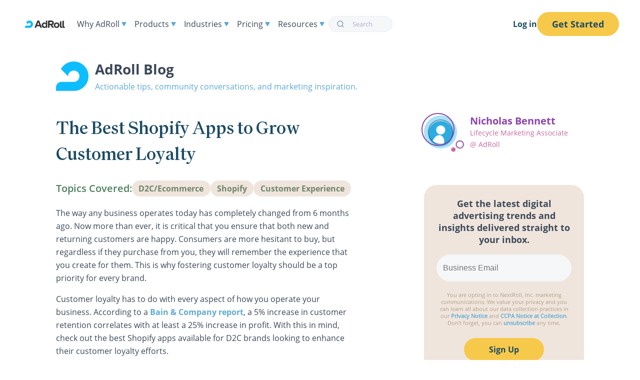

--- FILE ---
content_type: text/html; charset=UTF-8
request_url: https://www.adroll.com/blog/the-best-shopify-apps-to-grow-customer-loyalty
body_size: 10833
content:
<!doctype html>
<html lang="en">

<head>
  <meta charset="utf-8" />
  <meta name="viewport" content="width=device-width, initial-scale=1.0, user-scalable=yes, minimum-scale=1" />

  <!-- Preload global CSS and most-used fonts -->
  <link rel="preload" href="/fonts/OpenSans-Regular.woff2" as="font" type="font/woff2" crossorigin>
  <link rel="preload" href="/fonts/OpenSans-SemiBold.woff2" as="font" type="font/woff2" crossorigin>
  <link rel="preload" href="/fonts/Family-Regular.woff2" as="font" type="font/woff2" crossorigin>
  <link rel="preload" href="/css/styles.css?id=babacb867d1979288118edbccde343e4" as="style">

  <!-- Site Styling -->
  <link rel="stylesheet" href="/css/styles.css?id=babacb867d1979288118edbccde343e4" />

  <!-- Page Styling -->
  
  <link rel="stylesheet" href="/css/blog.css?id=441091f8319ae46b431f57be84870255" />


  <!-- Page Title -->
  <title>The Best Shopify Apps to Grow Customer Loyalty | AdRoll</title>

  <!-- meta info -->
  <meta name="description" content="Don't miss out on the top Shopify apps that'll help you streamline your business operations and enhance your customer loyalty efforts." />

  
  
    <link rel="canonical" href="https://www.adroll.com/blog/the-best-shopify-apps-to-grow-customer-loyalty" />
  

  <!-- Structured Data -->
      <!-- Sitewide Schema Structued Data -->

    <!-- Corporation Data -->
    <script type="application/ld+json">
    {
        "@context" : "http://schema.org",
        "@type" : "Corporation",
        "name" : "AdRoll",
        "url" : "https://www.adroll.com",
        "logo" : "https://www.adroll.com/assets/img/adroll-logo-black.png",
        "sameAs" : [
            "https://www.facebook.com/adroll",
            "https://twitter.com/adroll",
            "https://www.linkedin.com/company/adroll/",
            "https://www.instagram.com/adroll/"
        ]
    }
    </script>

    <!-- Logo Data -->
    <script type="application/ld+json">
    {
        "@context": "https://schema.org",
        "@type": "Organization",
        "url": "https://www.adroll.com",
        "logo": "https://www.adroll.com/assets/img/adroll-logo-black.png"
    }
    </script>  

    <!-- Glossary Term Breadcrumbs -->
    

    <!-- Knowledge Center Breadcrumbs -->
    
    
    <!-- Reviews Structured Data -->
    

  <!-- Facebook + LinkedIn -->
  <meta property="og:title" content="The Best Shopify Apps to Grow Customer Loyalty | AdRoll" />
  <meta property="og:description" content="Don't miss out on the top Shopify apps that'll help you streamline your business operations and enhance your customer loyalty efforts." />
  <meta property="og:site_name" content="AdRoll" />
  <meta property="og:type" content="website" />
  
  <meta property="og:url" content="https://www.adroll.com/blog/the-best-shopify-apps-to-grow-customer-loyalty" />
  
  
  <meta property="og:image" content="https://www.adroll.com/assets/blog/2020/04/TheBestShopifyAppsToGrowCustomerLoyalty_042420_Final.png" />
  

  <!-- Twitter -->
  <meta name="twitter:card" content="summary" />
  <meta name="twitter:site" content="AdRoll" />
  <meta name="twitter:title" content="The Best Shopify Apps to Grow Customer Loyalty | AdRoll" />
  <meta name="twitter:description" content="Don't miss out on the top Shopify apps that'll help you streamline your business operations and enhance your customer loyalty efforts." />

  <!-- favicon -->
  
  <link rel="shortcut icon" type="image/x-icon" href="/favicon.png">
  

  <!-- Current Environment -->
  <meta name="environment" content="production">

  <!-- Robots -->
  
  
  <meta name="robots" content="index, follow" />
  
  

  <!-- Preconnect DNS calls for improved performance -->
  <link rel="preconnect" href="https://pages.adroll.com">
  <link rel="preconnect" href="https://munchkin.marketo.net">

  <!-- Prefetch DNS -->
  <link rel="dns-prefetch" href="/assets/img">
  <link rel="dns-prefetch" href="https://fonts.googleapis.com">
  <link rel="dns-prefetch" href="https://www.googletagmanager.com">

  <!-- Fontawesome Kit -->
  <script defer src="https://kit.fontawesome.com/f85e46548b.js" crossorigin="anonymous"></script>

  <!-- Google Tag Manager -->
  <script>
    (function (w, d, s, l, i) {
      w[l] = w[l] || [];
      w[l].push({ "gtm.start": new Date().getTime(), event: "gtm.js" });
      var f = d.getElementsByTagName(s)[0],
        j = d.createElement(s),
        dl = l != "dataLayer" ? "&l=" + l : "";
      j.async = true;
      j.src = "//www.googletagmanager.com/gtm.js?id=" + i + dl;
      f.parentNode.insertBefore(j, f);
    })(window, document, "script", "dataLayer", "GTM-W4PPZ6");
  </script>
  <!-- End Google Tag Manager -->

  
  

  

  
  

  
  
  
  </head>

  <body class="section-blog has-navbar-fixed-top">

    <!-- Google Tag Manager (noscript) -->
    <noscript><iframe src="https://www.googletagmanager.com/ns.html?id=GTM-W4PPZ6"
    height="0" width="0" style="display:none;visibility:hidden"></iframe></noscript>
    <!-- End Google Tag Manager (noscript) -->

    
        <nav id="navigation"  role="navigation" aria-label="main navigation">
    
    <div class="nav">

      <div id="nav-items" class="nav__bar">

        <div class="nav__branding">

          <!-- Logo -->
          <a href="/"><svg width="80" height="15" enable-background="new 0 0 80 14.8" viewBox="0 0 80 14.8" xmlns="http://www.w3.org/2000/svg"><path d="m16 7.3c0-4-3.2-7.3-7.3-7.3-2.7 0-5 1.5-6.3 3.7l3.6 3.6c0-1.6 1.3-2.8 2.8-2.8 1.6 0 2.8 1.3 2.8 2.8s-1.2 2.8-2.8 2.8h-6c-1.5 0-2.7 1.2-2.7 2.7v1.8h8.8c3.9-.1 7.1-3.3 7.1-7.3" fill="#0dbdff"/><path d="m49.2 6.4h3.4c1.3 0 2-.6 2-1.8s-.7-1.8-2-1.8h-3.4zm1.9 2.8h-2v5.3h-3v-12.9c0-.9.7-1.6 1.6-1.6h4.9c3.1 0 5.1 1.9 5.1 4.6 0 2.2-1.2 3.8-3.4 4.4l3.8 5.5h-3.6zm28.9 5c-.6.4-1.3.7-2.1.7-2.1 0-3.1-1.4-3.1-3.5v-10.6l2.9-.7v11.3c0 .6.3.9.8.9.2 0 .3 0 .5-.1zm-5 0c-.6.4-1.3.7-2.1.7-2.1 0-3.1-1.4-3.1-3.5v-9.4l2.9-.7v10.1c0 .6.3.9.8.9.2 0 .3 0 .5-.1zm-9.1-4.9c0-1.7-1.1-2.9-2.7-2.9s-2.7 1.1-2.7 2.9 1.1 2.9 2.7 2.9 2.7-1.2 2.7-2.9m-8.3 0c0-3.2 2.4-5.5 5.6-5.5 3.3 0 5.7 2.2 5.7 5.5s-2.4 5.5-5.7 5.5c-3.2 0-5.6-2.3-5.6-5.5m-33.2-.6 2.1-5.6 2.1 5.6zm-.1-7.7-5.3 13.5h3.2l1.1-3h6.3l1.1 3h3.3l-5.7-14.5h-2.4c-.7 0-1.3.4-1.6 1m14.9 11.1c-1.6 0-2.7-1.1-2.7-2.9s1.1-2.9 2.7-2.9 2.7 1.1 2.7 2.9-1.1 2.9-2.7 2.9m2.5-7c-.7-.8-1.8-1.3-3.1-1.3-2.8 0-5.1 2.2-5.1 5.5s2.2 5.5 5 5.5c1.5 0 2.6-.6 3.3-1.7l.1 1.4h2.6v-14.5h-1.2c-.9 0-1.6.7-1.6 1.6z" fill="#333"/></svg></a>
          
          <a role="button" class="navbar-burger" aria-label="menu" aria-expanded="false" data-target="navbar">
            <span aria-hidden="true"></span>
            <span aria-hidden="true"></span>
            <span aria-hidden="true"></span>
            <span aria-hidden="true"></span>
          </a>

        </div>

        <ul id="navbar" class="nav__menu">
          <li class="nav__item why-adroll">
        
            <span class="nav__text">Why AdRoll <svg width="10" height="8" viewBox="0 0 10 8" fill="none" xmlns="http://www.w3.org/2000/svg"> <path d="M5.86603 7.5C5.48112 8.16667 4.51887 8.16667 4.13397 7.5L0.669873 1.5C0.284972 0.833333 0.766098 5.89981e-08 1.5359 1.26296e-07L8.4641 7.31979e-07C9.2339 7.99277e-07 9.71503 0.833334 9.33013 1.5L5.86603 7.5Z" fill="#5FA8D3"/></svg></span>

            <div class="nav__dropdown single">
              <ul class="nav__items">
                <li><a href="/why-adroll">About Us</a></li>
                <li><a href="/connected-advertising-ecosystem">Connected Ecosystem</a></li>
                <li><a href="/artificial-intelligence">Artificial Intelligence</a></li>
                <li><a href="/features/consent-management">Privacy & Consent</a></li>
              </ul>
            </div>

          </li>
          <li class="nav__item product">
        
            <span class="nav__text" href="">Products <svg width="10" height="8" viewBox="0 0 10 8" fill="none" xmlns="http://www.w3.org/2000/svg"> <path d="M5.86603 7.5C5.48112 8.16667 4.51887 8.16667 4.13397 7.5L0.669873 1.5C0.284972 0.833333 0.766098 5.89981e-08 1.5359 1.26296e-07L8.4641 7.31979e-07C9.2339 7.99277e-07 9.71503 0.833334 9.33013 1.5L5.86603 7.5Z" fill="#5FA8D3"/></svg></span>

            <div class="nav__dropdown multi">
              <div class="nav__section intro">
                <h4>AdRoll</h4>
                <p>Run full-funnel, multi-channel advertising campaigns <a href="/digital-advertising-platform">Learn more</a></p>
                <h4>AdRoll ABM</h4>
                <p>Generate and close B2B pipeline with account-based marketing <a href="/account-based-marketing-platform">Learn more</a></p>
              </div>

              <div class="nav__section">
                <h3>Solutions</h3>
                <ul class="nav__items">
                  <li><a href="/solutions/cross-channel-advertising">Advertising</a></li>
                  <li><a href="/solutions/account-based-marketing">ABM</a></li>
                  <li><a href="/solutions/social-web-orchestration">Social Media</a></li>
                  <li><a href="/solutions/ecommerce">Ecommerce</a></li>
                  <li><a href="/features/cross-channel-attribution">Cross-Channel Attribution</a></li>
                </ul>
              </div>
              <div class="nav__section">
                <h3>Channels</h3>
                <ul class="nav__items">
                  <li><a href="/features/connected-tv-ads">Connected TV</a></li>
                  <li><a href="/features/display-advertising-platform">Display</a></li>
                  <li><a href="/features/mobile-advertising">Mobile</a></li>
                  <li><a href="/features/native-advertising-platform">Native</a></li>
                  <li><a href="/features/social-media-advertising-platform">Social</a></li>
                  <li><a href="/features/video-advertising-platform">Video</a></li>
                </ul>
              </div>
              <div class="nav__section">
                <h3>Capabilities</h3>
                <ul class="nav__items">
                  <li><a href="/features/brand-awareness">Brand Awareness Campaigns</a></li>
                  <li><a href="/features/retargeting">Retargeting Campaigns</a></li>
                  <li><a href="/features/go-to-market-orchestration">GTM Orchestration</a></li>
                  <li><a href="/features/buyer-intent-insights">Buyer Insights</a></li>
                  <li><a href="/features/quality-advertising-inventory">Media</a></li>
                  <li><a href="/features/analytics">Analytics & Reporting</a></li>
                  <li><a href="/features/audience-and-segmentation">Audiences</a></li>
                  <li><a href="/features/ai-assistant">AI Assistant</a></li>
                </ul>
              </div>
            </div>
        
          </li>
          <li class="nav__item industries">
        
            <span class="nav__text" href="">Industries <svg width="10" height="8" viewBox="0 0 10 8" fill="none" xmlns="http://www.w3.org/2000/svg"> <path d="M5.86603 7.5C5.48112 8.16667 4.51887 8.16667 4.13397 7.5L0.669873 1.5C0.284972 0.833333 0.766098 5.89981e-08 1.5359 1.26296e-07L8.4641 7.31979e-07C9.2339 7.99277e-07 9.71503 0.833334 9.33013 1.5L5.86603 7.5Z" fill="#5FA8D3"/></svg></span>
        
            <div class="nav__dropdown single">
              <ul class="nav__items">
                <li><a href="/solutions/retail">Retail</a></li>
                <li><a href="/solutions/b2b">B2B</a></li>
                <li><a href="/solutions/hospitality">Hospitality</a></li>
                <li><a href="/solutions/finance">Finance</a></li>
                <li><a href="/solutions/d2c">D2C</a></li>
                <li><a href="/solutions/non-profit">Nonprofit</a></li>
                <li><a href="/agency">Agencies</a></li>
              </ul>
            </div>
      
          </li>
          <li class="nav__item pricing">
        
            <span class="nav__text" href="">Pricing <svg width="10" height="8" viewBox="0 0 10 8" fill="none" xmlns="http://www.w3.org/2000/svg"> <path d="M5.86603 7.5C5.48112 8.16667 4.51887 8.16667 4.13397 7.5L0.669873 1.5C0.284972 0.833333 0.766098 5.89981e-08 1.5359 1.26296e-07L8.4641 7.31979e-07C9.2339 7.99277e-07 9.71503 0.833334 9.33013 1.5L5.86603 7.5Z" fill="#5FA8D3"/></svg></span>
        
            <div class="nav__dropdown single">
              <ul class="nav__items">
                <li><a href="/pricing">Pricing & Packaging</a></li>
                <li><a href="/managed-services">Managed Services</a></li>
                <li><a href="/self-service">Self-Service</a></li>
              </ul>
            </div>
        
          </li>
          <li class="nav__item resources">
        
            <span class="nav__text" href="">Resources <svg width="10" height="8" viewBox="0 0 10 8" fill="none" xmlns="http://www.w3.org/2000/svg"> <path d="M5.86603 7.5C5.48112 8.16667 4.51887 8.16667 4.13397 7.5L0.669873 1.5C0.284972 0.833333 0.766098 5.89981e-08 1.5359 1.26296e-07L8.4641 7.31979e-07C9.2339 7.99277e-07 9.71503 0.833334 9.33013 1.5L5.86603 7.5Z" fill="#5FA8D3"/></svg></span>
        
            <div class="nav__dropdown multi">

              <div class="nav__section">
                <h3>Marketing Resources</h3>
                <ul class="nav__items">
                  <li><a href="/resources">Resource Library</a></li>
                  <li><a href="/digital-advertising">Digital Advertising Knowledge Center</a></li>
                  <li><a href="/state-of-digital-advertising-report">State of Digital Advertising Report</a></li>
                  <li><a href="/customers">Customer Stories</a></li>
                  <li><a href="/blog">Blog</a></li>
                  <li><a href="/events">Events</a></li>
                  <li><a href="/about/news">News</a></li>
                </ul>
              </div>

              <div class="nav__section">
                <h3>Free Tools</h3>
                <ul class="nav__items">
                  <li><a href="/return-on-ad-spend-calculator/">ROAS Calculator</a></li>
                  <li><a href="/campaign-utm-url-builder">UTM Link Builder</a></li>
                  <li><a href="/discount-calculator">Discount Profit Margin Calculator</a></li>
                </ul>
              </div>

              <div class="nav__section">
                <h3>Customer Support</h3>
                <ul class="nav__items">
                  <li><a href="https://help.adroll.com/hc/en-us/articles/360037601172-Getting-Started-Guide" target="_blank">Getting Started</a></li>
                  <li><a href="https://help.adroll.com/hc/en-us" target="_blank">Help Center</a></li>
                </ul>
              </div>

            </div>
        
          </li>
          <li class="nav__item search">
            
            
            <div id="autocomplete"></div>
            
          </li>

        </ul>

      </div>

      <!-- Log in / Get Started-->
      <div id="nav-buttons" class="nav__buttons">
        <div class="buttons">
          <a href="/login" class="login">Log in</a>
          <a href="https://app.adroll.com/profile/signup?package_code=AR_ADS_ONLY" class="get-started button is-primary">Get Started</a>
        </div>
      </div>
      
    </div>

    <div id="autocomplete-results"></div>

  </nav>

  <script>
  document.addEventListener('DOMContentLoaded', () => {

    // Get all "navbar-burger" elements
    const $navbarBurgers = Array.prototype.slice.call(document.querySelectorAll('.navbar-burger'), 0);

    // Add a click event on each of them
    $navbarBurgers.forEach( el => {
      
      el.addEventListener('click', () => {

        // Get the target from the "data-target" attribute
        const target = el.dataset.target;
        const $target = document.getElementById(target);

        // Toggle the "is-active" class on both the "navbar-burger" and the "navbar-menu"
        el.classList.toggle('is-active');
        $target.classList.toggle('is-active');

      });

    });

  });
  </script>
    

    <div class="main">
      

<div id="blog-post">

    <section id="blog-header" class="container row pt-6">
        <div class="col_12">
            <div class="blog-header">
    
    <div class="blog-header__title">
        <a class="blog-header__logo" href="/blog">
            <svg class="blog-header__image" width="65px" height="59px" viewBox="0 0 341 310" version="1.1" xmlns="http://www.w3.org/2000/svg" xmlns:xlink="http://www.w3.org/1999/xlink">
                <path fill="#0DBDFF" d="M340.92,154.64 C340.92,69.23 273.86,0 186.29,0 C130.249643,-0.00419741928 78.5959885,30.3222369 51.29,79.26 L126.67,154.64 C126.67,121.64 154.49,94.97 186.34,94.97 C220.08,95 246,121.68 246,154.64 C246.099244,170.493032 239.845529,185.725517 228.635523,196.935523 C217.425517,208.145529 202.193032,214.399244 186.34,214.3 L57.74,214.3 C25.849461,214.305522 -4.78110118e-07,240.159461 0,272.05 L0,309.27 L186.29,309.27 C273.2,309.27 340.92,240.04 340.92,154.64"></path>
            </svg>
        </a>
        
            <div class="blog-header__name"><a href="/blog">AdRoll Blog</a></div>
        
        <p class="blog-header__tagline">Actionable tips, community conversations, and marketing inspiration.</p>
    </div>

    <div class="blog-header__search blog-search">

        <!-- Algolia Autocomplete Search -->
        <div id="autocomplete"></div>

    </div>

</div>
        </div>
    </section>

    <section id="blog-post-header" class="container pt-4 pb-0">

        <div class="columns">

            <div class="column is-7 pb-2">

                <div class="blog-post__header">
                    <h1 class="blog-post__title">The Best Shopify Apps to Grow Customer Loyalty</h1>
                </div>

            </div>

            <div class="column is-1"></div>

            <div class="column is-4">

                    <!-- Author Bio -->
                    
                    <div class="blog-author">

                        <div class="blog-author__photo">
                            <a href="/blog/author/nicholas-bennett">
                                <img class="blog-author__image" width="70" height="70" loading="eager" alt="Nicholas Bennett"
                                     
                                        src="https://www.adroll.com/assets/blog/authors/author.png?format=png&auto=webp&crop=1:1&width=70"
                                        srcset="https://www.adroll.com/assets/blog/authors/author.png?format=jpg&auto=webp&crop=1:1&width=70,
                                                https://www.adroll.com/assets/blog/authors/author.png?format=jpg&auto=webp&crop=1:1&width=70&dpr=1.5 1.5x,
                                                https://www.adroll.com/assets/blog/authors/author.png?format=jpg&auto=webp&crop=1:1&width=70&dpr=2 2x"
                                    
                                >
                            </a>
                        </div>

                        <div class="blog-author__info">
                            <h4 class="blog-author__name"><a href="/blog/author/nicholas-bennett">Nicholas Bennett</a></h4>
                            <p class="blog-author__job-title">Lifecycle Marketing Associate @&nbsp;AdRoll</p>
                        </div>

                    </div>
                    

            </div>

        </div>

    </section>

    <section id="blog-post-content" class="container pt-4">

        <div class="columns">
        
            <div class="column is-7">

                
                <div class="covered-topics">

                    <h4 class="covered-topics__title">Topics Covered:</h4>

                    <ul class="covered-topics__list">
                    
                        <li class="covered-topics__topic"><a class="covered-topics__link" href="/topics/d2cecommerce">D2C/Ecommerce</a></li>
                    
                        <li class="covered-topics__topic"><a class="covered-topics__link" href="/topics/shopify">Shopify</a></li>
                    
                        <li class="covered-topics__topic"><a class="covered-topics__link" href="/topics/customer-experience">Customer Experience</a></li>
                    
                    </ul>

                </div>
                

                <div class="blog-post article__copy">

                    <div class="content wrapper-low blog-post__article">

                        
                        

                            <p>The way any business operates today has completely changed from 6 months ago. Now more than ever, it is critical that you ensure that both new and returning customers are happy. Consumers are more hesitant to buy, but regardless if they purchase from you, they will remember the experience that you create for them. This is why fostering customer loyalty should be a top priority for every brand. </p>
<p>Customer loyalty has to do with every aspect of how you operate your business. According to a <a href="https://www2.bain.com/Images/BB_Prescription_cutting_costs.pdf">Bain &amp; Company report</a>, a 5% increase in customer retention correlates with at least a 25% increase in profit. With this in mind, check out the best Shopify apps available for D2C brands looking to enhance their customer loyalty efforts.</p>
<p><em>Keep track of your success with the <a href="/blog/shopify-success-checklist">Shopify Success Checklist</a>:</em></p>

<div class="related-post related-resource">
<a class="related-resource__link" href="/blog/shopify-success-checklist">
<h4 class="related-resource__title">The Shopify Success Checklist</h4>
<p class="related-resource__cta">Read More <i class="fa-solid fa-arrow-right"></i></p>
</a>
</div>

<h2><b>Shopify Apps to Grow Customer Loyalty </b></h2>
<h2><a href="https://apps.shopify.com/growave?surface_detail=growave&amp;surface_inter_position=1&amp;surface_intra_position=2&amp;surface_type=search">Growave</a></h2>
<p>A big trend is a recent shift in buying behavior online. Not only are people using desktops, but they are also browsing more and purchasing less. People shop with brands they trust. According to a <a href="https://blog.growave.io/getting-your-business-ready-for-the-next-decade-what-ecommerce-trends-you-should-expect-in-2020/">Growave blog</a>, 77% of shoppers in 2020 will read reviews before buying a product as they are probably relying on the product’s social proof to make their final decision. </p>
<p><a href="https://www.google.com/search?q=shopify+apps+growave&amp;oq=shopify+apps+growave&amp;aqs=chrome..69i57j69i60.7641j1j4&amp;sourceid=chrome&amp;ie=UTF-8">Growave</a> is the all-in-one marketing platform that helps Shopify brands reach their audience, engage users, and increase conversions with ease. The Shopify app offers a 14-day free trial and 50% of all plans:</p>
<ul class="list-disc">
<li><b>Reviews, Wishlist, and more.</b> Increase engagement, loyalty, and sell more using photo reviews, wishlists, Instagram feeds, social logins, loyalty and rewards, and social proof.</li>
<li><b>Rewards and Loyalty program.</b> Launch your own loyalty program with points, referrals, and VIP tiers. Increase repeat purchases and turn your customers into loyal advocates.</li>
<li><b>Reach. Engage. Convert.</b> Growave is the all-in-one e-commerce marketing platform designed with your customers in mind to let them see you, connect, and stay with you.</li>
</ul>
<h2><a href="https://apps.shopify.com/helpcenter?surface_detail=help+center&amp;surface_inter_position=1&amp;surface_intra_position=2&amp;surface_type=search"><b>HelpCenter by Vertex LV</b></a></h2>
<p>Consumers want a fast and easy way to solve their problems. According to <a href="https://freshdesk.com/customer-support/online-self-service-vs-one-on-one-support-blog/">FreshDesk</a>, 81% of all customers now prefer using online self-service over reaching out to a live representative when they have a problem. The easier you make it for your customers, the more loyal they will become. Time is precious, so help your customers save it!</p>
<p>The most effective way to answer your customers’ questions is to allow them to find the answers themselves. A professionally built, easy to use, content-rich FAQ page leads to much happier customers, fewer phone calls and emails, and saved support team time. Explore this Shopify app with a free account to help your brand: </p>
<ul class="list-disc">
<li><b>Save customer support time.</b> Reply to fewer emails and spend less time on live chat. Frequently asked questions will be answered instantly on an attractive HelpCenter page.</li>
<li><b>User-friendy FAQ page. Build a solid and modern FAQ page to match your store design. You’ll fall in love with the easy-to-use interface</b></li>
<li><strong>Easy set-up.</strong> Build a HelpCenter page in 10 minutes. Even if you are a beginner, you will not have trouble adding content and choosing preferences.</li>
</ul>
<h2><a href="https://apps.shopify.com/returns-center-by-aftership"><b>AfterShip Returns Center by AfterShip + Automizely</b></a></h2>
<p>According to <a href="https://www.business2community.com/infographics/e-commerce-product-return-statistics-trends-infographic-01505394#Xp6hW1FzLfFDcBg2.97">Business2Community</a>, at least 30% of all products ordered online are returned. However,  92% of consumers will buy again from your store if returns are made easy. By focusing on the end experience of your customer’s journey, you can instill trust. </p>
<p>Designed for new and fast-growing Shopify stores, <a href="https://apps.shopify.com/returns-center-by-aftership">AfterShip Returns Center</a> is a must-have returns management portal that guarantees a happy post-purchase experience. It helps you build brand loyalty and turn returns into repurchases. They are now offering a free plan (indefinitely), so check out their app to help your brand:</p>
<ul class="list-disc">
<li><b>Self-service Branded Returns. Customers submit returns in just a few clicks without emailing your customer support. Turn returns into repurchase and build brand loyalty.</b></li>
</ul>
<ul class="list-disc">
<li><strong>Automated Notifications.</strong> Notify customers of acceptances, rejections, exchanges and/or refunds in a timely manner. Choose from default notifications or create your own.</li>
</ul>
<ul class="list-disc">
<li><strong>Labels and Routing Rules.</strong> Set advanced rules for your returns to match your policy. Auto-generate return shipping labels. Discounted USPS labels available.</li>
</ul>
<p><em>Now that you know about some of the best Shopify apps to grow customer loyalty, check out these excellent apps to grow sales:</em></p>

<div class="related-post related-resource">
<a class="related-resource__link" href="/blog/the-best-shopify-apps-to-increase-sales">
<h4 class="related-resource__title">The Best Shopify Apps to Increase Sales</h4>
<p class="related-resource__cta">Read More <i class="fa-solid fa-arrow-right"></i></p>
</a>
</div>



                        

                        <p class="blog-post__published-date"><small>Last updated on April 23rd, 2025.</small></p>

                    </div>

                </div>

            </div>
            <div class="column is-1"></div>
            <div class="column is-4">

                <aside class="sidebar">

                    <!-- Content from Bard (New Posts) -->
                    

                        <nav class="toc markdown" aria-labelledby="toc-title">
                            <button class="toc__mobile"><i class="fa-solid fa-angles-up"></i></button>
                            <!-- Move over paragraph already created in Wordpress to serve as a TOC in article with jQuery -->
                        </nav>

                    

                    <!-- Newsletter Form -->
                    <div id="blog-post-newsletter">
                        <p>Get the latest digital advertising trends and insights delivered straight to your inbox.</p>
                        <script src="//pages.adroll.com/js/forms2/js/forms2.min.js"></script>
                        <form id="mktoForm_4109"></form>
                        <script>
                            MktoForms2.loadForm("//pages.adroll.com", "964-WFU-818", 4109, function(form) {
                              form.onSuccess(function() {
                                window.location.href = '/digital-advertising-minute-thank-you';
                                return false;
                              });
                            }).whenReady(function(form) {

                            });
                        </script>
                    </div>

                </aside>

            </div>

        </div>
    </section>

    <section id="blog-post-related-blogs" class="container py-4">

        <h2>Explore Next</h2>

        
        <div class="covered-topics">

            <h4 class="covered-topics__title">Topics Covered:</h4>

            <ul class="covered-topics__list">
            
                <li class="covered-topics__topic"><a class="covered-topics__link" href="/topics/d2cecommerce">D2C/Ecommerce</a></li>
            
                <li class="covered-topics__topic"><a class="covered-topics__link" href="/topics/shopify">Shopify</a></li>
            
                <li class="covered-topics__topic"><a class="covered-topics__link" href="/topics/customer-experience">Customer Experience</a></li>
            
            </ul>

        </div>
        

        <div class="blog-listing columns">

            <ul class="blog-listing__list column">

                

                    
                    <li class="blog-listing__item">

                        <article class="blog-listing__info">
    <a class="blog-listing__link" href="/blog/beyond-black-friday-turn-holiday-traffic-into-growth">

        <h3 class="blog-listing__title">Beyond Black Friday: How to Turn Holiday Traffic Into Year-Round&nbsp;Growth</h3>
        
        <p class="blog-listing__lede">In our latest webinar, "Beyond Black Friday: How to Activate Your Customer Data for Ongoing Growth," we discuss how to turn one-time discount hunters into loyal customers. This is our recap with core strategies to carry through Q1, including segmentation triage, channel prioritization, and more.</p>
        <p class="blog-listing__read-more" class="cta">Read More</p>
    
    </a>
</article>

                    
                    </li>
                    
                    <li class="blog-listing__item">

                        <article class="blog-listing__info">
    <a class="blog-listing__link" href="/blog/2025-holiday-marketing-trends-what-advertisers-need-to-know">

        <h3 class="blog-listing__title">2025 Holiday Marketing Trends: What Advertisers Need to&nbsp;Know</h3>
        
        <p class="blog-listing__lede">Should you adjust budget for lower customer spend in 2025? This guide helps advertisers navigate the 2025 holiday season with the latest insights on consumer spending, AI, ad channels, and more.</p>
        <p class="blog-listing__read-more" class="cta">Read More</p>
    
    </a>
</article>

                    
                    </li>
                    
                    <li class="blog-listing__item">

                        <article class="blog-listing__info">
    <a class="blog-listing__link" href="/blog/economic-downturn-faq-advertisers">

        <h3 class="blog-listing__title">Economic Downturn FAQ for&nbsp;Advertisers</h3>
        
        <p class="blog-listing__lede">Consider this post a breathing FAQ for all of your economic downturn questions, with answers and effective management strategies from our team of marketing experts.</p>
        <p class="blog-listing__read-more" class="cta">Read More</p>
    
    </a>
</article>

                    
                    </li>
                    

                

            </ul>
            
        </div>
    </section>

    
        <section id="related-resources" class="container is-max-desktop">
    <div class="related-resources">
        <h3 class="related-resources__heading has-text-centered">Discover Even More</h3>
        <ul class="related-resources__list row has-text-left">
            
            
                
                
                
                    
                        <li class="related-resources__resource text-center-align">
                            <a class="related-resources__link" href="/resources/case-studies/rms-beauty">
                                <h4 class="related-resources__title">RMS&nbsp;Beauty</h4>
                                <p class="related-resources__cta">
                                    
                                        Read Case Study
                                    
                                    <i class="fa-solid fa-arrow-right"></i>
                                </p>
                            </a>
                        </li>
                    
                        <li class="related-resources__resource text-center-align">
                            <a class="related-resources__link" href="/resources/webinars/transform-your-loyalty-program-data-driven-retention-strategies">
                                <h4 class="related-resources__title">Data-Driven Retention Strategies for Customer Loyalty&nbsp;Programs</h4>
                                <p class="related-resources__cta">
                                    
                                        Watch Webinar
                                    
                                    <i class="fa-solid fa-arrow-right"></i>
                                </p>
                            </a>
                        </li>
                    
                

                
                
                
                    
                    
                        
                            <li class="related-resources__resource text-center-align">
                                <a class="related-resources__link" href="/resources/webinars/global-ecommerce-growth">
                                    <h4 class="related-resources__title">Global Ecommerce Growth: Strategies and Tactics for Driving Digital Sales&nbsp;Worldwide</h4>
                                    <p class="related-resources__cta">Learn More <i class="fa-solid fa-arrow-right"></i></p>
                                </a>
                            </li>
                        
                    
                
            

        </ul>
    </div>
</section>
    

</div>

<!-- Blog Post Structured Data -->
<script type="application/ld+json">
{
    "@context": "https://schema.org",
    "@type": "BlogPosting",
    "mainEntityOfPage": {
        "@type": "WebPage",
        "@id": "https://www.adroll.com/blog/the-best-shopify-apps-to-grow-customer-loyalty"
    },
    "headline": "The Best Shopify Apps to Grow Customer Loyalty",
    "description": "Don&#039;t miss out on the top Shopify apps that&#039;ll help you streamline your business operations and enhance your customer loyalty efforts.",
    "image": [
        
        "https://www.adroll.com/assets/blog/2020/04/TheBestShopifyAppsToGrowCustomerLoyalty_042420_Final.png"
        
    ],
    "datePublished": "2020-04-24T00:00:00+00:00",
    "dateModified": "2025-04-23T17:32:43+00:00",
    "author": {
        
        "@type": "Person",
        "name": "Nicholas Bennett",
        "url": "https://www.adroll.com/blog/author/nicholas-bennett"
        
    },
    "publisher": {
    "@type": "Organization",
    "name": "AdRoll",
    "logo": {
        "@type": "ImageObject",
        "url": "https://www.adroll.com/assets/img/adroll-logo-black.png"
    }
    }
}
</script>
    </div>

    
      
        <footer id="footer">

  <section id="footer-sitemap">

    <div class="container">

      <ul class="columns is-6">
        <li class="column">

            <a class="logo adroll mb-3" href="/"><img src="/assets/svg/logo-adroll-alt.svg" alt="AdRoll logo. " loading="lazy"></a>
      
            <ul class="socials mb-6">
              <li>
                <a aria-label="View AdRoll on Facebook" href="https://www.facebook.com/adroll" target="_blank" rel="noopener"> 
                  <img width="24" height="24" src="/assets/svg/logo-facebook.svg" alt="Facebook logo" loading="lazy">
                </a> 
              </li>
              <li>
                <a aria-label="View AdRoll on LinkedIn" href="https://www.linkedin.com/showcase/adroll" target="_blank" rel="noopener">
                  <img width="24" height="24" src="/assets/svg/logo-linkedin.svg" alt="LinkedIn logo" loading="lazy">
                </a> 
              </li>
              <li>
                <a aria-label="View AdRoll on Instagram" href="https://www.instagram.com/adroll" target="_blank" rel="noopener"> 
                  <img width="24" height="24" src="/assets/svg/logo-instagram.svg" alt="Instagram logo" loading="lazy">
                </a>
              </li>
              <li>
                <a aria-label="View AdRoll on YouTube" href="https://www.youtube.com/user/AdRollDotCom" target="_blank" rel="noopener"> 
                  <img width="24" height="24" src="/assets/svg/logo-youtube.svg" alt="YouTube logo" loading="lazy">
                </a>
              </li>
            </ul>

            <ul class="memberships">
              <li class="iab">
                <a href="https://www.iab.net/?source=AdRoll" target="_blank" rel="noopener">
                  <img width="44" height="22" src="/assets/svg/logo-iab.svg" alt="AdRoll logo" loading="lazy"></a>
                </a>
              </li>
              <li class="nai">
                <a href="https://www.networkadvertising.org/" target="_blank" rel="noopener">
                  <img height="22" width="65" alt="Network Advertising Initiative" src="/assets/img/logo-nai.png?format=png&auto=webp&width=100" loading="lazy">
                </a>
              </li>
              <li class="tr">
                <a href="https://www.tagtoday.net/" target="_blank" rel="noopener">
                  <img height="32" width="32" alt="Trustworthy Accountability Group" src="/assets/img/logo-tag.png?format=png&auto=webp&width=100" loading="lazy">
                </a>
              </li>
            </ul>

        </li>
        <li class="column">

          <h3>Why AdRoll?</h3>
          <ul class="pb-4">
            <li><a href="/why-adroll">About AdRoll</a></li>
            <li><a href="/connected-advertising-ecosystem">Connected Ecosystem</a></li>
            <li><a href="/artificial-intelligence">Artificial Intelligence</a></li>
            <li><a href="/features/consent-management">Privacy & Consent</a></li>
          </ul>

          <h3>Company</h3>
          <ul>
            <li><a href="/about/news">News</a></li>
            <li><a href="https://www.nextroll.com/careers" target="_blank" rel="noopener">Careers</a></li>
            <li><a href="https://partners.adroll.com" target="_blank" rel="noopener">Partnerships</a></li>
            <li><a href="https://solutions.adroll.com" target="_blank" rel="noopener">Agency Partnerships</a></li>
            <li><a href="https://tech.nextroll.com" target="_blank" rel="noopener">NextRoll Engineering</a></li>
          </ul>

        </li>
        <li class="column">

          <h3>Products</h3>
          <ul class="pb-4">
            <li><a href="/digital-advertising-platform">AdRoll Overview</a></li>
            <li><a href="/account-based-marketing-platform">AdRoll ABM</a></li>
          </ul>

          <h4>Solutions</h4>
          <ul class="pb-4">
            <li><a href="/solutions/cross-channel-advertising">Advertising</a></li>
            <li><a href="/solutions/account-based-marketing">ABM</a></li>
            <li><a href="/solutions/social-web-orchestration">Social Media</a></li>
            <li><a href="/solutions/ecommerce">Ecommerce</a></li>
            <li><a href="/features/cross-channel-attribution">Cross-Channel Attribution</a></li>
          </ul>

          <h4>Channels</h4>
          <ul class="pb-4">
            <li><a href="/features/connected-tv-ads">Connected TV</a></li>
            <li><a href="/features/display-advertising-platform">Display</a></li>
            <li><a href="/features/mobile-advertising">Mobile</a></li>
            <li><a href="/features/native-advertising-platform">Native</a></li>
            <li><a href="/features/social-media-advertising-platform">Social</a></li>
            <li><a href="/features/video-advertising-platform">Video</a></li>
          </ul>

          <h4>Capabilities</h4>
          <ul>
            <li><a href="/features/brand-awareness">Brand Awareness Campaigns</a></li>
            <li><a href="/features/retargeting">Retargeting Campaigns</a></li>
            <li><a href="/features/go-to-market-orchestration">GTM Orchestration</a></li>
            <li><a href="/features/buyer-intent-insights">Buyer Insights</a></li>
            <li><a href="/features/quality-advertising-inventory">Media</a></li>
            <li><a href="/features/analytics">Analytics & Reporting</a></li>
            <li><a href="/features/audience-and-segmentation">Audiences</a></li>
            <li><a href="/features/ai-assistant">AI Assistant</a></li>
          </ul>

        </li>

        <li class="column">

          <h3>Industries</h3>
          <ul class="pb-4">
              <li><a href="/solutions/retail">Retail</a></li>
              <li><a href="/solutions/b2b">B2B</a></li>
              <li><a href="/solutions/hospitality">Hospitality</a></li>
              <li><a href="/solutions/finance">Finance</a></li>
              <li><a href="/solutions/d2c">D2C</a></li>
              <li><a href="/solutions/non-profit">Nonprofit</a></li>
              <li><a href="/agency">Agencies</a></li>
          </ul>

        </li>
        <li class="column">

          <h3>Pricing</h3>

          <ul class="pb-4">
                <li><a href="/pricing">Pricing & Packaging</a></li>
                <li><a href="/managed-services">Managed Services</a></li>
                <li><a href="/self-service">Self-Service</a></li>
          </ul>

        </li>
        <li class="column">

          <h3>Resources</h3>
          <ul class="pb-4">
            <li><a href="/resources">Resource Library</a></li>
            <li><a href="/digital-advertising">Digital Advertising Knowledge Center</a></li>
            <li><a href="/state-of-digital-advertising-report">State of Digital Advertising Report</a></li>
            <li><a href="/blog">Blog</a></li>
            <li><a href="/events">Events</a></li>
            <li><a href="/about/news">News</a></li>
            <li><a href="/digital-advertising-minute">Digital Advertising Newsletter</a></li>
          </ul>

          <h4>Free Tools</h4>
          <ul class="pb-4">
            <li><a href="/return-on-ad-spend-calculator/">ROAS Calculator</a></li>
            <li><a href="/campaign-utm-url-builder">UTM Link Builder</a></li>
            <li><a href="/discount-calculator">Discount Profit Margin Calculator</a></li>
          </ul>

          <h4>Customer Support</h4>
            <ul>
              <li><a href="https://help.adroll.com/hc/en-us/articles/360037601172-Getting-Started-Guide" target="_blank">Getting Started</a></li>
              <li><a href="https://help.adroll.com/hc/en-us" target="_blank">Help Center</a></li>
            </ul>

        </li>
      </ul>

    </div>

  </section>

  <section id="footer-nextroll">

      <div class="container">

        <p>
            <a href="https://www.nextroll.com" target="_blank"><img width="150" height="15" src="/assets/svg/logo-nextroll-alt.svg" alt="NextRoll logo. " loading="lazy"></a><br>
            NextRoll is an equal opportunity employer.
        </p>

        <p class="has-text-centered mt-3">&copy; 2006-2026, NextRoll, Inc. All rights reserved. AdRoll is a NextRoll brand. To learn more please visit <a href="https://www.nextroll.com" target="_blank" rel="noopener">nextroll.com</a>.</p>

        <ul class="level mt-4 mb-6">
          <li class="level-item"><a href="https://www.nextroll.com/careers" target="_blank" rel="noopener">Careers</a></li>
          <li class="level-item"><a href="https://www.nextroll.com/trust-center" target="_blank" rel="noopener">Trust Center</a></li>
          <li class="level-item"><a href="https://www.nextroll.com/terms" target="_blank" rel="noopener">Terms of Service</a></li>
          <li class="level-item"><a href="https://www.nextroll.com/website-terms" target="_blank" rel="noopener">Website Terms of Use</a></li>
          <li class="level-item"><a href="https://www.nextroll.com/privacy" target="_blank" rel="noopener">Privacy Notice</a></li>
          <li class="level-item"><a href="https://www.nextroll.com/infringement-policy" target="_blank" rel="noopener">Infringement Policy</a></li>
          <li class="level-item"><a href="https://app.adroll.com/optout" target="_blank" rel="noopener">Opt Out</a></li>
          <li class="level-item"><a href="https://www.nextroll.com/privacy#website-13" target="_blank" rel="noopener">CCPA Notice at Collection</a></li>
          <li class="level-item"><a href="https://www.nextroll.com/your-privacy-choices" target="_blank" rel="noopener"><span>Your Privacy Choices</span> <img src="/assets/img/your-privacy-choices.png" alt="Your Privacy Choices" loading="lazy" width="25" height="15"></a></li>
        </ul>

      </div>

    </section>
</footer>



      
    

    <!-- Site Javascript -->
    <script src="/js/site.js?id=9513c91703fe75d04c64bd37902aab03" type="module"></script>

  </body>
</html>


--- FILE ---
content_type: text/css
request_url: https://www.adroll.com/css/styles.css?id=babacb867d1979288118edbccde343e4
body_size: 34866
content:
@import url(https://cdn.jsdelivr.net/npm/@algolia/autocomplete-theme-classic);
/*! minireset.css v0.0.6 | MIT License | github.com/jgthms/minireset.css */blockquote,body,dd,dl,dt,fieldset,figure,h1,h2,h3,h4,h5,h6,hr,html,iframe,legend,li,ol,p,pre,textarea,ul{margin:0;padding:0}h1,h2,h3,h4,h5,h6{font-size:100%;font-weight:400}ul{list-style:none}button,input,select,textarea{margin:0}html{box-sizing:border-box}*,:after,:before{box-sizing:inherit}img,video{height:auto;max-width:100%}iframe{border:0}table{border-collapse:collapse;border-spacing:0}td,th{padding:0}td:not([align]),th:not([align]){text-align:inherit}:root{--bulma-body-background-color:var(--bulma-scheme-main);--bulma-body-size:1em;--bulma-body-min-width:300px;--bulma-body-rendering:optimizeLegibility;--bulma-body-family:var(--bulma-family-primary);--bulma-body-overflow-x:hidden;--bulma-body-overflow-y:scroll;--bulma-body-color:var(--bulma-text);--bulma-body-font-size:1em;--bulma-body-weight:var(--bulma-weight-normal);--bulma-body-line-height:1.5;--bulma-code-family:var(--bulma-family-code);--bulma-code-padding:0.25em 0.5em 0.25em;--bulma-code-weight:normal;--bulma-code-size:0.875em;--bulma-small-font-size:0.875em;--bulma-hr-background-color:var(--bulma-background);--bulma-hr-height:2px;--bulma-hr-margin:1.5rem 0;--bulma-strong-color:var(--bulma-text-strong);--bulma-strong-weight:var(--bulma-weight-semibold);--bulma-pre-font-size:0.875em;--bulma-pre-padding:1.25rem 1.5rem;--bulma-pre-code-font-size:1em}html{-moz-osx-font-smoothing:grayscale;-webkit-font-smoothing:antialiased;text-rendering:var(--bulma-body-rendering);-webkit-text-size-adjust:100%;-moz-text-size-adjust:100%;text-size-adjust:100%;background-color:var(--bulma-body-background-color);font-size:var(--bulma-body-size);min-width:var(--bulma-body-min-width);overflow-x:var(--bulma-body-overflow-x);overflow-y:var(--bulma-body-overflow-y)}article,aside,figure,footer,header,hgroup,section{display:block}body,button,input,optgroup,select,textarea{font-family:var(--bulma-body-family)}code,pre{-moz-osx-font-smoothing:auto;-webkit-font-smoothing:auto;font-family:var(--bulma-code-family)}body{color:var(--bulma-body-color);font-size:var(--bulma-body-font-size);font-weight:var(--bulma-body-weight);line-height:var(--bulma-body-line-height)}a,button{cursor:pointer}a:focus-visible,button:focus-visible{outline-color:hsl(var(--bulma-focus-h),var(--bulma-focus-s),var(--bulma-focus-l));outline-offset:var(--bulma-focus-offset);outline-style:var(--bulma-focus-style);outline-width:var(--bulma-focus-width)}a:focus-visible:active,button:focus-visible:active{outline-width:1px}a:active,button:active{outline-width:1px}a{color:var(--bulma-link-text);cursor:pointer;text-decoration:none;transition-duration:var(--bulma-duration);transition-property:background-color,border-color,color}a strong{color:currentColor}button{-webkit-appearance:none;-moz-appearance:none;appearance:none;background:none;border:none;color:inherit;font-family:inherit;font-size:1em;margin:0;padding:0;transition-duration:var(--bulma-duration);transition-property:background-color,border-color,color}code{background-color:var(--bulma-code-background);border-radius:.5em;color:var(--bulma-code);font-size:var(--bulma-code-size);font-weight:var(--bulma-code-weight);padding:var(--bulma-code-padding)}hr{background-color:var(--bulma-hr-background-color);border:none;display:block;height:var(--bulma-hr-height);margin:var(--bulma-hr-margin)}img{height:auto;max-width:100%}input[type=checkbox],input[type=radio]{vertical-align:baseline}small{font-size:var(--bulma-small-font-size)}span{font-style:inherit;font-weight:inherit}strong{color:var(--bulma-strong-color);font-weight:var(--bulma-strong-weight)}svg{height:auto;width:auto}fieldset{border:none}pre{-webkit-overflow-scrolling:touch;word-wrap:normal;background-color:var(--bulma-pre-background);color:var(--bulma-pre);font-size:var(--bulma-pre-font-size);overflow-x:auto;padding:var(--bulma-pre-padding);white-space:pre}pre code{background-color:transparent;color:currentColor;font-size:var(--bulma-pre-code-font-size);padding:0}table td,table th{vertical-align:top}table td:not([align]),table th:not([align]){text-align:inherit}table th{color:var(--bulma-text-strong)}@keyframes spinAround{0%{transform:rotate(0deg)}to{transform:rotate(359deg)}}@keyframes pulsate{50%{opacity:.5}}.marginless{margin:0!important}.paddingless{padding:0!important}.m-0{margin:0!important}.mt-0{margin-top:0!important}.mr-0{margin-right:0!important}.mb-0{margin-bottom:0!important}.ml-0,.mx-0{margin-left:0!important}.mx-0{margin-right:0!important}.my-0{margin-bottom:0!important;margin-top:0!important}.m-1{margin:.25rem!important}.mt-1{margin-top:.25rem!important}.mr-1{margin-right:.25rem!important}.mb-1{margin-bottom:.25rem!important}.ml-1,.mx-1{margin-left:.25rem!important}.mx-1{margin-right:.25rem!important}.my-1{margin-bottom:.25rem!important;margin-top:.25rem!important}.m-2{margin:.5rem!important}.mt-2{margin-top:.5rem!important}.mr-2{margin-right:.5rem!important}.mb-2{margin-bottom:.5rem!important}.ml-2,.mx-2{margin-left:.5rem!important}.mx-2{margin-right:.5rem!important}.my-2{margin-bottom:.5rem!important;margin-top:.5rem!important}.m-3{margin:.75rem!important}.mt-3{margin-top:.75rem!important}.mr-3{margin-right:.75rem!important}.mb-3{margin-bottom:.75rem!important}.ml-3,.mx-3{margin-left:.75rem!important}.mx-3{margin-right:.75rem!important}.my-3{margin-bottom:.75rem!important;margin-top:.75rem!important}.m-4{margin:1rem!important}.mt-4{margin-top:1rem!important}.mr-4{margin-right:1rem!important}.mb-4{margin-bottom:1rem!important}.ml-4,.mx-4{margin-left:1rem!important}.mx-4{margin-right:1rem!important}.my-4{margin-bottom:1rem!important;margin-top:1rem!important}.m-5{margin:1.5rem!important}.mt-5{margin-top:1.5rem!important}.mr-5{margin-right:1.5rem!important}.mb-5{margin-bottom:1.5rem!important}.ml-5,.mx-5{margin-left:1.5rem!important}.mx-5{margin-right:1.5rem!important}.my-5{margin-bottom:1.5rem!important;margin-top:1.5rem!important}.m-6{margin:3rem!important}.mt-6{margin-top:3rem!important}.mr-6{margin-right:3rem!important}.mb-6{margin-bottom:3rem!important}.ml-6,.mx-6{margin-left:3rem!important}.mx-6{margin-right:3rem!important}.my-6{margin-bottom:3rem!important;margin-top:3rem!important}.m-auto{margin:auto!important}.mt-auto{margin-top:auto!important}.mr-auto{margin-right:auto!important}.mb-auto{margin-bottom:auto!important}.ml-auto,.mx-auto{margin-left:auto!important}.mx-auto{margin-right:auto!important}.my-auto{margin-bottom:auto!important;margin-top:auto!important}.p-0{padding:0!important}.pt-0{padding-top:0!important}.pr-0{padding-right:0!important}.pb-0{padding-bottom:0!important}.pl-0,.px-0{padding-left:0!important}.px-0{padding-right:0!important}.py-0{padding-bottom:0!important;padding-top:0!important}.p-1{padding:.25rem!important}.pt-1{padding-top:.25rem!important}.pr-1{padding-right:.25rem!important}.pb-1{padding-bottom:.25rem!important}.pl-1,.px-1{padding-left:.25rem!important}.px-1{padding-right:.25rem!important}.py-1{padding-bottom:.25rem!important;padding-top:.25rem!important}.p-2{padding:.5rem!important}.pt-2{padding-top:.5rem!important}.pr-2{padding-right:.5rem!important}.pb-2{padding-bottom:.5rem!important}.pl-2,.px-2{padding-left:.5rem!important}.px-2{padding-right:.5rem!important}.py-2{padding-bottom:.5rem!important;padding-top:.5rem!important}.p-3{padding:.75rem!important}.pt-3{padding-top:.75rem!important}.pr-3{padding-right:.75rem!important}.pb-3{padding-bottom:.75rem!important}.pl-3,.px-3{padding-left:.75rem!important}.px-3{padding-right:.75rem!important}.py-3{padding-bottom:.75rem!important;padding-top:.75rem!important}.p-4{padding:1rem!important}.pt-4{padding-top:1rem!important}.pr-4{padding-right:1rem!important}.pb-4{padding-bottom:1rem!important}.pl-4,.px-4{padding-left:1rem!important}.px-4{padding-right:1rem!important}.py-4{padding-bottom:1rem!important;padding-top:1rem!important}.p-5{padding:1.5rem!important}.pt-5{padding-top:1.5rem!important}.pr-5{padding-right:1.5rem!important}.pb-5{padding-bottom:1.5rem!important}.pl-5,.px-5{padding-left:1.5rem!important}.px-5{padding-right:1.5rem!important}.py-5{padding-bottom:1.5rem!important;padding-top:1.5rem!important}.p-6{padding:3rem!important}.pt-6{padding-top:3rem!important}.pr-6{padding-right:3rem!important}.pb-6{padding-bottom:3rem!important}.pl-6,.px-6{padding-left:3rem!important}.px-6{padding-right:3rem!important}.py-6{padding-bottom:3rem!important;padding-top:3rem!important}.p-auto{padding:auto!important}.pt-auto{padding-top:auto!important}.pr-auto{padding-right:auto!important}.pb-auto{padding-bottom:auto!important}.pl-auto,.px-auto{padding-left:auto!important}.px-auto{padding-right:auto!important}.py-auto{padding-bottom:auto!important;padding-top:auto!important}.is-size-1{font-size:3rem!important}.is-size-2{font-size:2.5rem!important}.is-size-3{font-size:2rem!important}.is-size-4{font-size:1.5rem!important}.is-size-5{font-size:1.25rem!important}.is-size-6{font-size:1rem!important}.is-size-7{font-size:.75rem!important}@media screen and (max-width:768px){.is-size-1-mobile{font-size:3rem!important}.is-size-2-mobile{font-size:2.5rem!important}.is-size-3-mobile{font-size:2rem!important}.is-size-4-mobile{font-size:1.5rem!important}.is-size-5-mobile{font-size:1.25rem!important}.is-size-6-mobile{font-size:1rem!important}.is-size-7-mobile{font-size:.75rem!important}}@media print,screen and (min-width:769px){.is-size-1-tablet{font-size:3rem!important}.is-size-2-tablet{font-size:2.5rem!important}.is-size-3-tablet{font-size:2rem!important}.is-size-4-tablet{font-size:1.5rem!important}.is-size-5-tablet{font-size:1.25rem!important}.is-size-6-tablet{font-size:1rem!important}.is-size-7-tablet{font-size:.75rem!important}}@media screen and (max-width:1023px){.is-size-1-touch{font-size:3rem!important}.is-size-2-touch{font-size:2.5rem!important}.is-size-3-touch{font-size:2rem!important}.is-size-4-touch{font-size:1.5rem!important}.is-size-5-touch{font-size:1.25rem!important}.is-size-6-touch{font-size:1rem!important}.is-size-7-touch{font-size:.75rem!important}}@media screen and (min-width:1024px){.is-size-1-desktop{font-size:3rem!important}.is-size-2-desktop{font-size:2.5rem!important}.is-size-3-desktop{font-size:2rem!important}.is-size-4-desktop{font-size:1.5rem!important}.is-size-5-desktop{font-size:1.25rem!important}.is-size-6-desktop{font-size:1rem!important}.is-size-7-desktop{font-size:.75rem!important}}@media screen and (min-width:1216px){.is-size-1-widescreen{font-size:3rem!important}.is-size-2-widescreen{font-size:2.5rem!important}.is-size-3-widescreen{font-size:2rem!important}.is-size-4-widescreen{font-size:1.5rem!important}.is-size-5-widescreen{font-size:1.25rem!important}.is-size-6-widescreen{font-size:1rem!important}.is-size-7-widescreen{font-size:.75rem!important}}@media screen and (min-width:1408px){.is-size-1-fullhd{font-size:3rem!important}.is-size-2-fullhd{font-size:2.5rem!important}.is-size-3-fullhd{font-size:2rem!important}.is-size-4-fullhd{font-size:1.5rem!important}.is-size-5-fullhd{font-size:1.25rem!important}.is-size-6-fullhd{font-size:1rem!important}.is-size-7-fullhd{font-size:.75rem!important}}.has-text-centered{text-align:center!important}.has-text-justified{text-align:justify!important}.has-text-left{text-align:left!important}.has-text-right{text-align:right!important}@media screen and (max-width:768px){.has-text-centered-mobile{text-align:center!important}}@media print,screen and (min-width:769px){.has-text-centered-tablet{text-align:center!important}}@media screen and (min-width:769px)and (max-width:1023px){.has-text-centered-tablet-only{text-align:center!important}}@media screen and (max-width:1023px){.has-text-centered-touch{text-align:center!important}}@media screen and (min-width:1024px){.has-text-centered-desktop{text-align:center!important}}@media screen and (min-width:1024px)and (max-width:1215px){.has-text-centered-desktop-only{text-align:center!important}}@media screen and (min-width:1216px){.has-text-centered-widescreen{text-align:center!important}}@media screen and (min-width:1216px)and (max-width:1407px){.has-text-centered-widescreen-only{text-align:center!important}}@media screen and (min-width:1408px){.has-text-centered-fullhd{text-align:center!important}}@media screen and (max-width:768px){.has-text-justified-mobile{text-align:justify!important}}@media print,screen and (min-width:769px){.has-text-justified-tablet{text-align:justify!important}}@media screen and (min-width:769px)and (max-width:1023px){.has-text-justified-tablet-only{text-align:justify!important}}@media screen and (max-width:1023px){.has-text-justified-touch{text-align:justify!important}}@media screen and (min-width:1024px){.has-text-justified-desktop{text-align:justify!important}}@media screen and (min-width:1024px)and (max-width:1215px){.has-text-justified-desktop-only{text-align:justify!important}}@media screen and (min-width:1216px){.has-text-justified-widescreen{text-align:justify!important}}@media screen and (min-width:1216px)and (max-width:1407px){.has-text-justified-widescreen-only{text-align:justify!important}}@media screen and (min-width:1408px){.has-text-justified-fullhd{text-align:justify!important}}@media screen and (max-width:768px){.has-text-left-mobile{text-align:left!important}}@media print,screen and (min-width:769px){.has-text-left-tablet{text-align:left!important}}@media screen and (min-width:769px)and (max-width:1023px){.has-text-left-tablet-only{text-align:left!important}}@media screen and (max-width:1023px){.has-text-left-touch{text-align:left!important}}@media screen and (min-width:1024px){.has-text-left-desktop{text-align:left!important}}@media screen and (min-width:1024px)and (max-width:1215px){.has-text-left-desktop-only{text-align:left!important}}@media screen and (min-width:1216px){.has-text-left-widescreen{text-align:left!important}}@media screen and (min-width:1216px)and (max-width:1407px){.has-text-left-widescreen-only{text-align:left!important}}@media screen and (min-width:1408px){.has-text-left-fullhd{text-align:left!important}}@media screen and (max-width:768px){.has-text-right-mobile{text-align:right!important}}@media print,screen and (min-width:769px){.has-text-right-tablet{text-align:right!important}}@media screen and (min-width:769px)and (max-width:1023px){.has-text-right-tablet-only{text-align:right!important}}@media screen and (max-width:1023px){.has-text-right-touch{text-align:right!important}}@media screen and (min-width:1024px){.has-text-right-desktop{text-align:right!important}}@media screen and (min-width:1024px)and (max-width:1215px){.has-text-right-desktop-only{text-align:right!important}}@media screen and (min-width:1216px){.has-text-right-widescreen{text-align:right!important}}@media screen and (min-width:1216px)and (max-width:1407px){.has-text-right-widescreen-only{text-align:right!important}}@media screen and (min-width:1408px){.has-text-right-fullhd{text-align:right!important}}.is-capitalized{text-transform:capitalize!important}.is-lowercase{text-transform:lowercase!important}.is-uppercase{text-transform:uppercase!important}.is-italic{font-style:italic!important}.is-underlined{text-decoration:underline!important}.has-text-weight-light{font-weight:300!important}.has-text-weight-normal{font-weight:400!important}.has-text-weight-medium{font-weight:500!important}.has-text-weight-semibold{font-weight:600!important}.has-text-weight-bold{font-weight:700!important}.has-text-weight-extrabold{font-weight:800!important}.is-family-primary,.is-family-sans-serif,.is-family-secondary{font-family:Inter,SF Pro,Segoe UI,Roboto,Oxygen,Ubuntu,Helvetica Neue,Helvetica,Arial,sans-serif!important}.is-family-code,.is-family-monospace{font-family:Inconsolata,Hack,SF Mono,Roboto Mono,Source Code Pro,Ubuntu Mono,monospace!important}:root{--bulma-control-radius:var(--bulma-radius);--bulma-control-radius-small:var(--bulma-radius-small);--bulma-control-border-width:1px;--bulma-control-height:2.5em;--bulma-control-line-height:1.5;--bulma-control-padding-vertical:calc(0.5em - 1px);--bulma-control-padding-horizontal:calc(0.75em - 1px);--bulma-control-size:var(--bulma-size-normal);--bulma-control-focus-shadow-l:50%}.fixed-grid:not(:last-child),.grid:not(:last-child),.level:not(:last-child){margin-bottom:var(--bulma-block-spacing)}:root{--bulma-column-gap:1.5rem}.column{display:block;flex-basis:0;flex-grow:1;flex-shrink:1;padding:var(--bulma-column-gap)}.columns.is-mobile>.column.is-narrow{flex:none;width:unset}.columns.is-mobile>.column.is-full{flex:none;width:100%}.columns.is-mobile>.column.is-three-quarters{flex:none;width:75%}.columns.is-mobile>.column.is-two-thirds{flex:none;width:66.6666%}.columns.is-mobile>.column.is-half{flex:none;width:50%}.columns.is-mobile>.column.is-one-third{flex:none;width:33.3333%}.columns.is-mobile>.column.is-one-quarter{flex:none;width:25%}.columns.is-mobile>.column.is-one-fifth{flex:none;width:20%}.columns.is-mobile>.column.is-two-fifths{flex:none;width:40%}.columns.is-mobile>.column.is-three-fifths{flex:none;width:60%}.columns.is-mobile>.column.is-four-fifths{flex:none;width:80%}.columns.is-mobile>.column.is-offset-three-quarters{margin-inline-start:75%}.columns.is-mobile>.column.is-offset-two-thirds{margin-inline-start:66.6666%}.columns.is-mobile>.column.is-offset-half{margin-inline-start:50%}.columns.is-mobile>.column.is-offset-one-third{margin-inline-start:.3333%}.columns.is-mobile>.column.is-offset-one-quarter{margin-inline-start:25%}.columns.is-mobile>.column.is-offset-one-fifth{margin-inline-start:20%}.columns.is-mobile>.column.is-offset-two-fifths{margin-inline-start:40%}.columns.is-mobile>.column.is-offset-three-fifths{margin-inline-start:60%}.columns.is-mobile>.column.is-offset-four-fifths{margin-inline-start:80%}.columns.is-mobile>.column.is-0{flex:none;width:0}.columns.is-mobile>.column.is-offset-0{margin-inline-start:0}.columns.is-mobile>.column.is-1{flex:none;width:8.3333333333%}.columns.is-mobile>.column.is-offset-1{margin-inline-start:8.3333333333%}.columns.is-mobile>.column.is-2{flex:none;width:16.6666666667%}.columns.is-mobile>.column.is-offset-2{margin-inline-start:16.6666666667%}.columns.is-mobile>.column.is-3{flex:none;width:25%}.columns.is-mobile>.column.is-offset-3{margin-inline-start:25%}.columns.is-mobile>.column.is-4{flex:none;width:33.3333333333%}.columns.is-mobile>.column.is-offset-4{margin-inline-start:33.3333333333%}.columns.is-mobile>.column.is-5{flex:none;width:41.6666666667%}.columns.is-mobile>.column.is-offset-5{margin-inline-start:41.6666666667%}.columns.is-mobile>.column.is-6{flex:none;width:50%}.columns.is-mobile>.column.is-offset-6{margin-inline-start:50%}.columns.is-mobile>.column.is-7{flex:none;width:58.3333333333%}.columns.is-mobile>.column.is-offset-7{margin-inline-start:58.3333333333%}.columns.is-mobile>.column.is-8{flex:none;width:66.6666666667%}.columns.is-mobile>.column.is-offset-8{margin-inline-start:66.6666666667%}.columns.is-mobile>.column.is-9{flex:none;width:75%}.columns.is-mobile>.column.is-offset-9{margin-inline-start:75%}.columns.is-mobile>.column.is-10{flex:none;width:83.3333333333%}.columns.is-mobile>.column.is-offset-10{margin-inline-start:83.3333333333%}.columns.is-mobile>.column.is-11{flex:none;width:91.6666666667%}.columns.is-mobile>.column.is-offset-11{margin-inline-start:91.6666666667%}.columns.is-mobile>.column.is-12{flex:none;width:100%}.columns.is-mobile>.column.is-offset-12{margin-inline-start:100%}@media screen and (max-width:768px){.column.is-narrow-mobile{flex:none;width:unset}.column.is-full-mobile{flex:none;width:100%}.column.is-three-quarters-mobile{flex:none;width:75%}.column.is-two-thirds-mobile{flex:none;width:66.6666%}.column.is-half-mobile{flex:none;width:50%}.column.is-one-third-mobile{flex:none;width:33.3333%}.column.is-one-quarter-mobile{flex:none;width:25%}.column.is-one-fifth-mobile{flex:none;width:20%}.column.is-two-fifths-mobile{flex:none;width:40%}.column.is-three-fifths-mobile{flex:none;width:60%}.column.is-four-fifths-mobile{flex:none;width:80%}.column.is-offset-three-quarters-mobile{margin-inline-start:75%}.column.is-offset-two-thirds-mobile{margin-inline-start:66.6666%}.column.is-offset-half-mobile{margin-inline-start:50%}.column.is-offset-one-third-mobile{margin-inline-start:.3333%}.column.is-offset-one-quarter-mobile{margin-inline-start:25%}.column.is-offset-one-fifth-mobile{margin-inline-start:20%}.column.is-offset-two-fifths-mobile{margin-inline-start:40%}.column.is-offset-three-fifths-mobile{margin-inline-start:60%}.column.is-offset-four-fifths-mobile{margin-inline-start:80%}.column.is-0-mobile{flex:none;width:0}.column.is-offset-0-mobile{margin-inline-start:0}.column.is-1-mobile{flex:none;width:8.3333333333%}.column.is-offset-1-mobile{margin-inline-start:8.3333333333%}.column.is-2-mobile{flex:none;width:16.6666666667%}.column.is-offset-2-mobile{margin-inline-start:16.6666666667%}.column.is-3-mobile{flex:none;width:25%}.column.is-offset-3-mobile{margin-inline-start:25%}.column.is-4-mobile{flex:none;width:33.3333333333%}.column.is-offset-4-mobile{margin-inline-start:33.3333333333%}.column.is-5-mobile{flex:none;width:41.6666666667%}.column.is-offset-5-mobile{margin-inline-start:41.6666666667%}.column.is-6-mobile{flex:none;width:50%}.column.is-offset-6-mobile{margin-inline-start:50%}.column.is-7-mobile{flex:none;width:58.3333333333%}.column.is-offset-7-mobile{margin-inline-start:58.3333333333%}.column.is-8-mobile{flex:none;width:66.6666666667%}.column.is-offset-8-mobile{margin-inline-start:66.6666666667%}.column.is-9-mobile{flex:none;width:75%}.column.is-offset-9-mobile{margin-inline-start:75%}.column.is-10-mobile{flex:none;width:83.3333333333%}.column.is-offset-10-mobile{margin-inline-start:83.3333333333%}.column.is-11-mobile{flex:none;width:91.6666666667%}.column.is-offset-11-mobile{margin-inline-start:91.6666666667%}.column.is-12-mobile{flex:none;width:100%}.column.is-offset-12-mobile{margin-inline-start:100%}}@media print,screen and (min-width:769px){.column.is-narrow,.column.is-narrow-tablet{flex:none;width:unset}.column.is-full,.column.is-full-tablet{flex:none;width:100%}.column.is-three-quarters,.column.is-three-quarters-tablet{flex:none;width:75%}.column.is-two-thirds,.column.is-two-thirds-tablet{flex:none;width:66.6666%}.column.is-half,.column.is-half-tablet{flex:none;width:50%}.column.is-one-third,.column.is-one-third-tablet{flex:none;width:33.3333%}.column.is-one-quarter,.column.is-one-quarter-tablet{flex:none;width:25%}.column.is-one-fifth,.column.is-one-fifth-tablet{flex:none;width:20%}.column.is-two-fifths,.column.is-two-fifths-tablet{flex:none;width:40%}.column.is-three-fifths,.column.is-three-fifths-tablet{flex:none;width:60%}.column.is-four-fifths,.column.is-four-fifths-tablet{flex:none;width:80%}.column.is-offset-three-quarters,.column.is-offset-three-quarters-tablet{margin-inline-start:75%}.column.is-offset-two-thirds,.column.is-offset-two-thirds-tablet{margin-inline-start:66.6666%}.column.is-offset-half,.column.is-offset-half-tablet{margin-inline-start:50%}.column.is-offset-one-third,.column.is-offset-one-third-tablet{margin-inline-start:.3333%}.column.is-offset-one-quarter,.column.is-offset-one-quarter-tablet{margin-inline-start:25%}.column.is-offset-one-fifth,.column.is-offset-one-fifth-tablet{margin-inline-start:20%}.column.is-offset-two-fifths,.column.is-offset-two-fifths-tablet{margin-inline-start:40%}.column.is-offset-three-fifths,.column.is-offset-three-fifths-tablet{margin-inline-start:60%}.column.is-offset-four-fifths,.column.is-offset-four-fifths-tablet{margin-inline-start:80%}.column.is-0,.column.is-0-tablet{flex:none;width:0}.column.is-offset-0,.column.is-offset-0-tablet{margin-inline-start:0}.column.is-1,.column.is-1-tablet{flex:none;width:8.3333333333%}.column.is-offset-1,.column.is-offset-1-tablet{margin-inline-start:8.3333333333%}.column.is-2,.column.is-2-tablet{flex:none;width:16.6666666667%}.column.is-offset-2,.column.is-offset-2-tablet{margin-inline-start:16.6666666667%}.column.is-3,.column.is-3-tablet{flex:none;width:25%}.column.is-offset-3,.column.is-offset-3-tablet{margin-inline-start:25%}.column.is-4,.column.is-4-tablet{flex:none;width:33.3333333333%}.column.is-offset-4,.column.is-offset-4-tablet{margin-inline-start:33.3333333333%}.column.is-5,.column.is-5-tablet{flex:none;width:41.6666666667%}.column.is-offset-5,.column.is-offset-5-tablet{margin-inline-start:41.6666666667%}.column.is-6,.column.is-6-tablet{flex:none;width:50%}.column.is-offset-6,.column.is-offset-6-tablet{margin-inline-start:50%}.column.is-7,.column.is-7-tablet{flex:none;width:58.3333333333%}.column.is-offset-7,.column.is-offset-7-tablet{margin-inline-start:58.3333333333%}.column.is-8,.column.is-8-tablet{flex:none;width:66.6666666667%}.column.is-offset-8,.column.is-offset-8-tablet{margin-inline-start:66.6666666667%}.column.is-9,.column.is-9-tablet{flex:none;width:75%}.column.is-offset-9,.column.is-offset-9-tablet{margin-inline-start:75%}.column.is-10,.column.is-10-tablet{flex:none;width:83.3333333333%}.column.is-offset-10,.column.is-offset-10-tablet{margin-inline-start:83.3333333333%}.column.is-11,.column.is-11-tablet{flex:none;width:91.6666666667%}.column.is-offset-11,.column.is-offset-11-tablet{margin-inline-start:91.6666666667%}.column.is-12,.column.is-12-tablet{flex:none;width:100%}.column.is-offset-12,.column.is-offset-12-tablet{margin-inline-start:100%}}@media screen and (max-width:1023px){.column.is-narrow-touch{flex:none;width:unset}.column.is-full-touch{flex:none;width:100%}.column.is-three-quarters-touch{flex:none;width:75%}.column.is-two-thirds-touch{flex:none;width:66.6666%}.column.is-half-touch{flex:none;width:50%}.column.is-one-third-touch{flex:none;width:33.3333%}.column.is-one-quarter-touch{flex:none;width:25%}.column.is-one-fifth-touch{flex:none;width:20%}.column.is-two-fifths-touch{flex:none;width:40%}.column.is-three-fifths-touch{flex:none;width:60%}.column.is-four-fifths-touch{flex:none;width:80%}.column.is-offset-three-quarters-touch{margin-inline-start:75%}.column.is-offset-two-thirds-touch{margin-inline-start:66.6666%}.column.is-offset-half-touch{margin-inline-start:50%}.column.is-offset-one-third-touch{margin-inline-start:.3333%}.column.is-offset-one-quarter-touch{margin-inline-start:25%}.column.is-offset-one-fifth-touch{margin-inline-start:20%}.column.is-offset-two-fifths-touch{margin-inline-start:40%}.column.is-offset-three-fifths-touch{margin-inline-start:60%}.column.is-offset-four-fifths-touch{margin-inline-start:80%}.column.is-0-touch{flex:none;width:0}.column.is-offset-0-touch{margin-inline-start:0}.column.is-1-touch{flex:none;width:8.3333333333%}.column.is-offset-1-touch{margin-inline-start:8.3333333333%}.column.is-2-touch{flex:none;width:16.6666666667%}.column.is-offset-2-touch{margin-inline-start:16.6666666667%}.column.is-3-touch{flex:none;width:25%}.column.is-offset-3-touch{margin-inline-start:25%}.column.is-4-touch{flex:none;width:33.3333333333%}.column.is-offset-4-touch{margin-inline-start:33.3333333333%}.column.is-5-touch{flex:none;width:41.6666666667%}.column.is-offset-5-touch{margin-inline-start:41.6666666667%}.column.is-6-touch{flex:none;width:50%}.column.is-offset-6-touch{margin-inline-start:50%}.column.is-7-touch{flex:none;width:58.3333333333%}.column.is-offset-7-touch{margin-inline-start:58.3333333333%}.column.is-8-touch{flex:none;width:66.6666666667%}.column.is-offset-8-touch{margin-inline-start:66.6666666667%}.column.is-9-touch{flex:none;width:75%}.column.is-offset-9-touch{margin-inline-start:75%}.column.is-10-touch{flex:none;width:83.3333333333%}.column.is-offset-10-touch{margin-inline-start:83.3333333333%}.column.is-11-touch{flex:none;width:91.6666666667%}.column.is-offset-11-touch{margin-inline-start:91.6666666667%}.column.is-12-touch{flex:none;width:100%}.column.is-offset-12-touch{margin-inline-start:100%}}@media screen and (min-width:1024px){.column.is-narrow-desktop{flex:none;width:unset}.column.is-full-desktop{flex:none;width:100%}.column.is-three-quarters-desktop{flex:none;width:75%}.column.is-two-thirds-desktop{flex:none;width:66.6666%}.column.is-half-desktop{flex:none;width:50%}.column.is-one-third-desktop{flex:none;width:33.3333%}.column.is-one-quarter-desktop{flex:none;width:25%}.column.is-one-fifth-desktop{flex:none;width:20%}.column.is-two-fifths-desktop{flex:none;width:40%}.column.is-three-fifths-desktop{flex:none;width:60%}.column.is-four-fifths-desktop{flex:none;width:80%}.column.is-offset-three-quarters-desktop{margin-inline-start:75%}.column.is-offset-two-thirds-desktop{margin-inline-start:66.6666%}.column.is-offset-half-desktop{margin-inline-start:50%}.column.is-offset-one-third-desktop{margin-inline-start:.3333%}.column.is-offset-one-quarter-desktop{margin-inline-start:25%}.column.is-offset-one-fifth-desktop{margin-inline-start:20%}.column.is-offset-two-fifths-desktop{margin-inline-start:40%}.column.is-offset-three-fifths-desktop{margin-inline-start:60%}.column.is-offset-four-fifths-desktop{margin-inline-start:80%}.column.is-0-desktop{flex:none;width:0}.column.is-offset-0-desktop{margin-inline-start:0}.column.is-1-desktop{flex:none;width:8.3333333333%}.column.is-offset-1-desktop{margin-inline-start:8.3333333333%}.column.is-2-desktop{flex:none;width:16.6666666667%}.column.is-offset-2-desktop{margin-inline-start:16.6666666667%}.column.is-3-desktop{flex:none;width:25%}.column.is-offset-3-desktop{margin-inline-start:25%}.column.is-4-desktop{flex:none;width:33.3333333333%}.column.is-offset-4-desktop{margin-inline-start:33.3333333333%}.column.is-5-desktop{flex:none;width:41.6666666667%}.column.is-offset-5-desktop{margin-inline-start:41.6666666667%}.column.is-6-desktop{flex:none;width:50%}.column.is-offset-6-desktop{margin-inline-start:50%}.column.is-7-desktop{flex:none;width:58.3333333333%}.column.is-offset-7-desktop{margin-inline-start:58.3333333333%}.column.is-8-desktop{flex:none;width:66.6666666667%}.column.is-offset-8-desktop{margin-inline-start:66.6666666667%}.column.is-9-desktop{flex:none;width:75%}.column.is-offset-9-desktop{margin-inline-start:75%}.column.is-10-desktop{flex:none;width:83.3333333333%}.column.is-offset-10-desktop{margin-inline-start:83.3333333333%}.column.is-11-desktop{flex:none;width:91.6666666667%}.column.is-offset-11-desktop{margin-inline-start:91.6666666667%}.column.is-12-desktop{flex:none;width:100%}.column.is-offset-12-desktop{margin-inline-start:100%}}@media screen and (min-width:1216px){.column.is-narrow-widescreen{flex:none;width:unset}.column.is-full-widescreen{flex:none;width:100%}.column.is-three-quarters-widescreen{flex:none;width:75%}.column.is-two-thirds-widescreen{flex:none;width:66.6666%}.column.is-half-widescreen{flex:none;width:50%}.column.is-one-third-widescreen{flex:none;width:33.3333%}.column.is-one-quarter-widescreen{flex:none;width:25%}.column.is-one-fifth-widescreen{flex:none;width:20%}.column.is-two-fifths-widescreen{flex:none;width:40%}.column.is-three-fifths-widescreen{flex:none;width:60%}.column.is-four-fifths-widescreen{flex:none;width:80%}.column.is-offset-three-quarters-widescreen{margin-inline-start:75%}.column.is-offset-two-thirds-widescreen{margin-inline-start:66.6666%}.column.is-offset-half-widescreen{margin-inline-start:50%}.column.is-offset-one-third-widescreen{margin-inline-start:.3333%}.column.is-offset-one-quarter-widescreen{margin-inline-start:25%}.column.is-offset-one-fifth-widescreen{margin-inline-start:20%}.column.is-offset-two-fifths-widescreen{margin-inline-start:40%}.column.is-offset-three-fifths-widescreen{margin-inline-start:60%}.column.is-offset-four-fifths-widescreen{margin-inline-start:80%}.column.is-0-widescreen{flex:none;width:0}.column.is-offset-0-widescreen{margin-inline-start:0}.column.is-1-widescreen{flex:none;width:8.3333333333%}.column.is-offset-1-widescreen{margin-inline-start:8.3333333333%}.column.is-2-widescreen{flex:none;width:16.6666666667%}.column.is-offset-2-widescreen{margin-inline-start:16.6666666667%}.column.is-3-widescreen{flex:none;width:25%}.column.is-offset-3-widescreen{margin-inline-start:25%}.column.is-4-widescreen{flex:none;width:33.3333333333%}.column.is-offset-4-widescreen{margin-inline-start:33.3333333333%}.column.is-5-widescreen{flex:none;width:41.6666666667%}.column.is-offset-5-widescreen{margin-inline-start:41.6666666667%}.column.is-6-widescreen{flex:none;width:50%}.column.is-offset-6-widescreen{margin-inline-start:50%}.column.is-7-widescreen{flex:none;width:58.3333333333%}.column.is-offset-7-widescreen{margin-inline-start:58.3333333333%}.column.is-8-widescreen{flex:none;width:66.6666666667%}.column.is-offset-8-widescreen{margin-inline-start:66.6666666667%}.column.is-9-widescreen{flex:none;width:75%}.column.is-offset-9-widescreen{margin-inline-start:75%}.column.is-10-widescreen{flex:none;width:83.3333333333%}.column.is-offset-10-widescreen{margin-inline-start:83.3333333333%}.column.is-11-widescreen{flex:none;width:91.6666666667%}.column.is-offset-11-widescreen{margin-inline-start:91.6666666667%}.column.is-12-widescreen{flex:none;width:100%}.column.is-offset-12-widescreen{margin-inline-start:100%}}@media screen and (min-width:1408px){.column.is-narrow-fullhd{flex:none;width:unset}.column.is-full-fullhd{flex:none;width:100%}.column.is-three-quarters-fullhd{flex:none;width:75%}.column.is-two-thirds-fullhd{flex:none;width:66.6666%}.column.is-half-fullhd{flex:none;width:50%}.column.is-one-third-fullhd{flex:none;width:33.3333%}.column.is-one-quarter-fullhd{flex:none;width:25%}.column.is-one-fifth-fullhd{flex:none;width:20%}.column.is-two-fifths-fullhd{flex:none;width:40%}.column.is-three-fifths-fullhd{flex:none;width:60%}.column.is-four-fifths-fullhd{flex:none;width:80%}.column.is-offset-three-quarters-fullhd{margin-inline-start:75%}.column.is-offset-two-thirds-fullhd{margin-inline-start:66.6666%}.column.is-offset-half-fullhd{margin-inline-start:50%}.column.is-offset-one-third-fullhd{margin-inline-start:33.3333%}.column.is-offset-one-quarter-fullhd{margin-inline-start:25%}.column.is-offset-one-fifth-fullhd{margin-inline-start:20%}.column.is-offset-two-fifths-fullhd{margin-inline-start:40%}.column.is-offset-three-fifths-fullhd{margin-inline-start:60%}.column.is-offset-four-fifths-fullhd{margin-inline-start:80%}.column.is-0-fullhd{flex:none;width:0}.column.is-offset-0-fullhd{margin-inline-start:0}.column.is-1-fullhd{flex:none;width:8.3333333333%}.column.is-offset-1-fullhd{margin-inline-start:8.3333333333%}.column.is-2-fullhd{flex:none;width:16.6666666667%}.column.is-offset-2-fullhd{margin-inline-start:16.6666666667%}.column.is-3-fullhd{flex:none;width:25%}.column.is-offset-3-fullhd{margin-inline-start:25%}.column.is-4-fullhd{flex:none;width:33.3333333333%}.column.is-offset-4-fullhd{margin-inline-start:33.3333333333%}.column.is-5-fullhd{flex:none;width:41.6666666667%}.column.is-offset-5-fullhd{margin-inline-start:41.6666666667%}.column.is-6-fullhd{flex:none;width:50%}.column.is-offset-6-fullhd{margin-inline-start:50%}.column.is-7-fullhd{flex:none;width:58.3333333333%}.column.is-offset-7-fullhd{margin-inline-start:58.3333333333%}.column.is-8-fullhd{flex:none;width:66.6666666667%}.column.is-offset-8-fullhd{margin-inline-start:66.6666666667%}.column.is-9-fullhd{flex:none;width:75%}.column.is-offset-9-fullhd{margin-inline-start:75%}.column.is-10-fullhd{flex:none;width:83.3333333333%}.column.is-offset-10-fullhd{margin-inline-start:83.3333333333%}.column.is-11-fullhd{flex:none;width:91.6666666667%}.column.is-offset-11-fullhd{margin-inline-start:91.6666666667%}.column.is-12-fullhd{flex:none;width:100%}.column.is-offset-12-fullhd{margin-inline-start:100%}}.columns{margin-inline-end:calc(var(--bulma-column-gap)*-1);margin-inline-start:calc(var(--bulma-column-gap)*-1);margin-top:calc(var(--bulma-column-gap)*-1)}.columns:last-child{margin-bottom:calc(var(--bulma-column-gap)*-1)}.columns:not(:last-child){margin-bottom:calc(var(--bulma-block-spacing) - var(--bulma-column-gap))}.columns.is-centered{justify-content:center}.columns.is-gapless{margin-inline-end:0;margin-inline-start:0;margin-top:0}.columns.is-gapless>.column{margin:0;padding:0!important}.columns.is-gapless:not(:last-child){margin-bottom:1.5rem}.columns.is-gapless:last-child{margin-bottom:0}.columns.is-mobile{display:flex}.columns.is-multiline{flex-wrap:wrap}.columns.is-vcentered{align-items:center}@media print,screen and (min-width:769px){.columns:not(.is-desktop){display:flex}}@media screen and (min-width:1024px){.columns.is-desktop{display:flex}}.columns.is-0{--bulma-column-gap:0rem}@media screen and (max-width:768px){.columns.is-0-mobile{--bulma-column-gap:0rem}}@media print,screen and (min-width:769px){.columns.is-0-tablet{--bulma-column-gap:0rem}}@media screen and (min-width:769px)and (max-width:1023px){.columns.is-0-tablet-only{--bulma-column-gap:0rem}}@media screen and (max-width:1023px){.columns.is-0-touch{--bulma-column-gap:0rem}}@media screen and (min-width:1024px){.columns.is-0-desktop{--bulma-column-gap:0rem}}@media screen and (min-width:1024px)and (max-width:1215px){.columns.is-0-desktop-only{--bulma-column-gap:0rem}}@media screen and (min-width:1216px){.columns.is-0-widescreen{--bulma-column-gap:0rem}}@media screen and (min-width:1216px)and (max-width:1407px){.columns.is-0-widescreen-only{--bulma-column-gap:0rem}}@media screen and (min-width:1408px){.columns.is-0-fullhd{--bulma-column-gap:0rem}}.columns.is-1{--bulma-column-gap:0.25rem}@media screen and (max-width:768px){.columns.is-1-mobile{--bulma-column-gap:0.25rem}}@media print,screen and (min-width:769px){.columns.is-1-tablet{--bulma-column-gap:0.25rem}}@media screen and (min-width:769px)and (max-width:1023px){.columns.is-1-tablet-only{--bulma-column-gap:0.25rem}}@media screen and (max-width:1023px){.columns.is-1-touch{--bulma-column-gap:0.25rem}}@media screen and (min-width:1024px){.columns.is-1-desktop{--bulma-column-gap:0.25rem}}@media screen and (min-width:1024px)and (max-width:1215px){.columns.is-1-desktop-only{--bulma-column-gap:0.25rem}}@media screen and (min-width:1216px){.columns.is-1-widescreen{--bulma-column-gap:0.25rem}}@media screen and (min-width:1216px)and (max-width:1407px){.columns.is-1-widescreen-only{--bulma-column-gap:0.25rem}}@media screen and (min-width:1408px){.columns.is-1-fullhd{--bulma-column-gap:0.25rem}}.columns.is-2{--bulma-column-gap:0.5rem}@media screen and (max-width:768px){.columns.is-2-mobile{--bulma-column-gap:0.5rem}}@media print,screen and (min-width:769px){.columns.is-2-tablet{--bulma-column-gap:0.5rem}}@media screen and (min-width:769px)and (max-width:1023px){.columns.is-2-tablet-only{--bulma-column-gap:0.5rem}}@media screen and (max-width:1023px){.columns.is-2-touch{--bulma-column-gap:0.5rem}}@media screen and (min-width:1024px){.columns.is-2-desktop{--bulma-column-gap:0.5rem}}@media screen and (min-width:1024px)and (max-width:1215px){.columns.is-2-desktop-only{--bulma-column-gap:0.5rem}}@media screen and (min-width:1216px){.columns.is-2-widescreen{--bulma-column-gap:0.5rem}}@media screen and (min-width:1216px)and (max-width:1407px){.columns.is-2-widescreen-only{--bulma-column-gap:0.5rem}}@media screen and (min-width:1408px){.columns.is-2-fullhd{--bulma-column-gap:0.5rem}}.columns.is-3{--bulma-column-gap:0.75rem}@media screen and (max-width:768px){.columns.is-3-mobile{--bulma-column-gap:0.75rem}}@media print,screen and (min-width:769px){.columns.is-3-tablet{--bulma-column-gap:0.75rem}}@media screen and (min-width:769px)and (max-width:1023px){.columns.is-3-tablet-only{--bulma-column-gap:0.75rem}}@media screen and (max-width:1023px){.columns.is-3-touch{--bulma-column-gap:0.75rem}}@media screen and (min-width:1024px){.columns.is-3-desktop{--bulma-column-gap:0.75rem}}@media screen and (min-width:1024px)and (max-width:1215px){.columns.is-3-desktop-only{--bulma-column-gap:0.75rem}}@media screen and (min-width:1216px){.columns.is-3-widescreen{--bulma-column-gap:0.75rem}}@media screen and (min-width:1216px)and (max-width:1407px){.columns.is-3-widescreen-only{--bulma-column-gap:0.75rem}}@media screen and (min-width:1408px){.columns.is-3-fullhd{--bulma-column-gap:0.75rem}}.columns.is-4{--bulma-column-gap:1rem}@media screen and (max-width:768px){.columns.is-4-mobile{--bulma-column-gap:1rem}}@media print,screen and (min-width:769px){.columns.is-4-tablet{--bulma-column-gap:1rem}}@media screen and (min-width:769px)and (max-width:1023px){.columns.is-4-tablet-only{--bulma-column-gap:1rem}}@media screen and (max-width:1023px){.columns.is-4-touch{--bulma-column-gap:1rem}}@media screen and (min-width:1024px){.columns.is-4-desktop{--bulma-column-gap:1rem}}@media screen and (min-width:1024px)and (max-width:1215px){.columns.is-4-desktop-only{--bulma-column-gap:1rem}}@media screen and (min-width:1216px){.columns.is-4-widescreen{--bulma-column-gap:1rem}}@media screen and (min-width:1216px)and (max-width:1407px){.columns.is-4-widescreen-only{--bulma-column-gap:1rem}}@media screen and (min-width:1408px){.columns.is-4-fullhd{--bulma-column-gap:1rem}}.columns.is-5{--bulma-column-gap:1.25rem}@media screen and (max-width:768px){.columns.is-5-mobile{--bulma-column-gap:1.25rem}}@media print,screen and (min-width:769px){.columns.is-5-tablet{--bulma-column-gap:1.25rem}}@media screen and (min-width:769px)and (max-width:1023px){.columns.is-5-tablet-only{--bulma-column-gap:1.25rem}}@media screen and (max-width:1023px){.columns.is-5-touch{--bulma-column-gap:1.25rem}}@media screen and (min-width:1024px){.columns.is-5-desktop{--bulma-column-gap:1.25rem}}@media screen and (min-width:1024px)and (max-width:1215px){.columns.is-5-desktop-only{--bulma-column-gap:1.25rem}}@media screen and (min-width:1216px){.columns.is-5-widescreen{--bulma-column-gap:1.25rem}}@media screen and (min-width:1216px)and (max-width:1407px){.columns.is-5-widescreen-only{--bulma-column-gap:1.25rem}}@media screen and (min-width:1408px){.columns.is-5-fullhd{--bulma-column-gap:1.25rem}}.columns.is-6{--bulma-column-gap:1.5rem}@media screen and (max-width:768px){.columns.is-6-mobile{--bulma-column-gap:1.5rem}}@media print,screen and (min-width:769px){.columns.is-6-tablet{--bulma-column-gap:1.5rem}}@media screen and (min-width:769px)and (max-width:1023px){.columns.is-6-tablet-only{--bulma-column-gap:1.5rem}}@media screen and (max-width:1023px){.columns.is-6-touch{--bulma-column-gap:1.5rem}}@media screen and (min-width:1024px){.columns.is-6-desktop{--bulma-column-gap:1.5rem}}@media screen and (min-width:1024px)and (max-width:1215px){.columns.is-6-desktop-only{--bulma-column-gap:1.5rem}}@media screen and (min-width:1216px){.columns.is-6-widescreen{--bulma-column-gap:1.5rem}}@media screen and (min-width:1216px)and (max-width:1407px){.columns.is-6-widescreen-only{--bulma-column-gap:1.5rem}}@media screen and (min-width:1408px){.columns.is-6-fullhd{--bulma-column-gap:1.5rem}}.columns.is-7{--bulma-column-gap:1.75rem}@media screen and (max-width:768px){.columns.is-7-mobile{--bulma-column-gap:1.75rem}}@media print,screen and (min-width:769px){.columns.is-7-tablet{--bulma-column-gap:1.75rem}}@media screen and (min-width:769px)and (max-width:1023px){.columns.is-7-tablet-only{--bulma-column-gap:1.75rem}}@media screen and (max-width:1023px){.columns.is-7-touch{--bulma-column-gap:1.75rem}}@media screen and (min-width:1024px){.columns.is-7-desktop{--bulma-column-gap:1.75rem}}@media screen and (min-width:1024px)and (max-width:1215px){.columns.is-7-desktop-only{--bulma-column-gap:1.75rem}}@media screen and (min-width:1216px){.columns.is-7-widescreen{--bulma-column-gap:1.75rem}}@media screen and (min-width:1216px)and (max-width:1407px){.columns.is-7-widescreen-only{--bulma-column-gap:1.75rem}}@media screen and (min-width:1408px){.columns.is-7-fullhd{--bulma-column-gap:1.75rem}}.columns.is-8{--bulma-column-gap:2rem}@media screen and (max-width:768px){.columns.is-8-mobile{--bulma-column-gap:2rem}}@media print,screen and (min-width:769px){.columns.is-8-tablet{--bulma-column-gap:2rem}}@media screen and (min-width:769px)and (max-width:1023px){.columns.is-8-tablet-only{--bulma-column-gap:2rem}}@media screen and (max-width:1023px){.columns.is-8-touch{--bulma-column-gap:2rem}}@media screen and (min-width:1024px){.columns.is-8-desktop{--bulma-column-gap:2rem}}@media screen and (min-width:1024px)and (max-width:1215px){.columns.is-8-desktop-only{--bulma-column-gap:2rem}}@media screen and (min-width:1216px){.columns.is-8-widescreen{--bulma-column-gap:2rem}}@media screen and (min-width:1216px)and (max-width:1407px){.columns.is-8-widescreen-only{--bulma-column-gap:2rem}}@media screen and (min-width:1408px){.columns.is-8-fullhd{--bulma-column-gap:2rem}}.fixed-grid{container-name:bulma-fixed-grid;container-type:inline-size}.fixed-grid>.grid{--bulma-grid-gap-count:calc(var(--bulma-grid-column-count) - 1);--bulma-grid-column-count:2;grid-template-columns:repeat(var(--bulma-grid-column-count),1fr)}.fixed-grid.has-1-cols>.grid{--bulma-grid-column-count:1}.fixed-grid.has-2-cols>.grid{--bulma-grid-column-count:2}.fixed-grid.has-3-cols>.grid{--bulma-grid-column-count:3}.fixed-grid.has-4-cols>.grid{--bulma-grid-column-count:4}.fixed-grid.has-5-cols>.grid{--bulma-grid-column-count:5}.fixed-grid.has-6-cols>.grid{--bulma-grid-column-count:6}.fixed-grid.has-7-cols>.grid{--bulma-grid-column-count:7}.fixed-grid.has-8-cols>.grid{--bulma-grid-column-count:8}.fixed-grid.has-9-cols>.grid{--bulma-grid-column-count:9}.fixed-grid.has-10-cols>.grid{--bulma-grid-column-count:10}.fixed-grid.has-11-cols>.grid{--bulma-grid-column-count:11}.fixed-grid.has-12-cols>.grid{--bulma-grid-column-count:12}@container bulma-fixed-grid (max-width: 768px){.fixed-grid.has-1-cols-mobile>.grid{--bulma-grid-column-count:1}.fixed-grid.has-2-cols-mobile>.grid{--bulma-grid-column-count:2}.fixed-grid.has-3-cols-mobile>.grid{--bulma-grid-column-count:3}.fixed-grid.has-4-cols-mobile>.grid{--bulma-grid-column-count:4}.fixed-grid.has-5-cols-mobile>.grid{--bulma-grid-column-count:5}.fixed-grid.has-6-cols-mobile>.grid{--bulma-grid-column-count:6}.fixed-grid.has-7-cols-mobile>.grid{--bulma-grid-column-count:7}.fixed-grid.has-8-cols-mobile>.grid{--bulma-grid-column-count:8}.fixed-grid.has-9-cols-mobile>.grid{--bulma-grid-column-count:9}.fixed-grid.has-10-cols-mobile>.grid{--bulma-grid-column-count:10}.fixed-grid.has-11-cols-mobile>.grid{--bulma-grid-column-count:11}.fixed-grid.has-12-cols-mobile>.grid{--bulma-grid-column-count:12}}@container bulma-fixed-grid (min-width: 769px){.fixed-grid.has-1-cols-tablet>.grid{--bulma-grid-column-count:1}.fixed-grid.has-2-cols-tablet>.grid{--bulma-grid-column-count:2}.fixed-grid.has-3-cols-tablet>.grid{--bulma-grid-column-count:3}.fixed-grid.has-4-cols-tablet>.grid{--bulma-grid-column-count:4}.fixed-grid.has-5-cols-tablet>.grid{--bulma-grid-column-count:5}.fixed-grid.has-6-cols-tablet>.grid{--bulma-grid-column-count:6}.fixed-grid.has-7-cols-tablet>.grid{--bulma-grid-column-count:7}.fixed-grid.has-8-cols-tablet>.grid{--bulma-grid-column-count:8}.fixed-grid.has-9-cols-tablet>.grid{--bulma-grid-column-count:9}.fixed-grid.has-10-cols-tablet>.grid{--bulma-grid-column-count:10}.fixed-grid.has-11-cols-tablet>.grid{--bulma-grid-column-count:11}.fixed-grid.has-12-cols-tablet>.grid{--bulma-grid-column-count:12}}@container bulma-fixed-grid (min-width: 1024px){.fixed-grid.has-1-cols-desktop>.grid{--bulma-grid-column-count:1}.fixed-grid.has-2-cols-desktop>.grid{--bulma-grid-column-count:2}.fixed-grid.has-3-cols-desktop>.grid{--bulma-grid-column-count:3}.fixed-grid.has-4-cols-desktop>.grid{--bulma-grid-column-count:4}.fixed-grid.has-5-cols-desktop>.grid{--bulma-grid-column-count:5}.fixed-grid.has-6-cols-desktop>.grid{--bulma-grid-column-count:6}.fixed-grid.has-7-cols-desktop>.grid{--bulma-grid-column-count:7}.fixed-grid.has-8-cols-desktop>.grid{--bulma-grid-column-count:8}.fixed-grid.has-9-cols-desktop>.grid{--bulma-grid-column-count:9}.fixed-grid.has-10-cols-desktop>.grid{--bulma-grid-column-count:10}.fixed-grid.has-11-cols-desktop>.grid{--bulma-grid-column-count:11}.fixed-grid.has-12-cols-desktop>.grid{--bulma-grid-column-count:12}}@container bulma-fixed-grid (min-width: 1216px){.fixed-grid.has-1-cols-widescreen>.grid{--bulma-grid-column-count:1}.fixed-grid.has-2-cols-widescreen>.grid{--bulma-grid-column-count:2}.fixed-grid.has-3-cols-widescreen>.grid{--bulma-grid-column-count:3}.fixed-grid.has-4-cols-widescreen>.grid{--bulma-grid-column-count:4}.fixed-grid.has-5-cols-widescreen>.grid{--bulma-grid-column-count:5}.fixed-grid.has-6-cols-widescreen>.grid{--bulma-grid-column-count:6}.fixed-grid.has-7-cols-widescreen>.grid{--bulma-grid-column-count:7}.fixed-grid.has-8-cols-widescreen>.grid{--bulma-grid-column-count:8}.fixed-grid.has-9-cols-widescreen>.grid{--bulma-grid-column-count:9}.fixed-grid.has-10-cols-widescreen>.grid{--bulma-grid-column-count:10}.fixed-grid.has-11-cols-widescreen>.grid{--bulma-grid-column-count:11}.fixed-grid.has-12-cols-widescreen>.grid{--bulma-grid-column-count:12}}@container bulma-fixed-grid (min-width: 1408px){.fixed-grid.has-1-cols-fullhd>.grid{--bulma-grid-column-count:1}.fixed-grid.has-2-cols-fullhd>.grid{--bulma-grid-column-count:2}.fixed-grid.has-3-cols-fullhd>.grid{--bulma-grid-column-count:3}.fixed-grid.has-4-cols-fullhd>.grid{--bulma-grid-column-count:4}.fixed-grid.has-5-cols-fullhd>.grid{--bulma-grid-column-count:5}.fixed-grid.has-6-cols-fullhd>.grid{--bulma-grid-column-count:6}.fixed-grid.has-7-cols-fullhd>.grid{--bulma-grid-column-count:7}.fixed-grid.has-8-cols-fullhd>.grid{--bulma-grid-column-count:8}.fixed-grid.has-9-cols-fullhd>.grid{--bulma-grid-column-count:9}.fixed-grid.has-10-cols-fullhd>.grid{--bulma-grid-column-count:10}.fixed-grid.has-11-cols-fullhd>.grid{--bulma-grid-column-count:11}.fixed-grid.has-12-cols-fullhd>.grid{--bulma-grid-column-count:12}}@container bulma-fixed-grid (max-width: 768px){.fixed-grid.has-auto-count .grid{--bulma-grid-column-count:2}}@container bulma-fixed-grid (min-width: 769px){.fixed-grid.has-auto-count .grid{--bulma-grid-column-count:4}}@container bulma-fixed-grid (min-width: 1024px){.fixed-grid.has-auto-count .grid{--bulma-grid-column-count:8}}@container bulma-fixed-grid (min-width: 1216px){.fixed-grid.has-auto-count .grid{--bulma-grid-column-count:12}}@container bulma-fixed-grid (min-width: 1408px){.fixed-grid.has-auto-count .grid{--bulma-grid-column-count:16}}.grid{--bulma-grid-gap:0.75rem;--bulma-grid-column-min:9rem;--bulma-grid-cell-column-span:1;--bulma-grid-cell-row-span:1;-moz-column-gap:var(--bulma-grid-column-gap,var(--bulma-grid-gap));column-gap:var(--bulma-grid-column-gap,var(--bulma-grid-gap));display:grid;gap:var(--bulma-grid-gap);grid-template-columns:repeat(auto-fit,minmax(var(--bulma-grid-column-min),1fr));grid-template-rows:auto;row-gap:var(--bulma-grid-row-gap,var(--bulma-grid-gap))}.grid.is-auto-fill{grid-template-columns:repeat(auto-fill,minmax(var(--bulma-grid-column-min),1fr))}.grid.is-col-min-1{--bulma-grid-column-min:1.5rem}.grid.is-col-min-2{--bulma-grid-column-min:3rem}.grid.is-col-min-3{--bulma-grid-column-min:4.5rem}.grid.is-col-min-4{--bulma-grid-column-min:6rem}.grid.is-col-min-5{--bulma-grid-column-min:7.5rem}.grid.is-col-min-6{--bulma-grid-column-min:9rem}.grid.is-col-min-7{--bulma-grid-column-min:10.5rem}.grid.is-col-min-8{--bulma-grid-column-min:12rem}.grid.is-col-min-9{--bulma-grid-column-min:13.5rem}.grid.is-col-min-10{--bulma-grid-column-min:15rem}.grid.is-col-min-11{--bulma-grid-column-min:16.5rem}.grid.is-col-min-12{--bulma-grid-column-min:18rem}.grid.is-col-min-13{--bulma-grid-column-min:19.5rem}.grid.is-col-min-14{--bulma-grid-column-min:21rem}.grid.is-col-min-15{--bulma-grid-column-min:22.5rem}.grid.is-col-min-16{--bulma-grid-column-min:24rem}.grid.is-col-min-17{--bulma-grid-column-min:25.5rem}.grid.is-col-min-18{--bulma-grid-column-min:27rem}.grid.is-col-min-19{--bulma-grid-column-min:28.5rem}.grid.is-col-min-20{--bulma-grid-column-min:30rem}.grid.is-col-min-21{--bulma-grid-column-min:31.5rem}.grid.is-col-min-22{--bulma-grid-column-min:33rem}.grid.is-col-min-23{--bulma-grid-column-min:34.5rem}.grid.is-col-min-24{--bulma-grid-column-min:36rem}.grid.is-col-min-25{--bulma-grid-column-min:37.5rem}.grid.is-col-min-26{--bulma-grid-column-min:39rem}.grid.is-col-min-27{--bulma-grid-column-min:40.5rem}.grid.is-col-min-28{--bulma-grid-column-min:42rem}.grid.is-col-min-29{--bulma-grid-column-min:43.5rem}.grid.is-col-min-30{--bulma-grid-column-min:45rem}.grid.is-col-min-31{--bulma-grid-column-min:46.5rem}.grid.is-col-min-32{--bulma-grid-column-min:48rem}.cell{grid-column-end:span var(--bulma-grid-cell-column-span);grid-column-start:var(--bulma-grid-cell-column-start);grid-row-end:span var(--bulma-grid-cell-row-span);grid-row-start:var(--bulma-grid-cell-row-start)}.cell.is-col-start-end{--bulma-grid-cell-column-start:-1}.cell.is-row-start-end{--bulma-grid-cell-row-start:-1}.cell.is-col-start-1{--bulma-grid-cell-column-start:1}.cell.is-col-end-1{--bulma-grid-cell-column-end:1}.cell.is-col-from-end-1{--bulma-grid-cell-column-start:-1}.cell.is-col-span-1{--bulma-grid-cell-column-span:1}.cell.is-row-start-1{--bulma-grid-cell-row-start:1}.cell.is-row-end-1{--bulma-grid-cell-row-end:1}.cell.is-row-from-end-1{--bulma-grid-cell-row-start:-1}.cell.is-row-span-1{--bulma-grid-cell-row-span:1}.cell.is-col-start-2{--bulma-grid-cell-column-start:2}.cell.is-col-end-2{--bulma-grid-cell-column-end:2}.cell.is-col-from-end-2{--bulma-grid-cell-column-start:-2}.cell.is-col-span-2{--bulma-grid-cell-column-span:2}.cell.is-row-start-2{--bulma-grid-cell-row-start:2}.cell.is-row-end-2{--bulma-grid-cell-row-end:2}.cell.is-row-from-end-2{--bulma-grid-cell-row-start:-2}.cell.is-row-span-2{--bulma-grid-cell-row-span:2}.cell.is-col-start-3{--bulma-grid-cell-column-start:3}.cell.is-col-end-3{--bulma-grid-cell-column-end:3}.cell.is-col-from-end-3{--bulma-grid-cell-column-start:-3}.cell.is-col-span-3{--bulma-grid-cell-column-span:3}.cell.is-row-start-3{--bulma-grid-cell-row-start:3}.cell.is-row-end-3{--bulma-grid-cell-row-end:3}.cell.is-row-from-end-3{--bulma-grid-cell-row-start:-3}.cell.is-row-span-3{--bulma-grid-cell-row-span:3}.cell.is-col-start-4{--bulma-grid-cell-column-start:4}.cell.is-col-end-4{--bulma-grid-cell-column-end:4}.cell.is-col-from-end-4{--bulma-grid-cell-column-start:-4}.cell.is-col-span-4{--bulma-grid-cell-column-span:4}.cell.is-row-start-4{--bulma-grid-cell-row-start:4}.cell.is-row-end-4{--bulma-grid-cell-row-end:4}.cell.is-row-from-end-4{--bulma-grid-cell-row-start:-4}.cell.is-row-span-4{--bulma-grid-cell-row-span:4}.cell.is-col-start-5{--bulma-grid-cell-column-start:5}.cell.is-col-end-5{--bulma-grid-cell-column-end:5}.cell.is-col-from-end-5{--bulma-grid-cell-column-start:-5}.cell.is-col-span-5{--bulma-grid-cell-column-span:5}.cell.is-row-start-5{--bulma-grid-cell-row-start:5}.cell.is-row-end-5{--bulma-grid-cell-row-end:5}.cell.is-row-from-end-5{--bulma-grid-cell-row-start:-5}.cell.is-row-span-5{--bulma-grid-cell-row-span:5}.cell.is-col-start-6{--bulma-grid-cell-column-start:6}.cell.is-col-end-6{--bulma-grid-cell-column-end:6}.cell.is-col-from-end-6{--bulma-grid-cell-column-start:-6}.cell.is-col-span-6{--bulma-grid-cell-column-span:6}.cell.is-row-start-6{--bulma-grid-cell-row-start:6}.cell.is-row-end-6{--bulma-grid-cell-row-end:6}.cell.is-row-from-end-6{--bulma-grid-cell-row-start:-6}.cell.is-row-span-6{--bulma-grid-cell-row-span:6}.cell.is-col-start-7{--bulma-grid-cell-column-start:7}.cell.is-col-end-7{--bulma-grid-cell-column-end:7}.cell.is-col-from-end-7{--bulma-grid-cell-column-start:-7}.cell.is-col-span-7{--bulma-grid-cell-column-span:7}.cell.is-row-start-7{--bulma-grid-cell-row-start:7}.cell.is-row-end-7{--bulma-grid-cell-row-end:7}.cell.is-row-from-end-7{--bulma-grid-cell-row-start:-7}.cell.is-row-span-7{--bulma-grid-cell-row-span:7}.cell.is-col-start-8{--bulma-grid-cell-column-start:8}.cell.is-col-end-8{--bulma-grid-cell-column-end:8}.cell.is-col-from-end-8{--bulma-grid-cell-column-start:-8}.cell.is-col-span-8{--bulma-grid-cell-column-span:8}.cell.is-row-start-8{--bulma-grid-cell-row-start:8}.cell.is-row-end-8{--bulma-grid-cell-row-end:8}.cell.is-row-from-end-8{--bulma-grid-cell-row-start:-8}.cell.is-row-span-8{--bulma-grid-cell-row-span:8}.cell.is-col-start-9{--bulma-grid-cell-column-start:9}.cell.is-col-end-9{--bulma-grid-cell-column-end:9}.cell.is-col-from-end-9{--bulma-grid-cell-column-start:-9}.cell.is-col-span-9{--bulma-grid-cell-column-span:9}.cell.is-row-start-9{--bulma-grid-cell-row-start:9}.cell.is-row-end-9{--bulma-grid-cell-row-end:9}.cell.is-row-from-end-9{--bulma-grid-cell-row-start:-9}.cell.is-row-span-9{--bulma-grid-cell-row-span:9}.cell.is-col-start-10{--bulma-grid-cell-column-start:10}.cell.is-col-end-10{--bulma-grid-cell-column-end:10}.cell.is-col-from-end-10{--bulma-grid-cell-column-start:-10}.cell.is-col-span-10{--bulma-grid-cell-column-span:10}.cell.is-row-start-10{--bulma-grid-cell-row-start:10}.cell.is-row-end-10{--bulma-grid-cell-row-end:10}.cell.is-row-from-end-10{--bulma-grid-cell-row-start:-10}.cell.is-row-span-10{--bulma-grid-cell-row-span:10}.cell.is-col-start-11{--bulma-grid-cell-column-start:11}.cell.is-col-end-11{--bulma-grid-cell-column-end:11}.cell.is-col-from-end-11{--bulma-grid-cell-column-start:-11}.cell.is-col-span-11{--bulma-grid-cell-column-span:11}.cell.is-row-start-11{--bulma-grid-cell-row-start:11}.cell.is-row-end-11{--bulma-grid-cell-row-end:11}.cell.is-row-from-end-11{--bulma-grid-cell-row-start:-11}.cell.is-row-span-11{--bulma-grid-cell-row-span:11}.cell.is-col-start-12{--bulma-grid-cell-column-start:12}.cell.is-col-end-12{--bulma-grid-cell-column-end:12}.cell.is-col-from-end-12{--bulma-grid-cell-column-start:-12}.cell.is-col-span-12{--bulma-grid-cell-column-span:12}.cell.is-row-start-12{--bulma-grid-cell-row-start:12}.cell.is-row-end-12{--bulma-grid-cell-row-end:12}.cell.is-row-from-end-12{--bulma-grid-cell-row-start:-12}.cell.is-row-span-12{--bulma-grid-cell-row-span:12}@media screen and (max-width:768px){.cell.is-col-start-1-mobile{--bulma-grid-cell-column-start:1}.cell.is-col-end-1-mobile{--bulma-grid-cell-column-end:1}.cell.is-col-from-end-1-mobile{--bulma-grid-cell-column-start:-1}.cell.is-col-span-1-mobile{--bulma-grid-cell-column-span:1}.cell.is-row-start-1-mobile{--bulma-grid-cell-row-start:1}.cell.is-row-end-1-mobile{--bulma-grid-cell-row-end:1}.cell.is-row-from-end-1-mobile{--bulma-grid-cell-row-start:-1}.cell.is-row-span-1-mobile{--bulma-grid-cell-row-span:1}.cell.is-col-start-2-mobile{--bulma-grid-cell-column-start:2}.cell.is-col-end-2-mobile{--bulma-grid-cell-column-end:2}.cell.is-col-from-end-2-mobile{--bulma-grid-cell-column-start:-2}.cell.is-col-span-2-mobile{--bulma-grid-cell-column-span:2}.cell.is-row-start-2-mobile{--bulma-grid-cell-row-start:2}.cell.is-row-end-2-mobile{--bulma-grid-cell-row-end:2}.cell.is-row-from-end-2-mobile{--bulma-grid-cell-row-start:-2}.cell.is-row-span-2-mobile{--bulma-grid-cell-row-span:2}.cell.is-col-start-3-mobile{--bulma-grid-cell-column-start:3}.cell.is-col-end-3-mobile{--bulma-grid-cell-column-end:3}.cell.is-col-from-end-3-mobile{--bulma-grid-cell-column-start:-3}.cell.is-col-span-3-mobile{--bulma-grid-cell-column-span:3}.cell.is-row-start-3-mobile{--bulma-grid-cell-row-start:3}.cell.is-row-end-3-mobile{--bulma-grid-cell-row-end:3}.cell.is-row-from-end-3-mobile{--bulma-grid-cell-row-start:-3}.cell.is-row-span-3-mobile{--bulma-grid-cell-row-span:3}.cell.is-col-start-4-mobile{--bulma-grid-cell-column-start:4}.cell.is-col-end-4-mobile{--bulma-grid-cell-column-end:4}.cell.is-col-from-end-4-mobile{--bulma-grid-cell-column-start:-4}.cell.is-col-span-4-mobile{--bulma-grid-cell-column-span:4}.cell.is-row-start-4-mobile{--bulma-grid-cell-row-start:4}.cell.is-row-end-4-mobile{--bulma-grid-cell-row-end:4}.cell.is-row-from-end-4-mobile{--bulma-grid-cell-row-start:-4}.cell.is-row-span-4-mobile{--bulma-grid-cell-row-span:4}.cell.is-col-start-5-mobile{--bulma-grid-cell-column-start:5}.cell.is-col-end-5-mobile{--bulma-grid-cell-column-end:5}.cell.is-col-from-end-5-mobile{--bulma-grid-cell-column-start:-5}.cell.is-col-span-5-mobile{--bulma-grid-cell-column-span:5}.cell.is-row-start-5-mobile{--bulma-grid-cell-row-start:5}.cell.is-row-end-5-mobile{--bulma-grid-cell-row-end:5}.cell.is-row-from-end-5-mobile{--bulma-grid-cell-row-start:-5}.cell.is-row-span-5-mobile{--bulma-grid-cell-row-span:5}.cell.is-col-start-6-mobile{--bulma-grid-cell-column-start:6}.cell.is-col-end-6-mobile{--bulma-grid-cell-column-end:6}.cell.is-col-from-end-6-mobile{--bulma-grid-cell-column-start:-6}.cell.is-col-span-6-mobile{--bulma-grid-cell-column-span:6}.cell.is-row-start-6-mobile{--bulma-grid-cell-row-start:6}.cell.is-row-end-6-mobile{--bulma-grid-cell-row-end:6}.cell.is-row-from-end-6-mobile{--bulma-grid-cell-row-start:-6}.cell.is-row-span-6-mobile{--bulma-grid-cell-row-span:6}.cell.is-col-start-7-mobile{--bulma-grid-cell-column-start:7}.cell.is-col-end-7-mobile{--bulma-grid-cell-column-end:7}.cell.is-col-from-end-7-mobile{--bulma-grid-cell-column-start:-7}.cell.is-col-span-7-mobile{--bulma-grid-cell-column-span:7}.cell.is-row-start-7-mobile{--bulma-grid-cell-row-start:7}.cell.is-row-end-7-mobile{--bulma-grid-cell-row-end:7}.cell.is-row-from-end-7-mobile{--bulma-grid-cell-row-start:-7}.cell.is-row-span-7-mobile{--bulma-grid-cell-row-span:7}.cell.is-col-start-8-mobile{--bulma-grid-cell-column-start:8}.cell.is-col-end-8-mobile{--bulma-grid-cell-column-end:8}.cell.is-col-from-end-8-mobile{--bulma-grid-cell-column-start:-8}.cell.is-col-span-8-mobile{--bulma-grid-cell-column-span:8}.cell.is-row-start-8-mobile{--bulma-grid-cell-row-start:8}.cell.is-row-end-8-mobile{--bulma-grid-cell-row-end:8}.cell.is-row-from-end-8-mobile{--bulma-grid-cell-row-start:-8}.cell.is-row-span-8-mobile{--bulma-grid-cell-row-span:8}.cell.is-col-start-9-mobile{--bulma-grid-cell-column-start:9}.cell.is-col-end-9-mobile{--bulma-grid-cell-column-end:9}.cell.is-col-from-end-9-mobile{--bulma-grid-cell-column-start:-9}.cell.is-col-span-9-mobile{--bulma-grid-cell-column-span:9}.cell.is-row-start-9-mobile{--bulma-grid-cell-row-start:9}.cell.is-row-end-9-mobile{--bulma-grid-cell-row-end:9}.cell.is-row-from-end-9-mobile{--bulma-grid-cell-row-start:-9}.cell.is-row-span-9-mobile{--bulma-grid-cell-row-span:9}.cell.is-col-start-10-mobile{--bulma-grid-cell-column-start:10}.cell.is-col-end-10-mobile{--bulma-grid-cell-column-end:10}.cell.is-col-from-end-10-mobile{--bulma-grid-cell-column-start:-10}.cell.is-col-span-10-mobile{--bulma-grid-cell-column-span:10}.cell.is-row-start-10-mobile{--bulma-grid-cell-row-start:10}.cell.is-row-end-10-mobile{--bulma-grid-cell-row-end:10}.cell.is-row-from-end-10-mobile{--bulma-grid-cell-row-start:-10}.cell.is-row-span-10-mobile{--bulma-grid-cell-row-span:10}.cell.is-col-start-11-mobile{--bulma-grid-cell-column-start:11}.cell.is-col-end-11-mobile{--bulma-grid-cell-column-end:11}.cell.is-col-from-end-11-mobile{--bulma-grid-cell-column-start:-11}.cell.is-col-span-11-mobile{--bulma-grid-cell-column-span:11}.cell.is-row-start-11-mobile{--bulma-grid-cell-row-start:11}.cell.is-row-end-11-mobile{--bulma-grid-cell-row-end:11}.cell.is-row-from-end-11-mobile{--bulma-grid-cell-row-start:-11}.cell.is-row-span-11-mobile{--bulma-grid-cell-row-span:11}.cell.is-col-start-12-mobile{--bulma-grid-cell-column-start:12}.cell.is-col-end-12-mobile{--bulma-grid-cell-column-end:12}.cell.is-col-from-end-12-mobile{--bulma-grid-cell-column-start:-12}.cell.is-col-span-12-mobile{--bulma-grid-cell-column-span:12}.cell.is-row-start-12-mobile{--bulma-grid-cell-row-start:12}.cell.is-row-end-12-mobile{--bulma-grid-cell-row-end:12}.cell.is-row-from-end-12-mobile{--bulma-grid-cell-row-start:-12}.cell.is-row-span-12-mobile{--bulma-grid-cell-row-span:12}}@media print,screen and (min-width:769px){.cell.is-col-start-1-tablet{--bulma-grid-cell-column-start:1}.cell.is-col-end-1-tablet{--bulma-grid-cell-column-end:1}.cell.is-col-from-end-1-tablet{--bulma-grid-cell-column-start:-1}.cell.is-col-span-1-tablet{--bulma-grid-cell-column-span:1}.cell.is-row-start-1-tablet{--bulma-grid-cell-row-start:1}.cell.is-row-end-1-tablet{--bulma-grid-cell-row-end:1}.cell.is-row-from-end-1-tablet{--bulma-grid-cell-row-start:-1}.cell.is-row-span-1-tablet{--bulma-grid-cell-row-span:1}.cell.is-col-start-2-tablet{--bulma-grid-cell-column-start:2}.cell.is-col-end-2-tablet{--bulma-grid-cell-column-end:2}.cell.is-col-from-end-2-tablet{--bulma-grid-cell-column-start:-2}.cell.is-col-span-2-tablet{--bulma-grid-cell-column-span:2}.cell.is-row-start-2-tablet{--bulma-grid-cell-row-start:2}.cell.is-row-end-2-tablet{--bulma-grid-cell-row-end:2}.cell.is-row-from-end-2-tablet{--bulma-grid-cell-row-start:-2}.cell.is-row-span-2-tablet{--bulma-grid-cell-row-span:2}.cell.is-col-start-3-tablet{--bulma-grid-cell-column-start:3}.cell.is-col-end-3-tablet{--bulma-grid-cell-column-end:3}.cell.is-col-from-end-3-tablet{--bulma-grid-cell-column-start:-3}.cell.is-col-span-3-tablet{--bulma-grid-cell-column-span:3}.cell.is-row-start-3-tablet{--bulma-grid-cell-row-start:3}.cell.is-row-end-3-tablet{--bulma-grid-cell-row-end:3}.cell.is-row-from-end-3-tablet{--bulma-grid-cell-row-start:-3}.cell.is-row-span-3-tablet{--bulma-grid-cell-row-span:3}.cell.is-col-start-4-tablet{--bulma-grid-cell-column-start:4}.cell.is-col-end-4-tablet{--bulma-grid-cell-column-end:4}.cell.is-col-from-end-4-tablet{--bulma-grid-cell-column-start:-4}.cell.is-col-span-4-tablet{--bulma-grid-cell-column-span:4}.cell.is-row-start-4-tablet{--bulma-grid-cell-row-start:4}.cell.is-row-end-4-tablet{--bulma-grid-cell-row-end:4}.cell.is-row-from-end-4-tablet{--bulma-grid-cell-row-start:-4}.cell.is-row-span-4-tablet{--bulma-grid-cell-row-span:4}.cell.is-col-start-5-tablet{--bulma-grid-cell-column-start:5}.cell.is-col-end-5-tablet{--bulma-grid-cell-column-end:5}.cell.is-col-from-end-5-tablet{--bulma-grid-cell-column-start:-5}.cell.is-col-span-5-tablet{--bulma-grid-cell-column-span:5}.cell.is-row-start-5-tablet{--bulma-grid-cell-row-start:5}.cell.is-row-end-5-tablet{--bulma-grid-cell-row-end:5}.cell.is-row-from-end-5-tablet{--bulma-grid-cell-row-start:-5}.cell.is-row-span-5-tablet{--bulma-grid-cell-row-span:5}.cell.is-col-start-6-tablet{--bulma-grid-cell-column-start:6}.cell.is-col-end-6-tablet{--bulma-grid-cell-column-end:6}.cell.is-col-from-end-6-tablet{--bulma-grid-cell-column-start:-6}.cell.is-col-span-6-tablet{--bulma-grid-cell-column-span:6}.cell.is-row-start-6-tablet{--bulma-grid-cell-row-start:6}.cell.is-row-end-6-tablet{--bulma-grid-cell-row-end:6}.cell.is-row-from-end-6-tablet{--bulma-grid-cell-row-start:-6}.cell.is-row-span-6-tablet{--bulma-grid-cell-row-span:6}.cell.is-col-start-7-tablet{--bulma-grid-cell-column-start:7}.cell.is-col-end-7-tablet{--bulma-grid-cell-column-end:7}.cell.is-col-from-end-7-tablet{--bulma-grid-cell-column-start:-7}.cell.is-col-span-7-tablet{--bulma-grid-cell-column-span:7}.cell.is-row-start-7-tablet{--bulma-grid-cell-row-start:7}.cell.is-row-end-7-tablet{--bulma-grid-cell-row-end:7}.cell.is-row-from-end-7-tablet{--bulma-grid-cell-row-start:-7}.cell.is-row-span-7-tablet{--bulma-grid-cell-row-span:7}.cell.is-col-start-8-tablet{--bulma-grid-cell-column-start:8}.cell.is-col-end-8-tablet{--bulma-grid-cell-column-end:8}.cell.is-col-from-end-8-tablet{--bulma-grid-cell-column-start:-8}.cell.is-col-span-8-tablet{--bulma-grid-cell-column-span:8}.cell.is-row-start-8-tablet{--bulma-grid-cell-row-start:8}.cell.is-row-end-8-tablet{--bulma-grid-cell-row-end:8}.cell.is-row-from-end-8-tablet{--bulma-grid-cell-row-start:-8}.cell.is-row-span-8-tablet{--bulma-grid-cell-row-span:8}.cell.is-col-start-9-tablet{--bulma-grid-cell-column-start:9}.cell.is-col-end-9-tablet{--bulma-grid-cell-column-end:9}.cell.is-col-from-end-9-tablet{--bulma-grid-cell-column-start:-9}.cell.is-col-span-9-tablet{--bulma-grid-cell-column-span:9}.cell.is-row-start-9-tablet{--bulma-grid-cell-row-start:9}.cell.is-row-end-9-tablet{--bulma-grid-cell-row-end:9}.cell.is-row-from-end-9-tablet{--bulma-grid-cell-row-start:-9}.cell.is-row-span-9-tablet{--bulma-grid-cell-row-span:9}.cell.is-col-start-10-tablet{--bulma-grid-cell-column-start:10}.cell.is-col-end-10-tablet{--bulma-grid-cell-column-end:10}.cell.is-col-from-end-10-tablet{--bulma-grid-cell-column-start:-10}.cell.is-col-span-10-tablet{--bulma-grid-cell-column-span:10}.cell.is-row-start-10-tablet{--bulma-grid-cell-row-start:10}.cell.is-row-end-10-tablet{--bulma-grid-cell-row-end:10}.cell.is-row-from-end-10-tablet{--bulma-grid-cell-row-start:-10}.cell.is-row-span-10-tablet{--bulma-grid-cell-row-span:10}.cell.is-col-start-11-tablet{--bulma-grid-cell-column-start:11}.cell.is-col-end-11-tablet{--bulma-grid-cell-column-end:11}.cell.is-col-from-end-11-tablet{--bulma-grid-cell-column-start:-11}.cell.is-col-span-11-tablet{--bulma-grid-cell-column-span:11}.cell.is-row-start-11-tablet{--bulma-grid-cell-row-start:11}.cell.is-row-end-11-tablet{--bulma-grid-cell-row-end:11}.cell.is-row-from-end-11-tablet{--bulma-grid-cell-row-start:-11}.cell.is-row-span-11-tablet{--bulma-grid-cell-row-span:11}.cell.is-col-start-12-tablet{--bulma-grid-cell-column-start:12}.cell.is-col-end-12-tablet{--bulma-grid-cell-column-end:12}.cell.is-col-from-end-12-tablet{--bulma-grid-cell-column-start:-12}.cell.is-col-span-12-tablet{--bulma-grid-cell-column-span:12}.cell.is-row-start-12-tablet{--bulma-grid-cell-row-start:12}.cell.is-row-end-12-tablet{--bulma-grid-cell-row-end:12}.cell.is-row-from-end-12-tablet{--bulma-grid-cell-row-start:-12}.cell.is-row-span-12-tablet{--bulma-grid-cell-row-span:12}}@media screen and (min-width:769px)and (max-width:1023px){.cell.is-col-start-1-tablet-only{--bulma-grid-cell-column-start:1}.cell.is-col-end-1-tablet-only{--bulma-grid-cell-column-end:1}.cell.is-col-from-end-1-tablet-only{--bulma-grid-cell-column-start:-1}.cell.is-col-span-1-tablet-only{--bulma-grid-cell-column-span:1}.cell.is-row-start-1-tablet-only{--bulma-grid-cell-row-start:1}.cell.is-row-end-1-tablet-only{--bulma-grid-cell-row-end:1}.cell.is-row-from-end-1-tablet-only{--bulma-grid-cell-row-start:-1}.cell.is-row-span-1-tablet-only{--bulma-grid-cell-row-span:1}.cell.is-col-start-2-tablet-only{--bulma-grid-cell-column-start:2}.cell.is-col-end-2-tablet-only{--bulma-grid-cell-column-end:2}.cell.is-col-from-end-2-tablet-only{--bulma-grid-cell-column-start:-2}.cell.is-col-span-2-tablet-only{--bulma-grid-cell-column-span:2}.cell.is-row-start-2-tablet-only{--bulma-grid-cell-row-start:2}.cell.is-row-end-2-tablet-only{--bulma-grid-cell-row-end:2}.cell.is-row-from-end-2-tablet-only{--bulma-grid-cell-row-start:-2}.cell.is-row-span-2-tablet-only{--bulma-grid-cell-row-span:2}.cell.is-col-start-3-tablet-only{--bulma-grid-cell-column-start:3}.cell.is-col-end-3-tablet-only{--bulma-grid-cell-column-end:3}.cell.is-col-from-end-3-tablet-only{--bulma-grid-cell-column-start:-3}.cell.is-col-span-3-tablet-only{--bulma-grid-cell-column-span:3}.cell.is-row-start-3-tablet-only{--bulma-grid-cell-row-start:3}.cell.is-row-end-3-tablet-only{--bulma-grid-cell-row-end:3}.cell.is-row-from-end-3-tablet-only{--bulma-grid-cell-row-start:-3}.cell.is-row-span-3-tablet-only{--bulma-grid-cell-row-span:3}.cell.is-col-start-4-tablet-only{--bulma-grid-cell-column-start:4}.cell.is-col-end-4-tablet-only{--bulma-grid-cell-column-end:4}.cell.is-col-from-end-4-tablet-only{--bulma-grid-cell-column-start:-4}.cell.is-col-span-4-tablet-only{--bulma-grid-cell-column-span:4}.cell.is-row-start-4-tablet-only{--bulma-grid-cell-row-start:4}.cell.is-row-end-4-tablet-only{--bulma-grid-cell-row-end:4}.cell.is-row-from-end-4-tablet-only{--bulma-grid-cell-row-start:-4}.cell.is-row-span-4-tablet-only{--bulma-grid-cell-row-span:4}.cell.is-col-start-5-tablet-only{--bulma-grid-cell-column-start:5}.cell.is-col-end-5-tablet-only{--bulma-grid-cell-column-end:5}.cell.is-col-from-end-5-tablet-only{--bulma-grid-cell-column-start:-5}.cell.is-col-span-5-tablet-only{--bulma-grid-cell-column-span:5}.cell.is-row-start-5-tablet-only{--bulma-grid-cell-row-start:5}.cell.is-row-end-5-tablet-only{--bulma-grid-cell-row-end:5}.cell.is-row-from-end-5-tablet-only{--bulma-grid-cell-row-start:-5}.cell.is-row-span-5-tablet-only{--bulma-grid-cell-row-span:5}.cell.is-col-start-6-tablet-only{--bulma-grid-cell-column-start:6}.cell.is-col-end-6-tablet-only{--bulma-grid-cell-column-end:6}.cell.is-col-from-end-6-tablet-only{--bulma-grid-cell-column-start:-6}.cell.is-col-span-6-tablet-only{--bulma-grid-cell-column-span:6}.cell.is-row-start-6-tablet-only{--bulma-grid-cell-row-start:6}.cell.is-row-end-6-tablet-only{--bulma-grid-cell-row-end:6}.cell.is-row-from-end-6-tablet-only{--bulma-grid-cell-row-start:-6}.cell.is-row-span-6-tablet-only{--bulma-grid-cell-row-span:6}.cell.is-col-start-7-tablet-only{--bulma-grid-cell-column-start:7}.cell.is-col-end-7-tablet-only{--bulma-grid-cell-column-end:7}.cell.is-col-from-end-7-tablet-only{--bulma-grid-cell-column-start:-7}.cell.is-col-span-7-tablet-only{--bulma-grid-cell-column-span:7}.cell.is-row-start-7-tablet-only{--bulma-grid-cell-row-start:7}.cell.is-row-end-7-tablet-only{--bulma-grid-cell-row-end:7}.cell.is-row-from-end-7-tablet-only{--bulma-grid-cell-row-start:-7}.cell.is-row-span-7-tablet-only{--bulma-grid-cell-row-span:7}.cell.is-col-start-8-tablet-only{--bulma-grid-cell-column-start:8}.cell.is-col-end-8-tablet-only{--bulma-grid-cell-column-end:8}.cell.is-col-from-end-8-tablet-only{--bulma-grid-cell-column-start:-8}.cell.is-col-span-8-tablet-only{--bulma-grid-cell-column-span:8}.cell.is-row-start-8-tablet-only{--bulma-grid-cell-row-start:8}.cell.is-row-end-8-tablet-only{--bulma-grid-cell-row-end:8}.cell.is-row-from-end-8-tablet-only{--bulma-grid-cell-row-start:-8}.cell.is-row-span-8-tablet-only{--bulma-grid-cell-row-span:8}.cell.is-col-start-9-tablet-only{--bulma-grid-cell-column-start:9}.cell.is-col-end-9-tablet-only{--bulma-grid-cell-column-end:9}.cell.is-col-from-end-9-tablet-only{--bulma-grid-cell-column-start:-9}.cell.is-col-span-9-tablet-only{--bulma-grid-cell-column-span:9}.cell.is-row-start-9-tablet-only{--bulma-grid-cell-row-start:9}.cell.is-row-end-9-tablet-only{--bulma-grid-cell-row-end:9}.cell.is-row-from-end-9-tablet-only{--bulma-grid-cell-row-start:-9}.cell.is-row-span-9-tablet-only{--bulma-grid-cell-row-span:9}.cell.is-col-start-10-tablet-only{--bulma-grid-cell-column-start:10}.cell.is-col-end-10-tablet-only{--bulma-grid-cell-column-end:10}.cell.is-col-from-end-10-tablet-only{--bulma-grid-cell-column-start:-10}.cell.is-col-span-10-tablet-only{--bulma-grid-cell-column-span:10}.cell.is-row-start-10-tablet-only{--bulma-grid-cell-row-start:10}.cell.is-row-end-10-tablet-only{--bulma-grid-cell-row-end:10}.cell.is-row-from-end-10-tablet-only{--bulma-grid-cell-row-start:-10}.cell.is-row-span-10-tablet-only{--bulma-grid-cell-row-span:10}.cell.is-col-start-11-tablet-only{--bulma-grid-cell-column-start:11}.cell.is-col-end-11-tablet-only{--bulma-grid-cell-column-end:11}.cell.is-col-from-end-11-tablet-only{--bulma-grid-cell-column-start:-11}.cell.is-col-span-11-tablet-only{--bulma-grid-cell-column-span:11}.cell.is-row-start-11-tablet-only{--bulma-grid-cell-row-start:11}.cell.is-row-end-11-tablet-only{--bulma-grid-cell-row-end:11}.cell.is-row-from-end-11-tablet-only{--bulma-grid-cell-row-start:-11}.cell.is-row-span-11-tablet-only{--bulma-grid-cell-row-span:11}.cell.is-col-start-12-tablet-only{--bulma-grid-cell-column-start:12}.cell.is-col-end-12-tablet-only{--bulma-grid-cell-column-end:12}.cell.is-col-from-end-12-tablet-only{--bulma-grid-cell-column-start:-12}.cell.is-col-span-12-tablet-only{--bulma-grid-cell-column-span:12}.cell.is-row-start-12-tablet-only{--bulma-grid-cell-row-start:12}.cell.is-row-end-12-tablet-only{--bulma-grid-cell-row-end:12}.cell.is-row-from-end-12-tablet-only{--bulma-grid-cell-row-start:-12}.cell.is-row-span-12-tablet-only{--bulma-grid-cell-row-span:12}}@media screen and (min-width:1024px){.cell.is-col-start-1-desktop{--bulma-grid-cell-column-start:1}.cell.is-col-end-1-desktop{--bulma-grid-cell-column-end:1}.cell.is-col-from-end-1-desktop{--bulma-grid-cell-column-start:-1}.cell.is-col-span-1-desktop{--bulma-grid-cell-column-span:1}.cell.is-row-start-1-desktop{--bulma-grid-cell-row-start:1}.cell.is-row-end-1-desktop{--bulma-grid-cell-row-end:1}.cell.is-row-from-end-1-desktop{--bulma-grid-cell-row-start:-1}.cell.is-row-span-1-desktop{--bulma-grid-cell-row-span:1}.cell.is-col-start-2-desktop{--bulma-grid-cell-column-start:2}.cell.is-col-end-2-desktop{--bulma-grid-cell-column-end:2}.cell.is-col-from-end-2-desktop{--bulma-grid-cell-column-start:-2}.cell.is-col-span-2-desktop{--bulma-grid-cell-column-span:2}.cell.is-row-start-2-desktop{--bulma-grid-cell-row-start:2}.cell.is-row-end-2-desktop{--bulma-grid-cell-row-end:2}.cell.is-row-from-end-2-desktop{--bulma-grid-cell-row-start:-2}.cell.is-row-span-2-desktop{--bulma-grid-cell-row-span:2}.cell.is-col-start-3-desktop{--bulma-grid-cell-column-start:3}.cell.is-col-end-3-desktop{--bulma-grid-cell-column-end:3}.cell.is-col-from-end-3-desktop{--bulma-grid-cell-column-start:-3}.cell.is-col-span-3-desktop{--bulma-grid-cell-column-span:3}.cell.is-row-start-3-desktop{--bulma-grid-cell-row-start:3}.cell.is-row-end-3-desktop{--bulma-grid-cell-row-end:3}.cell.is-row-from-end-3-desktop{--bulma-grid-cell-row-start:-3}.cell.is-row-span-3-desktop{--bulma-grid-cell-row-span:3}.cell.is-col-start-4-desktop{--bulma-grid-cell-column-start:4}.cell.is-col-end-4-desktop{--bulma-grid-cell-column-end:4}.cell.is-col-from-end-4-desktop{--bulma-grid-cell-column-start:-4}.cell.is-col-span-4-desktop{--bulma-grid-cell-column-span:4}.cell.is-row-start-4-desktop{--bulma-grid-cell-row-start:4}.cell.is-row-end-4-desktop{--bulma-grid-cell-row-end:4}.cell.is-row-from-end-4-desktop{--bulma-grid-cell-row-start:-4}.cell.is-row-span-4-desktop{--bulma-grid-cell-row-span:4}.cell.is-col-start-5-desktop{--bulma-grid-cell-column-start:5}.cell.is-col-end-5-desktop{--bulma-grid-cell-column-end:5}.cell.is-col-from-end-5-desktop{--bulma-grid-cell-column-start:-5}.cell.is-col-span-5-desktop{--bulma-grid-cell-column-span:5}.cell.is-row-start-5-desktop{--bulma-grid-cell-row-start:5}.cell.is-row-end-5-desktop{--bulma-grid-cell-row-end:5}.cell.is-row-from-end-5-desktop{--bulma-grid-cell-row-start:-5}.cell.is-row-span-5-desktop{--bulma-grid-cell-row-span:5}.cell.is-col-start-6-desktop{--bulma-grid-cell-column-start:6}.cell.is-col-end-6-desktop{--bulma-grid-cell-column-end:6}.cell.is-col-from-end-6-desktop{--bulma-grid-cell-column-start:-6}.cell.is-col-span-6-desktop{--bulma-grid-cell-column-span:6}.cell.is-row-start-6-desktop{--bulma-grid-cell-row-start:6}.cell.is-row-end-6-desktop{--bulma-grid-cell-row-end:6}.cell.is-row-from-end-6-desktop{--bulma-grid-cell-row-start:-6}.cell.is-row-span-6-desktop{--bulma-grid-cell-row-span:6}.cell.is-col-start-7-desktop{--bulma-grid-cell-column-start:7}.cell.is-col-end-7-desktop{--bulma-grid-cell-column-end:7}.cell.is-col-from-end-7-desktop{--bulma-grid-cell-column-start:-7}.cell.is-col-span-7-desktop{--bulma-grid-cell-column-span:7}.cell.is-row-start-7-desktop{--bulma-grid-cell-row-start:7}.cell.is-row-end-7-desktop{--bulma-grid-cell-row-end:7}.cell.is-row-from-end-7-desktop{--bulma-grid-cell-row-start:-7}.cell.is-row-span-7-desktop{--bulma-grid-cell-row-span:7}.cell.is-col-start-8-desktop{--bulma-grid-cell-column-start:8}.cell.is-col-end-8-desktop{--bulma-grid-cell-column-end:8}.cell.is-col-from-end-8-desktop{--bulma-grid-cell-column-start:-8}.cell.is-col-span-8-desktop{--bulma-grid-cell-column-span:8}.cell.is-row-start-8-desktop{--bulma-grid-cell-row-start:8}.cell.is-row-end-8-desktop{--bulma-grid-cell-row-end:8}.cell.is-row-from-end-8-desktop{--bulma-grid-cell-row-start:-8}.cell.is-row-span-8-desktop{--bulma-grid-cell-row-span:8}.cell.is-col-start-9-desktop{--bulma-grid-cell-column-start:9}.cell.is-col-end-9-desktop{--bulma-grid-cell-column-end:9}.cell.is-col-from-end-9-desktop{--bulma-grid-cell-column-start:-9}.cell.is-col-span-9-desktop{--bulma-grid-cell-column-span:9}.cell.is-row-start-9-desktop{--bulma-grid-cell-row-start:9}.cell.is-row-end-9-desktop{--bulma-grid-cell-row-end:9}.cell.is-row-from-end-9-desktop{--bulma-grid-cell-row-start:-9}.cell.is-row-span-9-desktop{--bulma-grid-cell-row-span:9}.cell.is-col-start-10-desktop{--bulma-grid-cell-column-start:10}.cell.is-col-end-10-desktop{--bulma-grid-cell-column-end:10}.cell.is-col-from-end-10-desktop{--bulma-grid-cell-column-start:-10}.cell.is-col-span-10-desktop{--bulma-grid-cell-column-span:10}.cell.is-row-start-10-desktop{--bulma-grid-cell-row-start:10}.cell.is-row-end-10-desktop{--bulma-grid-cell-row-end:10}.cell.is-row-from-end-10-desktop{--bulma-grid-cell-row-start:-10}.cell.is-row-span-10-desktop{--bulma-grid-cell-row-span:10}.cell.is-col-start-11-desktop{--bulma-grid-cell-column-start:11}.cell.is-col-end-11-desktop{--bulma-grid-cell-column-end:11}.cell.is-col-from-end-11-desktop{--bulma-grid-cell-column-start:-11}.cell.is-col-span-11-desktop{--bulma-grid-cell-column-span:11}.cell.is-row-start-11-desktop{--bulma-grid-cell-row-start:11}.cell.is-row-end-11-desktop{--bulma-grid-cell-row-end:11}.cell.is-row-from-end-11-desktop{--bulma-grid-cell-row-start:-11}.cell.is-row-span-11-desktop{--bulma-grid-cell-row-span:11}.cell.is-col-start-12-desktop{--bulma-grid-cell-column-start:12}.cell.is-col-end-12-desktop{--bulma-grid-cell-column-end:12}.cell.is-col-from-end-12-desktop{--bulma-grid-cell-column-start:-12}.cell.is-col-span-12-desktop{--bulma-grid-cell-column-span:12}.cell.is-row-start-12-desktop{--bulma-grid-cell-row-start:12}.cell.is-row-end-12-desktop{--bulma-grid-cell-row-end:12}.cell.is-row-from-end-12-desktop{--bulma-grid-cell-row-start:-12}.cell.is-row-span-12-desktop{--bulma-grid-cell-row-span:12}}@media screen and (min-width:1024px)and (max-width:1215px){.cell.is-col-start-1-desktop-only{--bulma-grid-cell-column-start:1}.cell.is-col-end-1-desktop-only{--bulma-grid-cell-column-end:1}.cell.is-col-from-end-1-desktop-only{--bulma-grid-cell-column-start:-1}.cell.is-col-span-1-desktop-only{--bulma-grid-cell-column-span:1}.cell.is-row-start-1-desktop-only{--bulma-grid-cell-row-start:1}.cell.is-row-end-1-desktop-only{--bulma-grid-cell-row-end:1}.cell.is-row-from-end-1-desktop-only{--bulma-grid-cell-row-start:-1}.cell.is-row-span-1-desktop-only{--bulma-grid-cell-row-span:1}.cell.is-col-start-2-desktop-only{--bulma-grid-cell-column-start:2}.cell.is-col-end-2-desktop-only{--bulma-grid-cell-column-end:2}.cell.is-col-from-end-2-desktop-only{--bulma-grid-cell-column-start:-2}.cell.is-col-span-2-desktop-only{--bulma-grid-cell-column-span:2}.cell.is-row-start-2-desktop-only{--bulma-grid-cell-row-start:2}.cell.is-row-end-2-desktop-only{--bulma-grid-cell-row-end:2}.cell.is-row-from-end-2-desktop-only{--bulma-grid-cell-row-start:-2}.cell.is-row-span-2-desktop-only{--bulma-grid-cell-row-span:2}.cell.is-col-start-3-desktop-only{--bulma-grid-cell-column-start:3}.cell.is-col-end-3-desktop-only{--bulma-grid-cell-column-end:3}.cell.is-col-from-end-3-desktop-only{--bulma-grid-cell-column-start:-3}.cell.is-col-span-3-desktop-only{--bulma-grid-cell-column-span:3}.cell.is-row-start-3-desktop-only{--bulma-grid-cell-row-start:3}.cell.is-row-end-3-desktop-only{--bulma-grid-cell-row-end:3}.cell.is-row-from-end-3-desktop-only{--bulma-grid-cell-row-start:-3}.cell.is-row-span-3-desktop-only{--bulma-grid-cell-row-span:3}.cell.is-col-start-4-desktop-only{--bulma-grid-cell-column-start:4}.cell.is-col-end-4-desktop-only{--bulma-grid-cell-column-end:4}.cell.is-col-from-end-4-desktop-only{--bulma-grid-cell-column-start:-4}.cell.is-col-span-4-desktop-only{--bulma-grid-cell-column-span:4}.cell.is-row-start-4-desktop-only{--bulma-grid-cell-row-start:4}.cell.is-row-end-4-desktop-only{--bulma-grid-cell-row-end:4}.cell.is-row-from-end-4-desktop-only{--bulma-grid-cell-row-start:-4}.cell.is-row-span-4-desktop-only{--bulma-grid-cell-row-span:4}.cell.is-col-start-5-desktop-only{--bulma-grid-cell-column-start:5}.cell.is-col-end-5-desktop-only{--bulma-grid-cell-column-end:5}.cell.is-col-from-end-5-desktop-only{--bulma-grid-cell-column-start:-5}.cell.is-col-span-5-desktop-only{--bulma-grid-cell-column-span:5}.cell.is-row-start-5-desktop-only{--bulma-grid-cell-row-start:5}.cell.is-row-end-5-desktop-only{--bulma-grid-cell-row-end:5}.cell.is-row-from-end-5-desktop-only{--bulma-grid-cell-row-start:-5}.cell.is-row-span-5-desktop-only{--bulma-grid-cell-row-span:5}.cell.is-col-start-6-desktop-only{--bulma-grid-cell-column-start:6}.cell.is-col-end-6-desktop-only{--bulma-grid-cell-column-end:6}.cell.is-col-from-end-6-desktop-only{--bulma-grid-cell-column-start:-6}.cell.is-col-span-6-desktop-only{--bulma-grid-cell-column-span:6}.cell.is-row-start-6-desktop-only{--bulma-grid-cell-row-start:6}.cell.is-row-end-6-desktop-only{--bulma-grid-cell-row-end:6}.cell.is-row-from-end-6-desktop-only{--bulma-grid-cell-row-start:-6}.cell.is-row-span-6-desktop-only{--bulma-grid-cell-row-span:6}.cell.is-col-start-7-desktop-only{--bulma-grid-cell-column-start:7}.cell.is-col-end-7-desktop-only{--bulma-grid-cell-column-end:7}.cell.is-col-from-end-7-desktop-only{--bulma-grid-cell-column-start:-7}.cell.is-col-span-7-desktop-only{--bulma-grid-cell-column-span:7}.cell.is-row-start-7-desktop-only{--bulma-grid-cell-row-start:7}.cell.is-row-end-7-desktop-only{--bulma-grid-cell-row-end:7}.cell.is-row-from-end-7-desktop-only{--bulma-grid-cell-row-start:-7}.cell.is-row-span-7-desktop-only{--bulma-grid-cell-row-span:7}.cell.is-col-start-8-desktop-only{--bulma-grid-cell-column-start:8}.cell.is-col-end-8-desktop-only{--bulma-grid-cell-column-end:8}.cell.is-col-from-end-8-desktop-only{--bulma-grid-cell-column-start:-8}.cell.is-col-span-8-desktop-only{--bulma-grid-cell-column-span:8}.cell.is-row-start-8-desktop-only{--bulma-grid-cell-row-start:8}.cell.is-row-end-8-desktop-only{--bulma-grid-cell-row-end:8}.cell.is-row-from-end-8-desktop-only{--bulma-grid-cell-row-start:-8}.cell.is-row-span-8-desktop-only{--bulma-grid-cell-row-span:8}.cell.is-col-start-9-desktop-only{--bulma-grid-cell-column-start:9}.cell.is-col-end-9-desktop-only{--bulma-grid-cell-column-end:9}.cell.is-col-from-end-9-desktop-only{--bulma-grid-cell-column-start:-9}.cell.is-col-span-9-desktop-only{--bulma-grid-cell-column-span:9}.cell.is-row-start-9-desktop-only{--bulma-grid-cell-row-start:9}.cell.is-row-end-9-desktop-only{--bulma-grid-cell-row-end:9}.cell.is-row-from-end-9-desktop-only{--bulma-grid-cell-row-start:-9}.cell.is-row-span-9-desktop-only{--bulma-grid-cell-row-span:9}.cell.is-col-start-10-desktop-only{--bulma-grid-cell-column-start:10}.cell.is-col-end-10-desktop-only{--bulma-grid-cell-column-end:10}.cell.is-col-from-end-10-desktop-only{--bulma-grid-cell-column-start:-10}.cell.is-col-span-10-desktop-only{--bulma-grid-cell-column-span:10}.cell.is-row-start-10-desktop-only{--bulma-grid-cell-row-start:10}.cell.is-row-end-10-desktop-only{--bulma-grid-cell-row-end:10}.cell.is-row-from-end-10-desktop-only{--bulma-grid-cell-row-start:-10}.cell.is-row-span-10-desktop-only{--bulma-grid-cell-row-span:10}.cell.is-col-start-11-desktop-only{--bulma-grid-cell-column-start:11}.cell.is-col-end-11-desktop-only{--bulma-grid-cell-column-end:11}.cell.is-col-from-end-11-desktop-only{--bulma-grid-cell-column-start:-11}.cell.is-col-span-11-desktop-only{--bulma-grid-cell-column-span:11}.cell.is-row-start-11-desktop-only{--bulma-grid-cell-row-start:11}.cell.is-row-end-11-desktop-only{--bulma-grid-cell-row-end:11}.cell.is-row-from-end-11-desktop-only{--bulma-grid-cell-row-start:-11}.cell.is-row-span-11-desktop-only{--bulma-grid-cell-row-span:11}.cell.is-col-start-12-desktop-only{--bulma-grid-cell-column-start:12}.cell.is-col-end-12-desktop-only{--bulma-grid-cell-column-end:12}.cell.is-col-from-end-12-desktop-only{--bulma-grid-cell-column-start:-12}.cell.is-col-span-12-desktop-only{--bulma-grid-cell-column-span:12}.cell.is-row-start-12-desktop-only{--bulma-grid-cell-row-start:12}.cell.is-row-end-12-desktop-only{--bulma-grid-cell-row-end:12}.cell.is-row-from-end-12-desktop-only{--bulma-grid-cell-row-start:-12}.cell.is-row-span-12-desktop-only{--bulma-grid-cell-row-span:12}}@media screen and (min-width:1216px){.cell.is-col-start-1-widescreen{--bulma-grid-cell-column-start:1}.cell.is-col-end-1-widescreen{--bulma-grid-cell-column-end:1}.cell.is-col-from-end-1-widescreen{--bulma-grid-cell-column-start:-1}.cell.is-col-span-1-widescreen{--bulma-grid-cell-column-span:1}.cell.is-row-start-1-widescreen{--bulma-grid-cell-row-start:1}.cell.is-row-end-1-widescreen{--bulma-grid-cell-row-end:1}.cell.is-row-from-end-1-widescreen{--bulma-grid-cell-row-start:-1}.cell.is-row-span-1-widescreen{--bulma-grid-cell-row-span:1}.cell.is-col-start-2-widescreen{--bulma-grid-cell-column-start:2}.cell.is-col-end-2-widescreen{--bulma-grid-cell-column-end:2}.cell.is-col-from-end-2-widescreen{--bulma-grid-cell-column-start:-2}.cell.is-col-span-2-widescreen{--bulma-grid-cell-column-span:2}.cell.is-row-start-2-widescreen{--bulma-grid-cell-row-start:2}.cell.is-row-end-2-widescreen{--bulma-grid-cell-row-end:2}.cell.is-row-from-end-2-widescreen{--bulma-grid-cell-row-start:-2}.cell.is-row-span-2-widescreen{--bulma-grid-cell-row-span:2}.cell.is-col-start-3-widescreen{--bulma-grid-cell-column-start:3}.cell.is-col-end-3-widescreen{--bulma-grid-cell-column-end:3}.cell.is-col-from-end-3-widescreen{--bulma-grid-cell-column-start:-3}.cell.is-col-span-3-widescreen{--bulma-grid-cell-column-span:3}.cell.is-row-start-3-widescreen{--bulma-grid-cell-row-start:3}.cell.is-row-end-3-widescreen{--bulma-grid-cell-row-end:3}.cell.is-row-from-end-3-widescreen{--bulma-grid-cell-row-start:-3}.cell.is-row-span-3-widescreen{--bulma-grid-cell-row-span:3}.cell.is-col-start-4-widescreen{--bulma-grid-cell-column-start:4}.cell.is-col-end-4-widescreen{--bulma-grid-cell-column-end:4}.cell.is-col-from-end-4-widescreen{--bulma-grid-cell-column-start:-4}.cell.is-col-span-4-widescreen{--bulma-grid-cell-column-span:4}.cell.is-row-start-4-widescreen{--bulma-grid-cell-row-start:4}.cell.is-row-end-4-widescreen{--bulma-grid-cell-row-end:4}.cell.is-row-from-end-4-widescreen{--bulma-grid-cell-row-start:-4}.cell.is-row-span-4-widescreen{--bulma-grid-cell-row-span:4}.cell.is-col-start-5-widescreen{--bulma-grid-cell-column-start:5}.cell.is-col-end-5-widescreen{--bulma-grid-cell-column-end:5}.cell.is-col-from-end-5-widescreen{--bulma-grid-cell-column-start:-5}.cell.is-col-span-5-widescreen{--bulma-grid-cell-column-span:5}.cell.is-row-start-5-widescreen{--bulma-grid-cell-row-start:5}.cell.is-row-end-5-widescreen{--bulma-grid-cell-row-end:5}.cell.is-row-from-end-5-widescreen{--bulma-grid-cell-row-start:-5}.cell.is-row-span-5-widescreen{--bulma-grid-cell-row-span:5}.cell.is-col-start-6-widescreen{--bulma-grid-cell-column-start:6}.cell.is-col-end-6-widescreen{--bulma-grid-cell-column-end:6}.cell.is-col-from-end-6-widescreen{--bulma-grid-cell-column-start:-6}.cell.is-col-span-6-widescreen{--bulma-grid-cell-column-span:6}.cell.is-row-start-6-widescreen{--bulma-grid-cell-row-start:6}.cell.is-row-end-6-widescreen{--bulma-grid-cell-row-end:6}.cell.is-row-from-end-6-widescreen{--bulma-grid-cell-row-start:-6}.cell.is-row-span-6-widescreen{--bulma-grid-cell-row-span:6}.cell.is-col-start-7-widescreen{--bulma-grid-cell-column-start:7}.cell.is-col-end-7-widescreen{--bulma-grid-cell-column-end:7}.cell.is-col-from-end-7-widescreen{--bulma-grid-cell-column-start:-7}.cell.is-col-span-7-widescreen{--bulma-grid-cell-column-span:7}.cell.is-row-start-7-widescreen{--bulma-grid-cell-row-start:7}.cell.is-row-end-7-widescreen{--bulma-grid-cell-row-end:7}.cell.is-row-from-end-7-widescreen{--bulma-grid-cell-row-start:-7}.cell.is-row-span-7-widescreen{--bulma-grid-cell-row-span:7}.cell.is-col-start-8-widescreen{--bulma-grid-cell-column-start:8}.cell.is-col-end-8-widescreen{--bulma-grid-cell-column-end:8}.cell.is-col-from-end-8-widescreen{--bulma-grid-cell-column-start:-8}.cell.is-col-span-8-widescreen{--bulma-grid-cell-column-span:8}.cell.is-row-start-8-widescreen{--bulma-grid-cell-row-start:8}.cell.is-row-end-8-widescreen{--bulma-grid-cell-row-end:8}.cell.is-row-from-end-8-widescreen{--bulma-grid-cell-row-start:-8}.cell.is-row-span-8-widescreen{--bulma-grid-cell-row-span:8}.cell.is-col-start-9-widescreen{--bulma-grid-cell-column-start:9}.cell.is-col-end-9-widescreen{--bulma-grid-cell-column-end:9}.cell.is-col-from-end-9-widescreen{--bulma-grid-cell-column-start:-9}.cell.is-col-span-9-widescreen{--bulma-grid-cell-column-span:9}.cell.is-row-start-9-widescreen{--bulma-grid-cell-row-start:9}.cell.is-row-end-9-widescreen{--bulma-grid-cell-row-end:9}.cell.is-row-from-end-9-widescreen{--bulma-grid-cell-row-start:-9}.cell.is-row-span-9-widescreen{--bulma-grid-cell-row-span:9}.cell.is-col-start-10-widescreen{--bulma-grid-cell-column-start:10}.cell.is-col-end-10-widescreen{--bulma-grid-cell-column-end:10}.cell.is-col-from-end-10-widescreen{--bulma-grid-cell-column-start:-10}.cell.is-col-span-10-widescreen{--bulma-grid-cell-column-span:10}.cell.is-row-start-10-widescreen{--bulma-grid-cell-row-start:10}.cell.is-row-end-10-widescreen{--bulma-grid-cell-row-end:10}.cell.is-row-from-end-10-widescreen{--bulma-grid-cell-row-start:-10}.cell.is-row-span-10-widescreen{--bulma-grid-cell-row-span:10}.cell.is-col-start-11-widescreen{--bulma-grid-cell-column-start:11}.cell.is-col-end-11-widescreen{--bulma-grid-cell-column-end:11}.cell.is-col-from-end-11-widescreen{--bulma-grid-cell-column-start:-11}.cell.is-col-span-11-widescreen{--bulma-grid-cell-column-span:11}.cell.is-row-start-11-widescreen{--bulma-grid-cell-row-start:11}.cell.is-row-end-11-widescreen{--bulma-grid-cell-row-end:11}.cell.is-row-from-end-11-widescreen{--bulma-grid-cell-row-start:-11}.cell.is-row-span-11-widescreen{--bulma-grid-cell-row-span:11}.cell.is-col-start-12-widescreen{--bulma-grid-cell-column-start:12}.cell.is-col-end-12-widescreen{--bulma-grid-cell-column-end:12}.cell.is-col-from-end-12-widescreen{--bulma-grid-cell-column-start:-12}.cell.is-col-span-12-widescreen{--bulma-grid-cell-column-span:12}.cell.is-row-start-12-widescreen{--bulma-grid-cell-row-start:12}.cell.is-row-end-12-widescreen{--bulma-grid-cell-row-end:12}.cell.is-row-from-end-12-widescreen{--bulma-grid-cell-row-start:-12}.cell.is-row-span-12-widescreen{--bulma-grid-cell-row-span:12}}@media screen and (min-width:1216px)and (max-width:1407px){.cell.is-col-start-1-widescreen-only{--bulma-grid-cell-column-start:1}.cell.is-col-end-1-widescreen-only{--bulma-grid-cell-column-end:1}.cell.is-col-from-end-1-widescreen-only{--bulma-grid-cell-column-start:-1}.cell.is-col-span-1-widescreen-only{--bulma-grid-cell-column-span:1}.cell.is-row-start-1-widescreen-only{--bulma-grid-cell-row-start:1}.cell.is-row-end-1-widescreen-only{--bulma-grid-cell-row-end:1}.cell.is-row-from-end-1-widescreen-only{--bulma-grid-cell-row-start:-1}.cell.is-row-span-1-widescreen-only{--bulma-grid-cell-row-span:1}.cell.is-col-start-2-widescreen-only{--bulma-grid-cell-column-start:2}.cell.is-col-end-2-widescreen-only{--bulma-grid-cell-column-end:2}.cell.is-col-from-end-2-widescreen-only{--bulma-grid-cell-column-start:-2}.cell.is-col-span-2-widescreen-only{--bulma-grid-cell-column-span:2}.cell.is-row-start-2-widescreen-only{--bulma-grid-cell-row-start:2}.cell.is-row-end-2-widescreen-only{--bulma-grid-cell-row-end:2}.cell.is-row-from-end-2-widescreen-only{--bulma-grid-cell-row-start:-2}.cell.is-row-span-2-widescreen-only{--bulma-grid-cell-row-span:2}.cell.is-col-start-3-widescreen-only{--bulma-grid-cell-column-start:3}.cell.is-col-end-3-widescreen-only{--bulma-grid-cell-column-end:3}.cell.is-col-from-end-3-widescreen-only{--bulma-grid-cell-column-start:-3}.cell.is-col-span-3-widescreen-only{--bulma-grid-cell-column-span:3}.cell.is-row-start-3-widescreen-only{--bulma-grid-cell-row-start:3}.cell.is-row-end-3-widescreen-only{--bulma-grid-cell-row-end:3}.cell.is-row-from-end-3-widescreen-only{--bulma-grid-cell-row-start:-3}.cell.is-row-span-3-widescreen-only{--bulma-grid-cell-row-span:3}.cell.is-col-start-4-widescreen-only{--bulma-grid-cell-column-start:4}.cell.is-col-end-4-widescreen-only{--bulma-grid-cell-column-end:4}.cell.is-col-from-end-4-widescreen-only{--bulma-grid-cell-column-start:-4}.cell.is-col-span-4-widescreen-only{--bulma-grid-cell-column-span:4}.cell.is-row-start-4-widescreen-only{--bulma-grid-cell-row-start:4}.cell.is-row-end-4-widescreen-only{--bulma-grid-cell-row-end:4}.cell.is-row-from-end-4-widescreen-only{--bulma-grid-cell-row-start:-4}.cell.is-row-span-4-widescreen-only{--bulma-grid-cell-row-span:4}.cell.is-col-start-5-widescreen-only{--bulma-grid-cell-column-start:5}.cell.is-col-end-5-widescreen-only{--bulma-grid-cell-column-end:5}.cell.is-col-from-end-5-widescreen-only{--bulma-grid-cell-column-start:-5}.cell.is-col-span-5-widescreen-only{--bulma-grid-cell-column-span:5}.cell.is-row-start-5-widescreen-only{--bulma-grid-cell-row-start:5}.cell.is-row-end-5-widescreen-only{--bulma-grid-cell-row-end:5}.cell.is-row-from-end-5-widescreen-only{--bulma-grid-cell-row-start:-5}.cell.is-row-span-5-widescreen-only{--bulma-grid-cell-row-span:5}.cell.is-col-start-6-widescreen-only{--bulma-grid-cell-column-start:6}.cell.is-col-end-6-widescreen-only{--bulma-grid-cell-column-end:6}.cell.is-col-from-end-6-widescreen-only{--bulma-grid-cell-column-start:-6}.cell.is-col-span-6-widescreen-only{--bulma-grid-cell-column-span:6}.cell.is-row-start-6-widescreen-only{--bulma-grid-cell-row-start:6}.cell.is-row-end-6-widescreen-only{--bulma-grid-cell-row-end:6}.cell.is-row-from-end-6-widescreen-only{--bulma-grid-cell-row-start:-6}.cell.is-row-span-6-widescreen-only{--bulma-grid-cell-row-span:6}.cell.is-col-start-7-widescreen-only{--bulma-grid-cell-column-start:7}.cell.is-col-end-7-widescreen-only{--bulma-grid-cell-column-end:7}.cell.is-col-from-end-7-widescreen-only{--bulma-grid-cell-column-start:-7}.cell.is-col-span-7-widescreen-only{--bulma-grid-cell-column-span:7}.cell.is-row-start-7-widescreen-only{--bulma-grid-cell-row-start:7}.cell.is-row-end-7-widescreen-only{--bulma-grid-cell-row-end:7}.cell.is-row-from-end-7-widescreen-only{--bulma-grid-cell-row-start:-7}.cell.is-row-span-7-widescreen-only{--bulma-grid-cell-row-span:7}.cell.is-col-start-8-widescreen-only{--bulma-grid-cell-column-start:8}.cell.is-col-end-8-widescreen-only{--bulma-grid-cell-column-end:8}.cell.is-col-from-end-8-widescreen-only{--bulma-grid-cell-column-start:-8}.cell.is-col-span-8-widescreen-only{--bulma-grid-cell-column-span:8}.cell.is-row-start-8-widescreen-only{--bulma-grid-cell-row-start:8}.cell.is-row-end-8-widescreen-only{--bulma-grid-cell-row-end:8}.cell.is-row-from-end-8-widescreen-only{--bulma-grid-cell-row-start:-8}.cell.is-row-span-8-widescreen-only{--bulma-grid-cell-row-span:8}.cell.is-col-start-9-widescreen-only{--bulma-grid-cell-column-start:9}.cell.is-col-end-9-widescreen-only{--bulma-grid-cell-column-end:9}.cell.is-col-from-end-9-widescreen-only{--bulma-grid-cell-column-start:-9}.cell.is-col-span-9-widescreen-only{--bulma-grid-cell-column-span:9}.cell.is-row-start-9-widescreen-only{--bulma-grid-cell-row-start:9}.cell.is-row-end-9-widescreen-only{--bulma-grid-cell-row-end:9}.cell.is-row-from-end-9-widescreen-only{--bulma-grid-cell-row-start:-9}.cell.is-row-span-9-widescreen-only{--bulma-grid-cell-row-span:9}.cell.is-col-start-10-widescreen-only{--bulma-grid-cell-column-start:10}.cell.is-col-end-10-widescreen-only{--bulma-grid-cell-column-end:10}.cell.is-col-from-end-10-widescreen-only{--bulma-grid-cell-column-start:-10}.cell.is-col-span-10-widescreen-only{--bulma-grid-cell-column-span:10}.cell.is-row-start-10-widescreen-only{--bulma-grid-cell-row-start:10}.cell.is-row-end-10-widescreen-only{--bulma-grid-cell-row-end:10}.cell.is-row-from-end-10-widescreen-only{--bulma-grid-cell-row-start:-10}.cell.is-row-span-10-widescreen-only{--bulma-grid-cell-row-span:10}.cell.is-col-start-11-widescreen-only{--bulma-grid-cell-column-start:11}.cell.is-col-end-11-widescreen-only{--bulma-grid-cell-column-end:11}.cell.is-col-from-end-11-widescreen-only{--bulma-grid-cell-column-start:-11}.cell.is-col-span-11-widescreen-only{--bulma-grid-cell-column-span:11}.cell.is-row-start-11-widescreen-only{--bulma-grid-cell-row-start:11}.cell.is-row-end-11-widescreen-only{--bulma-grid-cell-row-end:11}.cell.is-row-from-end-11-widescreen-only{--bulma-grid-cell-row-start:-11}.cell.is-row-span-11-widescreen-only{--bulma-grid-cell-row-span:11}.cell.is-col-start-12-widescreen-only{--bulma-grid-cell-column-start:12}.cell.is-col-end-12-widescreen-only{--bulma-grid-cell-column-end:12}.cell.is-col-from-end-12-widescreen-only{--bulma-grid-cell-column-start:-12}.cell.is-col-span-12-widescreen-only{--bulma-grid-cell-column-span:12}.cell.is-row-start-12-widescreen-only{--bulma-grid-cell-row-start:12}.cell.is-row-end-12-widescreen-only{--bulma-grid-cell-row-end:12}.cell.is-row-from-end-12-widescreen-only{--bulma-grid-cell-row-start:-12}.cell.is-row-span-12-widescreen-only{--bulma-grid-cell-row-span:12}}@media screen and (min-width:1408px){.cell.is-col-start-1-fullhd{--bulma-grid-cell-column-start:1}.cell.is-col-end-1-fullhd{--bulma-grid-cell-column-end:1}.cell.is-col-from-end-1-fullhd{--bulma-grid-cell-column-start:-1}.cell.is-col-span-1-fullhd{--bulma-grid-cell-column-span:1}.cell.is-row-start-1-fullhd{--bulma-grid-cell-row-start:1}.cell.is-row-end-1-fullhd{--bulma-grid-cell-row-end:1}.cell.is-row-from-end-1-fullhd{--bulma-grid-cell-row-start:-1}.cell.is-row-span-1-fullhd{--bulma-grid-cell-row-span:1}.cell.is-col-start-2-fullhd{--bulma-grid-cell-column-start:2}.cell.is-col-end-2-fullhd{--bulma-grid-cell-column-end:2}.cell.is-col-from-end-2-fullhd{--bulma-grid-cell-column-start:-2}.cell.is-col-span-2-fullhd{--bulma-grid-cell-column-span:2}.cell.is-row-start-2-fullhd{--bulma-grid-cell-row-start:2}.cell.is-row-end-2-fullhd{--bulma-grid-cell-row-end:2}.cell.is-row-from-end-2-fullhd{--bulma-grid-cell-row-start:-2}.cell.is-row-span-2-fullhd{--bulma-grid-cell-row-span:2}.cell.is-col-start-3-fullhd{--bulma-grid-cell-column-start:3}.cell.is-col-end-3-fullhd{--bulma-grid-cell-column-end:3}.cell.is-col-from-end-3-fullhd{--bulma-grid-cell-column-start:-3}.cell.is-col-span-3-fullhd{--bulma-grid-cell-column-span:3}.cell.is-row-start-3-fullhd{--bulma-grid-cell-row-start:3}.cell.is-row-end-3-fullhd{--bulma-grid-cell-row-end:3}.cell.is-row-from-end-3-fullhd{--bulma-grid-cell-row-start:-3}.cell.is-row-span-3-fullhd{--bulma-grid-cell-row-span:3}.cell.is-col-start-4-fullhd{--bulma-grid-cell-column-start:4}.cell.is-col-end-4-fullhd{--bulma-grid-cell-column-end:4}.cell.is-col-from-end-4-fullhd{--bulma-grid-cell-column-start:-4}.cell.is-col-span-4-fullhd{--bulma-grid-cell-column-span:4}.cell.is-row-start-4-fullhd{--bulma-grid-cell-row-start:4}.cell.is-row-end-4-fullhd{--bulma-grid-cell-row-end:4}.cell.is-row-from-end-4-fullhd{--bulma-grid-cell-row-start:-4}.cell.is-row-span-4-fullhd{--bulma-grid-cell-row-span:4}.cell.is-col-start-5-fullhd{--bulma-grid-cell-column-start:5}.cell.is-col-end-5-fullhd{--bulma-grid-cell-column-end:5}.cell.is-col-from-end-5-fullhd{--bulma-grid-cell-column-start:-5}.cell.is-col-span-5-fullhd{--bulma-grid-cell-column-span:5}.cell.is-row-start-5-fullhd{--bulma-grid-cell-row-start:5}.cell.is-row-end-5-fullhd{--bulma-grid-cell-row-end:5}.cell.is-row-from-end-5-fullhd{--bulma-grid-cell-row-start:-5}.cell.is-row-span-5-fullhd{--bulma-grid-cell-row-span:5}.cell.is-col-start-6-fullhd{--bulma-grid-cell-column-start:6}.cell.is-col-end-6-fullhd{--bulma-grid-cell-column-end:6}.cell.is-col-from-end-6-fullhd{--bulma-grid-cell-column-start:-6}.cell.is-col-span-6-fullhd{--bulma-grid-cell-column-span:6}.cell.is-row-start-6-fullhd{--bulma-grid-cell-row-start:6}.cell.is-row-end-6-fullhd{--bulma-grid-cell-row-end:6}.cell.is-row-from-end-6-fullhd{--bulma-grid-cell-row-start:-6}.cell.is-row-span-6-fullhd{--bulma-grid-cell-row-span:6}.cell.is-col-start-7-fullhd{--bulma-grid-cell-column-start:7}.cell.is-col-end-7-fullhd{--bulma-grid-cell-column-end:7}.cell.is-col-from-end-7-fullhd{--bulma-grid-cell-column-start:-7}.cell.is-col-span-7-fullhd{--bulma-grid-cell-column-span:7}.cell.is-row-start-7-fullhd{--bulma-grid-cell-row-start:7}.cell.is-row-end-7-fullhd{--bulma-grid-cell-row-end:7}.cell.is-row-from-end-7-fullhd{--bulma-grid-cell-row-start:-7}.cell.is-row-span-7-fullhd{--bulma-grid-cell-row-span:7}.cell.is-col-start-8-fullhd{--bulma-grid-cell-column-start:8}.cell.is-col-end-8-fullhd{--bulma-grid-cell-column-end:8}.cell.is-col-from-end-8-fullhd{--bulma-grid-cell-column-start:-8}.cell.is-col-span-8-fullhd{--bulma-grid-cell-column-span:8}.cell.is-row-start-8-fullhd{--bulma-grid-cell-row-start:8}.cell.is-row-end-8-fullhd{--bulma-grid-cell-row-end:8}.cell.is-row-from-end-8-fullhd{--bulma-grid-cell-row-start:-8}.cell.is-row-span-8-fullhd{--bulma-grid-cell-row-span:8}.cell.is-col-start-9-fullhd{--bulma-grid-cell-column-start:9}.cell.is-col-end-9-fullhd{--bulma-grid-cell-column-end:9}.cell.is-col-from-end-9-fullhd{--bulma-grid-cell-column-start:-9}.cell.is-col-span-9-fullhd{--bulma-grid-cell-column-span:9}.cell.is-row-start-9-fullhd{--bulma-grid-cell-row-start:9}.cell.is-row-end-9-fullhd{--bulma-grid-cell-row-end:9}.cell.is-row-from-end-9-fullhd{--bulma-grid-cell-row-start:-9}.cell.is-row-span-9-fullhd{--bulma-grid-cell-row-span:9}.cell.is-col-start-10-fullhd{--bulma-grid-cell-column-start:10}.cell.is-col-end-10-fullhd{--bulma-grid-cell-column-end:10}.cell.is-col-from-end-10-fullhd{--bulma-grid-cell-column-start:-10}.cell.is-col-span-10-fullhd{--bulma-grid-cell-column-span:10}.cell.is-row-start-10-fullhd{--bulma-grid-cell-row-start:10}.cell.is-row-end-10-fullhd{--bulma-grid-cell-row-end:10}.cell.is-row-from-end-10-fullhd{--bulma-grid-cell-row-start:-10}.cell.is-row-span-10-fullhd{--bulma-grid-cell-row-span:10}.cell.is-col-start-11-fullhd{--bulma-grid-cell-column-start:11}.cell.is-col-end-11-fullhd{--bulma-grid-cell-column-end:11}.cell.is-col-from-end-11-fullhd{--bulma-grid-cell-column-start:-11}.cell.is-col-span-11-fullhd{--bulma-grid-cell-column-span:11}.cell.is-row-start-11-fullhd{--bulma-grid-cell-row-start:11}.cell.is-row-end-11-fullhd{--bulma-grid-cell-row-end:11}.cell.is-row-from-end-11-fullhd{--bulma-grid-cell-row-start:-11}.cell.is-row-span-11-fullhd{--bulma-grid-cell-row-span:11}.cell.is-col-start-12-fullhd{--bulma-grid-cell-column-start:12}.cell.is-col-end-12-fullhd{--bulma-grid-cell-column-end:12}.cell.is-col-from-end-12-fullhd{--bulma-grid-cell-column-start:-12}.cell.is-col-span-12-fullhd{--bulma-grid-cell-column-span:12}.cell.is-row-start-12-fullhd{--bulma-grid-cell-row-start:12}.cell.is-row-end-12-fullhd{--bulma-grid-cell-row-end:12}.cell.is-row-from-end-12-fullhd{--bulma-grid-cell-row-start:-12}.cell.is-row-span-12-fullhd{--bulma-grid-cell-row-span:12}}.container{flex-grow:1;margin:0 auto;position:relative;width:100%}.container.is-fluid{max-width:none!important;padding-left:32px;padding-right:32px;width:100%}.container.is-max-tablet{max-width:705px}@media screen and (min-width:1024px){.container{max-width:960px}}@media screen and (max-width:1215px){.container.is-widescreen:not(.is-max-tablet):not(.is-max-desktop){max-width:1152px}}@media screen and (max-width:1407px){.container.is-fullhd:not(.is-max-tablet):not(.is-max-desktop):not(.is-max-widescreen){max-width:1344px}}@media screen and (min-width:1216px){.container:not(.is-max-tablet):not(.is-max-desktop){max-width:1152px}}@media screen and (min-width:1408px){.container:not(.is-max-tablet):not(.is-max-desktop):not(.is-max-widescreen){max-width:1344px}}.section,section{--bulma-section-padding:3rem 1.5rem;--bulma-section-padding-desktop:3rem 3rem;--bulma-section-padding-medium:9rem 4.5rem;--bulma-section-padding-large:18rem 6rem;padding:var(--bulma-section-padding)}@media screen and (min-width:1024px){.section,section{padding:var(--bulma-section-padding-desktop)}.section.is-medium,section.is-medium{padding:var(--bulma-section-padding-medium)}.section.is-large,section.is-large{padding:var(--bulma-section-padding-large)}}.section.is-fullheight,section.is-fullheight{min-height:100vh}.level{--bulma-level-item-spacing:calc(var(--bulma-block-spacing)*0.5);align-items:center;display:flex;flex-direction:column;gap:var(--bulma-level-item-spacing);justify-content:space-between}.level code{border-radius:var(--bulma-radius)}.level img{display:inline-block;vertical-align:top}.level.is-mobile{display:flex;flex-direction:row}.level.is-mobile .level-left,.level.is-mobile .level-right{display:flex}.level.is-mobile .level-item:not(.is-narrow){flex-grow:1}@media print,screen and (min-width:769px){.level{display:flex;flex-direction:row}.level>.level-item:not(.is-narrow){flex-grow:1}}.level-item{align-items:center;display:flex;flex-basis:auto;flex-grow:0;flex-shrink:0;justify-content:center}.level-item .subtitle,.level-item .title{margin-bottom:0}.level-left,.level-right{flex-basis:auto;flex-grow:0;flex-shrink:0;gap:calc(var(--bulma-block-spacing)*.5)}.level-left .level-item.is-flexible,.level-right .level-item.is-flexible{flex-grow:1}.level-left{align-items:center;display:flex;flex-direction:column;justify-content:flex-start}@media print,screen and (min-width:769px){.level-left{flex-direction:row}}.level-right{align-items:center;display:flex;flex-direction:column;justify-content:flex-end}@media print,screen and (min-width:769px){.level-right{flex-direction:row}}:root{--bulma-scheme-h:221;--bulma-scheme-s:14%;--bulma-light-l:90%;--bulma-light-invert-l:20%;--bulma-dark-l:20%;--bulma-dark-invert-l:90%;--bulma-soft-l:90%;--bulma-bold-l:20%;--bulma-soft-invert-l:20%;--bulma-bold-invert-l:90%;--bulma-hover-background-l-delta:-5%;--bulma-active-background-l-delta:-10%;--bulma-hover-border-l-delta:-10%;--bulma-active-border-l-delta:-20%;--bulma-hover-color-l-delta:-5%;--bulma-active-color-l-delta:-10%;--bulma-hover-shadow-a-delta:-0.05;--bulma-active-shadow-a-delta:-0.1;--bulma-scheme-brightness:light;--bulma-scheme-main-l:100%;--bulma-scheme-main-bis-l:98%;--bulma-scheme-main-ter-l:96%;--bulma-background-l:96%;--bulma-border-weak-l:93%;--bulma-border-l:86%;--bulma-text-weak-l:48%;--bulma-text-strong-l:21%;--bulma-text-title-l:14%;--bulma-scheme-invert-ter-l:14%;--bulma-scheme-invert-bis-l:7%;--bulma-scheme-invert-l:4%;--bulma-family-primary:Inter,SF Pro,Segoe UI,Roboto,Oxygen,Ubuntu,Helvetica Neue,Helvetica,Arial,sans-serif;--bulma-family-secondary:Inter,SF Pro,Segoe UI,Roboto,Oxygen,Ubuntu,Helvetica Neue,Helvetica,Arial,sans-serif;--bulma-family-code:Inconsolata,Hack,SF Mono,Roboto Mono,Source Code Pro,Ubuntu Mono,monospace;--bulma-size-small:0.75rem;--bulma-size-normal:1rem;--bulma-size-medium:1.25rem;--bulma-size-large:1.5rem;--bulma-weight-light:300;--bulma-weight-normal:400;--bulma-weight-medium:500;--bulma-weight-semibold:600;--bulma-weight-bold:700;--bulma-weight-extrabold:800;--bulma-block-spacing:1.5rem;--bulma-duration:294ms;--bulma-easing:ease-out;--bulma-radius-small:0.25rem;--bulma-radius:0.375rem;--bulma-radius-medium:0.5em;--bulma-radius-large:0.75rem;--bulma-radius-rounded:9999px;--bulma-speed:86ms;--bulma-arrow-color:var(--bulma-link);--bulma-loading-color:var(--bulma-border);--bulma-burger-h:var(--bulma-link-h);--bulma-burger-s:var(--bulma-link-s);--bulma-burger-l:var(--bulma-link-l);--bulma-burger-border-radius:0.5em;--bulma-burger-gap:5px;--bulma-burger-item-height:2px;--bulma-burger-item-width:20px;--bulma-white:hsla(var(--bulma-white-h),var(--bulma-white-s),var(--bulma-white-l),1);--bulma-white-base:hsla(var(--bulma-white-h),var(--bulma-white-s),var(--bulma-white-l),1);--bulma-white-rgb:255,255,255;--bulma-white-h:221deg;--bulma-white-s:14%;--bulma-white-l:100%;--bulma-white-invert-l:4%;--bulma-white-invert:#090a0c;--bulma-white-on-scheme-l:35%;--bulma-white-on-scheme:hsla(var(--bulma-white-h),var(--bulma-white-s),var(--bulma-white-on-scheme-l),1);--bulma-black:hsla(var(--bulma-black-h),var(--bulma-black-s),var(--bulma-black-l),1);--bulma-black-base:hsla(var(--bulma-black-h),var(--bulma-black-s),var(--bulma-black-l),1);--bulma-black-rgb:8.772,9.6764,11.628;--bulma-black-h:221deg;--bulma-black-s:14%;--bulma-black-l:4%;--bulma-black-invert-l:100%;--bulma-black-invert:#fff;--bulma-black-on-scheme-l:4%;--bulma-black-on-scheme:hsla(var(--bulma-black-h),var(--bulma-black-s),var(--bulma-black-on-scheme-l),1);--bulma-light:hsla(var(--bulma-light-h),var(--bulma-light-s),var(--bulma-light-l),1);--bulma-light-base:hsla(var(--bulma-light-h),var(--bulma-light-s),var(--bulma-light-l),1);--bulma-light-rgb:243.372,244.2764,246.228;--bulma-light-h:221deg;--bulma-light-s:14%;--bulma-light-l:96%;--bulma-light-invert-l:21%;--bulma-light-invert:#2e333d;--bulma-light-on-scheme-l:36%;--bulma-light-on-scheme:hsla(var(--bulma-light-h),var(--bulma-light-s),var(--bulma-light-on-scheme-l),1);--bulma-dark:hsla(var(--bulma-dark-h),var(--bulma-dark-s),var(--bulma-dark-l),1);--bulma-dark-base:hsla(var(--bulma-dark-h),var(--bulma-dark-s),var(--bulma-dark-l),1);--bulma-dark-rgb:46.053,50.8011,61.047;--bulma-dark-h:221deg;--bulma-dark-s:14%;--bulma-dark-l:21%;--bulma-dark-invert-l:96%;--bulma-dark-invert:#f3f4f6;--bulma-dark-on-scheme-l:21%;--bulma-dark-on-scheme:hsla(var(--bulma-dark-h),var(--bulma-dark-s),var(--bulma-dark-on-scheme-l),1);--bulma-text:hsla(var(--bulma-text-h),var(--bulma-text-s),var(--bulma-text-l),1);--bulma-text-base:hsla(var(--bulma-text-h),var(--bulma-text-s),var(--bulma-text-l),1);--bulma-text-rgb:63.597,70.1539,84.303;--bulma-text-h:221deg;--bulma-text-s:14%;--bulma-text-l:29%;--bulma-text-00-l:0%;--bulma-text-05-l:4%;--bulma-text-10-l:9%;--bulma-text-15-l:14%;--bulma-text-20-l:19%;--bulma-text-25-l:24%;--bulma-text-30-l:29%;--bulma-text-35-l:34%;--bulma-text-40-l:39%;--bulma-text-45-l:44%;--bulma-text-50-l:49%;--bulma-text-55-l:54%;--bulma-text-60-l:59%;--bulma-text-65-l:64%;--bulma-text-70-l:69%;--bulma-text-75-l:74%;--bulma-text-80-l:79%;--bulma-text-85-l:84%;--bulma-text-90-l:89%;--bulma-text-95-l:94%;--bulma-text-100-l:99%;--bulma-text-00:hsla(var(--bulma-text-h),var(--bulma-text-s),var(--bulma-text-00-l),1);--bulma-text-00-invert-l:var(--bulma-text-60-l);--bulma-text-00-invert:hsla(var(--bulma-text-h),var(--bulma-text-s),var(--bulma-text-00-invert-l),1);--bulma-text-05:hsla(var(--bulma-text-h),var(--bulma-text-s),var(--bulma-text-05-l),1);--bulma-text-05-invert-l:var(--bulma-text-60-l);--bulma-text-05-invert:hsla(var(--bulma-text-h),var(--bulma-text-s),var(--bulma-text-05-invert-l),1);--bulma-text-10:hsla(var(--bulma-text-h),var(--bulma-text-s),var(--bulma-text-10-l),1);--bulma-text-10-invert-l:var(--bulma-text-70-l);--bulma-text-10-invert:hsla(var(--bulma-text-h),var(--bulma-text-s),var(--bulma-text-10-invert-l),1);--bulma-text-15:hsla(var(--bulma-text-h),var(--bulma-text-s),var(--bulma-text-15-l),1);--bulma-text-15-invert-l:var(--bulma-text-75-l);--bulma-text-15-invert:hsla(var(--bulma-text-h),var(--bulma-text-s),var(--bulma-text-15-invert-l),1);--bulma-text-20:hsla(var(--bulma-text-h),var(--bulma-text-s),var(--bulma-text-20-l),1);--bulma-text-20-invert-l:var(--bulma-text-85-l);--bulma-text-20-invert:hsla(var(--bulma-text-h),var(--bulma-text-s),var(--bulma-text-20-invert-l),1);--bulma-text-25:hsla(var(--bulma-text-h),var(--bulma-text-s),var(--bulma-text-25-l),1);--bulma-text-25-invert-l:var(--bulma-text-95-l);--bulma-text-25-invert:hsla(var(--bulma-text-h),var(--bulma-text-s),var(--bulma-text-25-invert-l),1);--bulma-text-30:hsla(var(--bulma-text-h),var(--bulma-text-s),var(--bulma-text-30-l),1);--bulma-text-30-invert-l:var(--bulma-text-100-l);--bulma-text-30-invert:hsla(var(--bulma-text-h),var(--bulma-text-s),var(--bulma-text-30-invert-l),1);--bulma-text-35:hsla(var(--bulma-text-h),var(--bulma-text-s),var(--bulma-text-35-l),1);--bulma-text-35-invert-l:var(--bulma-text-100-l);--bulma-text-35-invert:hsla(var(--bulma-text-h),var(--bulma-text-s),var(--bulma-text-35-invert-l),1);--bulma-text-40:hsla(var(--bulma-text-h),var(--bulma-text-s),var(--bulma-text-40-l),1);--bulma-text-40-invert-l:var(--bulma-text-100-l);--bulma-text-40-invert:hsla(var(--bulma-text-h),var(--bulma-text-s),var(--bulma-text-40-invert-l),1);--bulma-text-45:hsla(var(--bulma-text-h),var(--bulma-text-s),var(--bulma-text-45-l),1);--bulma-text-45-invert-l:var(--bulma-text-100-l);--bulma-text-45-invert:hsla(var(--bulma-text-h),var(--bulma-text-s),var(--bulma-text-45-invert-l),1);--bulma-text-50:hsla(var(--bulma-text-h),var(--bulma-text-s),var(--bulma-text-50-l),1);--bulma-text-50-invert-l:var(--bulma-text-100-l);--bulma-text-50-invert:hsla(var(--bulma-text-h),var(--bulma-text-s),var(--bulma-text-50-invert-l),1);--bulma-text-55:hsla(var(--bulma-text-h),var(--bulma-text-s),var(--bulma-text-55-l),1);--bulma-text-55-invert-l:var(--bulma-text-100-l);--bulma-text-55-invert:hsla(var(--bulma-text-h),var(--bulma-text-s),var(--bulma-text-55-invert-l),1);--bulma-text-60:hsla(var(--bulma-text-h),var(--bulma-text-s),var(--bulma-text-60-l),1);--bulma-text-60-invert-l:var(--bulma-text-05-l);--bulma-text-60-invert:hsla(var(--bulma-text-h),var(--bulma-text-s),var(--bulma-text-60-invert-l),1);--bulma-text-65:hsla(var(--bulma-text-h),var(--bulma-text-s),var(--bulma-text-65-l),1);--bulma-text-65-invert-l:var(--bulma-text-05-l);--bulma-text-65-invert:hsla(var(--bulma-text-h),var(--bulma-text-s),var(--bulma-text-65-invert-l),1);--bulma-text-70:hsla(var(--bulma-text-h),var(--bulma-text-s),var(--bulma-text-70-l),1);--bulma-text-70-invert-l:var(--bulma-text-10-l);--bulma-text-70-invert:hsla(var(--bulma-text-h),var(--bulma-text-s),var(--bulma-text-70-invert-l),1);--bulma-text-75:hsla(var(--bulma-text-h),var(--bulma-text-s),var(--bulma-text-75-l),1);--bulma-text-75-invert-l:var(--bulma-text-15-l);--bulma-text-75-invert:hsla(var(--bulma-text-h),var(--bulma-text-s),var(--bulma-text-75-invert-l),1);--bulma-text-80:hsla(var(--bulma-text-h),var(--bulma-text-s),var(--bulma-text-80-l),1);--bulma-text-80-invert-l:var(--bulma-text-15-l);--bulma-text-80-invert:hsla(var(--bulma-text-h),var(--bulma-text-s),var(--bulma-text-80-invert-l),1);--bulma-text-85:hsla(var(--bulma-text-h),var(--bulma-text-s),var(--bulma-text-85-l),1);--bulma-text-85-invert-l:var(--bulma-text-20-l);--bulma-text-85-invert:hsla(var(--bulma-text-h),var(--bulma-text-s),var(--bulma-text-85-invert-l),1);--bulma-text-90:hsla(var(--bulma-text-h),var(--bulma-text-s),var(--bulma-text-90-l),1);--bulma-text-90-invert-l:var(--bulma-text-20-l);--bulma-text-90-invert:hsla(var(--bulma-text-h),var(--bulma-text-s),var(--bulma-text-90-invert-l),1);--bulma-text-95:hsla(var(--bulma-text-h),var(--bulma-text-s),var(--bulma-text-95-l),1);--bulma-text-95-invert-l:var(--bulma-text-25-l);--bulma-text-95-invert:hsla(var(--bulma-text-h),var(--bulma-text-s),var(--bulma-text-95-invert-l),1);--bulma-text-100:hsla(var(--bulma-text-h),var(--bulma-text-s),var(--bulma-text-100-l),1);--bulma-text-100-invert-l:var(--bulma-text-25-l);--bulma-text-100-invert:hsla(var(--bulma-text-h),var(--bulma-text-s),var(--bulma-text-100-invert-l),1);--bulma-text-invert-l:var(--bulma-text-100-l);--bulma-text-invert:hsla(var(--bulma-text-h),var(--bulma-text-s),var(--bulma-text-invert-l),1);--bulma-text-light-l:var(--bulma-text-90-l);--bulma-text-light:hsla(var(--bulma-text-h),var(--bulma-text-s),var(--bulma-text-light-l),1);--bulma-text-light-invert-l:var(--bulma-text-20-l);--bulma-text-light-invert:hsla(var(--bulma-text-h),var(--bulma-text-s),var(--bulma-text-light-invert-l),1);--bulma-text-dark-l:var(--bulma-text-10-l);--bulma-text-dark:hsla(var(--bulma-text-h),var(--bulma-text-s),var(--bulma-text-dark-l),1);--bulma-text-dark-invert-l:var(--bulma-text-70-l);--bulma-text-dark-invert:hsla(var(--bulma-text-h),var(--bulma-text-s),var(--bulma-text-dark-invert-l),1);--bulma-text-soft:hsla(var(--bulma-text-h),var(--bulma-text-s),var(--bulma-soft-l),1);--bulma-text-bold:hsla(var(--bulma-text-h),var(--bulma-text-s),var(--bulma-bold-l),1);--bulma-text-soft-invert:hsla(var(--bulma-text-h),var(--bulma-text-s),var(--bulma-soft-invert-l),1);--bulma-text-bold-invert:hsla(var(--bulma-text-h),var(--bulma-text-s),var(--bulma-bold-invert-l),1);--bulma-text-on-scheme-l:29%;--bulma-text-on-scheme:hsla(var(--bulma-text-h),var(--bulma-text-s),var(--bulma-text-on-scheme-l),1);--bulma-primary:hsla(var(--bulma-primary-h),var(--bulma-primary-s),var(--bulma-primary-l),1);--bulma-primary-base:hsla(var(--bulma-primary-h),var(--bulma-primary-s),var(--bulma-primary-l),1);--bulma-primary-rgb:0,209.1,177.735;--bulma-primary-h:171deg;--bulma-primary-s:100%;--bulma-primary-l:41%;--bulma-primary-00-l:1%;--bulma-primary-05-l:6%;--bulma-primary-10-l:11%;--bulma-primary-15-l:16%;--bulma-primary-20-l:21%;--bulma-primary-25-l:26%;--bulma-primary-30-l:31%;--bulma-primary-35-l:36%;--bulma-primary-40-l:41%;--bulma-primary-45-l:46%;--bulma-primary-50-l:51%;--bulma-primary-55-l:56%;--bulma-primary-60-l:61%;--bulma-primary-65-l:66%;--bulma-primary-70-l:71%;--bulma-primary-75-l:76%;--bulma-primary-80-l:81%;--bulma-primary-85-l:86%;--bulma-primary-90-l:91%;--bulma-primary-95-l:96%;--bulma-primary-100-l:100%;--bulma-primary-00:hsla(var(--bulma-primary-h),var(--bulma-primary-s),var(--bulma-primary-00-l),1);--bulma-primary-00-invert-l:var(--bulma-primary-30-l);--bulma-primary-00-invert:hsla(var(--bulma-primary-h),var(--bulma-primary-s),var(--bulma-primary-00-invert-l),1);--bulma-primary-05:hsla(var(--bulma-primary-h),var(--bulma-primary-s),var(--bulma-primary-05-l),1);--bulma-primary-05-invert-l:var(--bulma-primary-40-l);--bulma-primary-05-invert:hsla(var(--bulma-primary-h),var(--bulma-primary-s),var(--bulma-primary-05-invert-l),1);--bulma-primary-10:hsla(var(--bulma-primary-h),var(--bulma-primary-s),var(--bulma-primary-10-l),1);--bulma-primary-10-invert-l:var(--bulma-primary-50-l);--bulma-primary-10-invert:hsla(var(--bulma-primary-h),var(--bulma-primary-s),var(--bulma-primary-10-invert-l),1);--bulma-primary-15:hsla(var(--bulma-primary-h),var(--bulma-primary-s),var(--bulma-primary-15-l),1);--bulma-primary-15-invert-l:var(--bulma-primary-100-l);--bulma-primary-15-invert:hsla(var(--bulma-primary-h),var(--bulma-primary-s),var(--bulma-primary-15-invert-l),1);--bulma-primary-20:hsla(var(--bulma-primary-h),var(--bulma-primary-s),var(--bulma-primary-20-l),1);--bulma-primary-20-invert-l:var(--bulma-primary-100-l);--bulma-primary-20-invert:hsla(var(--bulma-primary-h),var(--bulma-primary-s),var(--bulma-primary-20-invert-l),1);--bulma-primary-25:hsla(var(--bulma-primary-h),var(--bulma-primary-s),var(--bulma-primary-25-l),1);--bulma-primary-25-invert-l:var(--bulma-primary-100-l);--bulma-primary-25-invert:hsla(var(--bulma-primary-h),var(--bulma-primary-s),var(--bulma-primary-25-invert-l),1);--bulma-primary-30:hsla(var(--bulma-primary-h),var(--bulma-primary-s),var(--bulma-primary-30-l),1);--bulma-primary-30-invert-l:var(--bulma-primary-00-l);--bulma-primary-30-invert:hsla(var(--bulma-primary-h),var(--bulma-primary-s),var(--bulma-primary-30-invert-l),1);--bulma-primary-35:hsla(var(--bulma-primary-h),var(--bulma-primary-s),var(--bulma-primary-35-l),1);--bulma-primary-35-invert-l:var(--bulma-primary-00-l);--bulma-primary-35-invert:hsla(var(--bulma-primary-h),var(--bulma-primary-s),var(--bulma-primary-35-invert-l),1);--bulma-primary-40:hsla(var(--bulma-primary-h),var(--bulma-primary-s),var(--bulma-primary-40-l),1);--bulma-primary-40-invert-l:var(--bulma-primary-05-l);--bulma-primary-40-invert:hsla(var(--bulma-primary-h),var(--bulma-primary-s),var(--bulma-primary-40-invert-l),1);--bulma-primary-45:hsla(var(--bulma-primary-h),var(--bulma-primary-s),var(--bulma-primary-45-l),1);--bulma-primary-45-invert-l:var(--bulma-primary-05-l);--bulma-primary-45-invert:hsla(var(--bulma-primary-h),var(--bulma-primary-s),var(--bulma-primary-45-invert-l),1);--bulma-primary-50:hsla(var(--bulma-primary-h),var(--bulma-primary-s),var(--bulma-primary-50-l),1);--bulma-primary-50-invert-l:var(--bulma-primary-10-l);--bulma-primary-50-invert:hsla(var(--bulma-primary-h),var(--bulma-primary-s),var(--bulma-primary-50-invert-l),1);--bulma-primary-55:hsla(var(--bulma-primary-h),var(--bulma-primary-s),var(--bulma-primary-55-l),1);--bulma-primary-55-invert-l:var(--bulma-primary-10-l);--bulma-primary-55-invert:hsla(var(--bulma-primary-h),var(--bulma-primary-s),var(--bulma-primary-55-invert-l),1);--bulma-primary-60:hsla(var(--bulma-primary-h),var(--bulma-primary-s),var(--bulma-primary-60-l),1);--bulma-primary-60-invert-l:var(--bulma-primary-10-l);--bulma-primary-60-invert:hsla(var(--bulma-primary-h),var(--bulma-primary-s),var(--bulma-primary-60-invert-l),1);--bulma-primary-65:hsla(var(--bulma-primary-h),var(--bulma-primary-s),var(--bulma-primary-65-l),1);--bulma-primary-65-invert-l:var(--bulma-primary-10-l);--bulma-primary-65-invert:hsla(var(--bulma-primary-h),var(--bulma-primary-s),var(--bulma-primary-65-invert-l),1);--bulma-primary-70:hsla(var(--bulma-primary-h),var(--bulma-primary-s),var(--bulma-primary-70-l),1);--bulma-primary-70-invert-l:var(--bulma-primary-10-l);--bulma-primary-70-invert:hsla(var(--bulma-primary-h),var(--bulma-primary-s),var(--bulma-primary-70-invert-l),1);--bulma-primary-75:hsla(var(--bulma-primary-h),var(--bulma-primary-s),var(--bulma-primary-75-l),1);--bulma-primary-75-invert-l:var(--bulma-primary-10-l);--bulma-primary-75-invert:hsla(var(--bulma-primary-h),var(--bulma-primary-s),var(--bulma-primary-75-invert-l),1);--bulma-primary-80:hsla(var(--bulma-primary-h),var(--bulma-primary-s),var(--bulma-primary-80-l),1);--bulma-primary-80-invert-l:var(--bulma-primary-10-l);--bulma-primary-80-invert:hsla(var(--bulma-primary-h),var(--bulma-primary-s),var(--bulma-primary-80-invert-l),1);--bulma-primary-85:hsla(var(--bulma-primary-h),var(--bulma-primary-s),var(--bulma-primary-85-l),1);--bulma-primary-85-invert-l:var(--bulma-primary-10-l);--bulma-primary-85-invert:hsla(var(--bulma-primary-h),var(--bulma-primary-s),var(--bulma-primary-85-invert-l),1);--bulma-primary-90:hsla(var(--bulma-primary-h),var(--bulma-primary-s),var(--bulma-primary-90-l),1);--bulma-primary-90-invert-l:var(--bulma-primary-10-l);--bulma-primary-90-invert:hsla(var(--bulma-primary-h),var(--bulma-primary-s),var(--bulma-primary-90-invert-l),1);--bulma-primary-95:hsla(var(--bulma-primary-h),var(--bulma-primary-s),var(--bulma-primary-95-l),1);--bulma-primary-95-invert-l:var(--bulma-primary-10-l);--bulma-primary-95-invert:hsla(var(--bulma-primary-h),var(--bulma-primary-s),var(--bulma-primary-95-invert-l),1);--bulma-primary-100:hsla(var(--bulma-primary-h),var(--bulma-primary-s),var(--bulma-primary-100-l),1);--bulma-primary-100-invert-l:var(--bulma-primary-15-l);--bulma-primary-100-invert:hsla(var(--bulma-primary-h),var(--bulma-primary-s),var(--bulma-primary-100-invert-l),1);--bulma-primary-invert-l:var(--bulma-primary-05-l);--bulma-primary-invert:hsla(var(--bulma-primary-h),var(--bulma-primary-s),var(--bulma-primary-invert-l),1);--bulma-primary-light-l:var(--bulma-primary-90-l);--bulma-primary-light:hsla(var(--bulma-primary-h),var(--bulma-primary-s),var(--bulma-primary-light-l),1);--bulma-primary-light-invert-l:var(--bulma-primary-10-l);--bulma-primary-light-invert:hsla(var(--bulma-primary-h),var(--bulma-primary-s),var(--bulma-primary-light-invert-l),1);--bulma-primary-dark-l:var(--bulma-primary-10-l);--bulma-primary-dark:hsla(var(--bulma-primary-h),var(--bulma-primary-s),var(--bulma-primary-dark-l),1);--bulma-primary-dark-invert-l:var(--bulma-primary-50-l);--bulma-primary-dark-invert:hsla(var(--bulma-primary-h),var(--bulma-primary-s),var(--bulma-primary-dark-invert-l),1);--bulma-primary-soft:hsla(var(--bulma-primary-h),var(--bulma-primary-s),var(--bulma-soft-l),1);--bulma-primary-bold:hsla(var(--bulma-primary-h),var(--bulma-primary-s),var(--bulma-bold-l),1);--bulma-primary-soft-invert:hsla(var(--bulma-primary-h),var(--bulma-primary-s),var(--bulma-soft-invert-l),1);--bulma-primary-bold-invert:hsla(var(--bulma-primary-h),var(--bulma-primary-s),var(--bulma-bold-invert-l),1);--bulma-primary-on-scheme-l:21%;--bulma-primary-on-scheme:hsla(var(--bulma-primary-h),var(--bulma-primary-s),var(--bulma-primary-on-scheme-l),1);--bulma-link:hsla(var(--bulma-link-h),var(--bulma-link-s),var(--bulma-link-l),1);--bulma-link-base:hsla(var(--bulma-link-h),var(--bulma-link-s),var(--bulma-link-l),1);--bulma-link-rgb:66.3,88.315,255;--bulma-link-h:233deg;--bulma-link-s:100%;--bulma-link-l:63%;--bulma-link-00-l:0%;--bulma-link-05-l:3%;--bulma-link-10-l:8%;--bulma-link-15-l:13%;--bulma-link-20-l:18%;--bulma-link-25-l:23%;--bulma-link-30-l:28%;--bulma-link-35-l:33%;--bulma-link-40-l:38%;--bulma-link-45-l:43%;--bulma-link-50-l:48%;--bulma-link-55-l:53%;--bulma-link-60-l:58%;--bulma-link-65-l:63%;--bulma-link-70-l:68%;--bulma-link-75-l:73%;--bulma-link-80-l:78%;--bulma-link-85-l:83%;--bulma-link-90-l:88%;--bulma-link-95-l:93%;--bulma-link-100-l:98%;--bulma-link-00:hsla(var(--bulma-link-h),var(--bulma-link-s),var(--bulma-link-00-l),1);--bulma-link-00-invert-l:var(--bulma-link-75-l);--bulma-link-00-invert:hsla(var(--bulma-link-h),var(--bulma-link-s),var(--bulma-link-00-invert-l),1);--bulma-link-05:hsla(var(--bulma-link-h),var(--bulma-link-s),var(--bulma-link-05-l),1);--bulma-link-05-invert-l:var(--bulma-link-75-l);--bulma-link-05-invert:hsla(var(--bulma-link-h),var(--bulma-link-s),var(--bulma-link-05-invert-l),1);--bulma-link-10:hsla(var(--bulma-link-h),var(--bulma-link-s),var(--bulma-link-10-l),1);--bulma-link-10-invert-l:var(--bulma-link-75-l);--bulma-link-10-invert:hsla(var(--bulma-link-h),var(--bulma-link-s),var(--bulma-link-10-invert-l),1);--bulma-link-15:hsla(var(--bulma-link-h),var(--bulma-link-s),var(--bulma-link-15-l),1);--bulma-link-15-invert-l:var(--bulma-link-80-l);--bulma-link-15-invert:hsla(var(--bulma-link-h),var(--bulma-link-s),var(--bulma-link-15-invert-l),1);--bulma-link-20:hsla(var(--bulma-link-h),var(--bulma-link-s),var(--bulma-link-20-l),1);--bulma-link-20-invert-l:var(--bulma-link-80-l);--bulma-link-20-invert:hsla(var(--bulma-link-h),var(--bulma-link-s),var(--bulma-link-20-invert-l),1);--bulma-link-25:hsla(var(--bulma-link-h),var(--bulma-link-s),var(--bulma-link-25-l),1);--bulma-link-25-invert-l:var(--bulma-link-85-l);--bulma-link-25-invert:hsla(var(--bulma-link-h),var(--bulma-link-s),var(--bulma-link-25-invert-l),1);--bulma-link-30:hsla(var(--bulma-link-h),var(--bulma-link-s),var(--bulma-link-30-l),1);--bulma-link-30-invert-l:var(--bulma-link-90-l);--bulma-link-30-invert:hsla(var(--bulma-link-h),var(--bulma-link-s),var(--bulma-link-30-invert-l),1);--bulma-link-35:hsla(var(--bulma-link-h),var(--bulma-link-s),var(--bulma-link-35-l),1);--bulma-link-35-invert-l:var(--bulma-link-90-l);--bulma-link-35-invert:hsla(var(--bulma-link-h),var(--bulma-link-s),var(--bulma-link-35-invert-l),1);--bulma-link-40:hsla(var(--bulma-link-h),var(--bulma-link-s),var(--bulma-link-40-l),1);--bulma-link-40-invert-l:var(--bulma-link-95-l);--bulma-link-40-invert:hsla(var(--bulma-link-h),var(--bulma-link-s),var(--bulma-link-40-invert-l),1);--bulma-link-45:hsla(var(--bulma-link-h),var(--bulma-link-s),var(--bulma-link-45-l),1);--bulma-link-45-invert-l:var(--bulma-link-95-l);--bulma-link-45-invert:hsla(var(--bulma-link-h),var(--bulma-link-s),var(--bulma-link-45-invert-l),1);--bulma-link-50:hsla(var(--bulma-link-h),var(--bulma-link-s),var(--bulma-link-50-l),1);--bulma-link-50-invert-l:var(--bulma-link-100-l);--bulma-link-50-invert:hsla(var(--bulma-link-h),var(--bulma-link-s),var(--bulma-link-50-invert-l),1);--bulma-link-55:hsla(var(--bulma-link-h),var(--bulma-link-s),var(--bulma-link-55-l),1);--bulma-link-55-invert-l:var(--bulma-link-100-l);--bulma-link-55-invert:hsla(var(--bulma-link-h),var(--bulma-link-s),var(--bulma-link-55-invert-l),1);--bulma-link-60:hsla(var(--bulma-link-h),var(--bulma-link-s),var(--bulma-link-60-l),1);--bulma-link-60-invert-l:var(--bulma-link-100-l);--bulma-link-60-invert:hsla(var(--bulma-link-h),var(--bulma-link-s),var(--bulma-link-60-invert-l),1);--bulma-link-65:hsla(var(--bulma-link-h),var(--bulma-link-s),var(--bulma-link-65-l),1);--bulma-link-65-invert-l:var(--bulma-link-100-l);--bulma-link-65-invert:hsla(var(--bulma-link-h),var(--bulma-link-s),var(--bulma-link-65-invert-l),1);--bulma-link-70:hsla(var(--bulma-link-h),var(--bulma-link-s),var(--bulma-link-70-l),1);--bulma-link-70-invert-l:var(--bulma-link-100-l);--bulma-link-70-invert:hsla(var(--bulma-link-h),var(--bulma-link-s),var(--bulma-link-70-invert-l),1);--bulma-link-75:hsla(var(--bulma-link-h),var(--bulma-link-s),var(--bulma-link-75-l),1);--bulma-link-75-invert-l:var(--bulma-link-10-l);--bulma-link-75-invert:hsla(var(--bulma-link-h),var(--bulma-link-s),var(--bulma-link-75-invert-l),1);--bulma-link-80:hsla(var(--bulma-link-h),var(--bulma-link-s),var(--bulma-link-80-l),1);--bulma-link-80-invert-l:var(--bulma-link-20-l);--bulma-link-80-invert:hsla(var(--bulma-link-h),var(--bulma-link-s),var(--bulma-link-80-invert-l),1);--bulma-link-85:hsla(var(--bulma-link-h),var(--bulma-link-s),var(--bulma-link-85-l),1);--bulma-link-85-invert-l:var(--bulma-link-25-l);--bulma-link-85-invert:hsla(var(--bulma-link-h),var(--bulma-link-s),var(--bulma-link-85-invert-l),1);--bulma-link-90:hsla(var(--bulma-link-h),var(--bulma-link-s),var(--bulma-link-90-l),1);--bulma-link-90-invert-l:var(--bulma-link-35-l);--bulma-link-90-invert:hsla(var(--bulma-link-h),var(--bulma-link-s),var(--bulma-link-90-invert-l),1);--bulma-link-95:hsla(var(--bulma-link-h),var(--bulma-link-s),var(--bulma-link-95-l),1);--bulma-link-95-invert-l:var(--bulma-link-45-l);--bulma-link-95-invert:hsla(var(--bulma-link-h),var(--bulma-link-s),var(--bulma-link-95-invert-l),1);--bulma-link-100:hsla(var(--bulma-link-h),var(--bulma-link-s),var(--bulma-link-100-l),1);--bulma-link-100-invert-l:var(--bulma-link-50-l);--bulma-link-100-invert:hsla(var(--bulma-link-h),var(--bulma-link-s),var(--bulma-link-100-invert-l),1);--bulma-link-invert-l:var(--bulma-link-100-l);--bulma-link-invert:hsla(var(--bulma-link-h),var(--bulma-link-s),var(--bulma-link-invert-l),1);--bulma-link-light-l:var(--bulma-link-90-l);--bulma-link-light:hsla(var(--bulma-link-h),var(--bulma-link-s),var(--bulma-link-light-l),1);--bulma-link-light-invert-l:var(--bulma-link-35-l);--bulma-link-light-invert:hsla(var(--bulma-link-h),var(--bulma-link-s),var(--bulma-link-light-invert-l),1);--bulma-link-dark-l:var(--bulma-link-10-l);--bulma-link-dark:hsla(var(--bulma-link-h),var(--bulma-link-s),var(--bulma-link-dark-l),1);--bulma-link-dark-invert-l:var(--bulma-link-75-l);--bulma-link-dark-invert:hsla(var(--bulma-link-h),var(--bulma-link-s),var(--bulma-link-dark-invert-l),1);--bulma-link-soft:hsla(var(--bulma-link-h),var(--bulma-link-s),var(--bulma-soft-l),1);--bulma-link-bold:hsla(var(--bulma-link-h),var(--bulma-link-s),var(--bulma-bold-l),1);--bulma-link-soft-invert:hsla(var(--bulma-link-h),var(--bulma-link-s),var(--bulma-soft-invert-l),1);--bulma-link-bold-invert:hsla(var(--bulma-link-h),var(--bulma-link-s),var(--bulma-bold-invert-l),1);--bulma-link-on-scheme-l:58%;--bulma-link-on-scheme:hsla(var(--bulma-link-h),var(--bulma-link-s),var(--bulma-link-on-scheme-l),1);--bulma-info:hsla(var(--bulma-info-h),var(--bulma-info-s),var(--bulma-info-l),1);--bulma-info-base:hsla(var(--bulma-info-h),var(--bulma-info-s),var(--bulma-info-l),1);--bulma-info-rgb:102,209.1,255;--bulma-info-h:198deg;--bulma-info-s:100%;--bulma-info-l:70%;--bulma-info-00-l:0%;--bulma-info-05-l:5%;--bulma-info-10-l:10%;--bulma-info-15-l:15%;--bulma-info-20-l:20%;--bulma-info-25-l:25%;--bulma-info-30-l:30%;--bulma-info-35-l:35%;--bulma-info-40-l:40%;--bulma-info-45-l:45%;--bulma-info-50-l:50%;--bulma-info-55-l:55%;--bulma-info-60-l:60%;--bulma-info-65-l:65%;--bulma-info-70-l:70%;--bulma-info-75-l:75%;--bulma-info-80-l:80%;--bulma-info-85-l:85%;--bulma-info-90-l:90%;--bulma-info-95-l:95%;--bulma-info-100-l:100%;--bulma-info-00:hsla(var(--bulma-info-h),var(--bulma-info-s),var(--bulma-info-00-l),1);--bulma-info-00-invert-l:var(--bulma-info-45-l);--bulma-info-00-invert:hsla(var(--bulma-info-h),var(--bulma-info-s),var(--bulma-info-00-invert-l),1);--bulma-info-05:hsla(var(--bulma-info-h),var(--bulma-info-s),var(--bulma-info-05-l),1);--bulma-info-05-invert-l:var(--bulma-info-50-l);--bulma-info-05-invert:hsla(var(--bulma-info-h),var(--bulma-info-s),var(--bulma-info-05-invert-l),1);--bulma-info-10:hsla(var(--bulma-info-h),var(--bulma-info-s),var(--bulma-info-10-l),1);--bulma-info-10-invert-l:var(--bulma-info-60-l);--bulma-info-10-invert:hsla(var(--bulma-info-h),var(--bulma-info-s),var(--bulma-info-10-invert-l),1);--bulma-info-15:hsla(var(--bulma-info-h),var(--bulma-info-s),var(--bulma-info-15-l),1);--bulma-info-15-invert-l:var(--bulma-info-80-l);--bulma-info-15-invert:hsla(var(--bulma-info-h),var(--bulma-info-s),var(--bulma-info-15-invert-l),1);--bulma-info-20:hsla(var(--bulma-info-h),var(--bulma-info-s),var(--bulma-info-20-l),1);--bulma-info-20-invert-l:var(--bulma-info-95-l);--bulma-info-20-invert:hsla(var(--bulma-info-h),var(--bulma-info-s),var(--bulma-info-20-invert-l),1);--bulma-info-25:hsla(var(--bulma-info-h),var(--bulma-info-s),var(--bulma-info-25-l),1);--bulma-info-25-invert-l:var(--bulma-info-100-l);--bulma-info-25-invert:hsla(var(--bulma-info-h),var(--bulma-info-s),var(--bulma-info-25-invert-l),1);--bulma-info-30:hsla(var(--bulma-info-h),var(--bulma-info-s),var(--bulma-info-30-l),1);--bulma-info-30-invert-l:var(--bulma-info-100-l);--bulma-info-30-invert:hsla(var(--bulma-info-h),var(--bulma-info-s),var(--bulma-info-30-invert-l),1);--bulma-info-35:hsla(var(--bulma-info-h),var(--bulma-info-s),var(--bulma-info-35-l),1);--bulma-info-35-invert-l:var(--bulma-info-100-l);--bulma-info-35-invert:hsla(var(--bulma-info-h),var(--bulma-info-s),var(--bulma-info-35-invert-l),1);--bulma-info-40:hsla(var(--bulma-info-h),var(--bulma-info-s),var(--bulma-info-40-l),1);--bulma-info-40-invert-l:var(--bulma-info-100-l);--bulma-info-40-invert:hsla(var(--bulma-info-h),var(--bulma-info-s),var(--bulma-info-40-invert-l),1);--bulma-info-45:hsla(var(--bulma-info-h),var(--bulma-info-s),var(--bulma-info-45-l),1);--bulma-info-45-invert-l:var(--bulma-info-00-l);--bulma-info-45-invert:hsla(var(--bulma-info-h),var(--bulma-info-s),var(--bulma-info-45-invert-l),1);--bulma-info-50:hsla(var(--bulma-info-h),var(--bulma-info-s),var(--bulma-info-50-l),1);--bulma-info-50-invert-l:var(--bulma-info-05-l);--bulma-info-50-invert:hsla(var(--bulma-info-h),var(--bulma-info-s),var(--bulma-info-50-invert-l),1);--bulma-info-55:hsla(var(--bulma-info-h),var(--bulma-info-s),var(--bulma-info-55-l),1);--bulma-info-55-invert-l:var(--bulma-info-05-l);--bulma-info-55-invert:hsla(var(--bulma-info-h),var(--bulma-info-s),var(--bulma-info-55-invert-l),1);--bulma-info-60:hsla(var(--bulma-info-h),var(--bulma-info-s),var(--bulma-info-60-l),1);--bulma-info-60-invert-l:var(--bulma-info-10-l);--bulma-info-60-invert:hsla(var(--bulma-info-h),var(--bulma-info-s),var(--bulma-info-60-invert-l),1);--bulma-info-65:hsla(var(--bulma-info-h),var(--bulma-info-s),var(--bulma-info-65-l),1);--bulma-info-65-invert-l:var(--bulma-info-10-l);--bulma-info-65-invert:hsla(var(--bulma-info-h),var(--bulma-info-s),var(--bulma-info-65-invert-l),1);--bulma-info-70:hsla(var(--bulma-info-h),var(--bulma-info-s),var(--bulma-info-70-l),1);--bulma-info-70-invert-l:var(--bulma-info-10-l);--bulma-info-70-invert:hsla(var(--bulma-info-h),var(--bulma-info-s),var(--bulma-info-70-invert-l),1);--bulma-info-75:hsla(var(--bulma-info-h),var(--bulma-info-s),var(--bulma-info-75-l),1);--bulma-info-75-invert-l:var(--bulma-info-10-l);--bulma-info-75-invert:hsla(var(--bulma-info-h),var(--bulma-info-s),var(--bulma-info-75-invert-l),1);--bulma-info-80:hsla(var(--bulma-info-h),var(--bulma-info-s),var(--bulma-info-80-l),1);--bulma-info-80-invert-l:var(--bulma-info-15-l);--bulma-info-80-invert:hsla(var(--bulma-info-h),var(--bulma-info-s),var(--bulma-info-80-invert-l),1);--bulma-info-85:hsla(var(--bulma-info-h),var(--bulma-info-s),var(--bulma-info-85-l),1);--bulma-info-85-invert-l:var(--bulma-info-15-l);--bulma-info-85-invert:hsla(var(--bulma-info-h),var(--bulma-info-s),var(--bulma-info-85-invert-l),1);--bulma-info-90:hsla(var(--bulma-info-h),var(--bulma-info-s),var(--bulma-info-90-l),1);--bulma-info-90-invert-l:var(--bulma-info-15-l);--bulma-info-90-invert:hsla(var(--bulma-info-h),var(--bulma-info-s),var(--bulma-info-90-invert-l),1);--bulma-info-95:hsla(var(--bulma-info-h),var(--bulma-info-s),var(--bulma-info-95-l),1);--bulma-info-95-invert-l:var(--bulma-info-20-l);--bulma-info-95-invert:hsla(var(--bulma-info-h),var(--bulma-info-s),var(--bulma-info-95-invert-l),1);--bulma-info-100:hsla(var(--bulma-info-h),var(--bulma-info-s),var(--bulma-info-100-l),1);--bulma-info-100-invert-l:var(--bulma-info-20-l);--bulma-info-100-invert:hsla(var(--bulma-info-h),var(--bulma-info-s),var(--bulma-info-100-invert-l),1);--bulma-info-invert-l:var(--bulma-info-10-l);--bulma-info-invert:hsla(var(--bulma-info-h),var(--bulma-info-s),var(--bulma-info-invert-l),1);--bulma-info-light-l:var(--bulma-info-90-l);--bulma-info-light:hsla(var(--bulma-info-h),var(--bulma-info-s),var(--bulma-info-light-l),1);--bulma-info-light-invert-l:var(--bulma-info-15-l);--bulma-info-light-invert:hsla(var(--bulma-info-h),var(--bulma-info-s),var(--bulma-info-light-invert-l),1);--bulma-info-dark-l:var(--bulma-info-10-l);--bulma-info-dark:hsla(var(--bulma-info-h),var(--bulma-info-s),var(--bulma-info-dark-l),1);--bulma-info-dark-invert-l:var(--bulma-info-60-l);--bulma-info-dark-invert:hsla(var(--bulma-info-h),var(--bulma-info-s),var(--bulma-info-dark-invert-l),1);--bulma-info-soft:hsla(var(--bulma-info-h),var(--bulma-info-s),var(--bulma-soft-l),1);--bulma-info-bold:hsla(var(--bulma-info-h),var(--bulma-info-s),var(--bulma-bold-l),1);--bulma-info-soft-invert:hsla(var(--bulma-info-h),var(--bulma-info-s),var(--bulma-soft-invert-l),1);--bulma-info-bold-invert:hsla(var(--bulma-info-h),var(--bulma-info-s),var(--bulma-bold-invert-l),1);--bulma-info-on-scheme-l:25%;--bulma-info-on-scheme:hsla(var(--bulma-info-h),var(--bulma-info-s),var(--bulma-info-on-scheme-l),1);--bulma-success:hsla(var(--bulma-success-h),var(--bulma-success-s),var(--bulma-success-l),1);--bulma-success-base:hsla(var(--bulma-success-h),var(--bulma-success-s),var(--bulma-success-l),1);--bulma-success-rgb:71.6295,198.6705,141.50205;--bulma-success-h:153deg;--bulma-success-s:53%;--bulma-success-l:53%;--bulma-success-00-l:0%;--bulma-success-05-l:3%;--bulma-success-10-l:8%;--bulma-success-15-l:13%;--bulma-success-20-l:18%;--bulma-success-25-l:23%;--bulma-success-30-l:28%;--bulma-success-35-l:33%;--bulma-success-40-l:38%;--bulma-success-45-l:43%;--bulma-success-50-l:48%;--bulma-success-55-l:53%;--bulma-success-60-l:58%;--bulma-success-65-l:63%;--bulma-success-70-l:68%;--bulma-success-75-l:73%;--bulma-success-80-l:78%;--bulma-success-85-l:83%;--bulma-success-90-l:88%;--bulma-success-95-l:93%;--bulma-success-100-l:98%;--bulma-success-00:hsla(var(--bulma-success-h),var(--bulma-success-s),var(--bulma-success-00-l),1);--bulma-success-00-invert-l:var(--bulma-success-45-l);--bulma-success-00-invert:hsla(var(--bulma-success-h),var(--bulma-success-s),var(--bulma-success-00-invert-l),1);--bulma-success-05:hsla(var(--bulma-success-h),var(--bulma-success-s),var(--bulma-success-05-l),1);--bulma-success-05-invert-l:var(--bulma-success-45-l);--bulma-success-05-invert:hsla(var(--bulma-success-h),var(--bulma-success-s),var(--bulma-success-05-invert-l),1);--bulma-success-10:hsla(var(--bulma-success-h),var(--bulma-success-s),var(--bulma-success-10-l),1);--bulma-success-10-invert-l:var(--bulma-success-55-l);--bulma-success-10-invert:hsla(var(--bulma-success-h),var(--bulma-success-s),var(--bulma-success-10-invert-l),1);--bulma-success-15:hsla(var(--bulma-success-h),var(--bulma-success-s),var(--bulma-success-15-l),1);--bulma-success-15-invert-l:var(--bulma-success-75-l);--bulma-success-15-invert:hsla(var(--bulma-success-h),var(--bulma-success-s),var(--bulma-success-15-invert-l),1);--bulma-success-20:hsla(var(--bulma-success-h),var(--bulma-success-s),var(--bulma-success-20-l),1);--bulma-success-20-invert-l:var(--bulma-success-95-l);--bulma-success-20-invert:hsla(var(--bulma-success-h),var(--bulma-success-s),var(--bulma-success-20-invert-l),1);--bulma-success-25:hsla(var(--bulma-success-h),var(--bulma-success-s),var(--bulma-success-25-l),1);--bulma-success-25-invert-l:var(--bulma-success-100-l);--bulma-success-25-invert:hsla(var(--bulma-success-h),var(--bulma-success-s),var(--bulma-success-25-invert-l),1);--bulma-success-30:hsla(var(--bulma-success-h),var(--bulma-success-s),var(--bulma-success-30-l),1);--bulma-success-30-invert-l:var(--bulma-success-100-l);--bulma-success-30-invert:hsla(var(--bulma-success-h),var(--bulma-success-s),var(--bulma-success-30-invert-l),1);--bulma-success-35:hsla(var(--bulma-success-h),var(--bulma-success-s),var(--bulma-success-35-l),1);--bulma-success-35-invert-l:var(--bulma-success-100-l);--bulma-success-35-invert:hsla(var(--bulma-success-h),var(--bulma-success-s),var(--bulma-success-35-invert-l),1);--bulma-success-40:hsla(var(--bulma-success-h),var(--bulma-success-s),var(--bulma-success-40-l),1);--bulma-success-40-invert-l:var(--bulma-success-100-l);--bulma-success-40-invert:hsla(var(--bulma-success-h),var(--bulma-success-s),var(--bulma-success-40-invert-l),1);--bulma-success-45:hsla(var(--bulma-success-h),var(--bulma-success-s),var(--bulma-success-45-l),1);--bulma-success-45-invert-l:var(--bulma-success-05-l);--bulma-success-45-invert:hsla(var(--bulma-success-h),var(--bulma-success-s),var(--bulma-success-45-invert-l),1);--bulma-success-50:hsla(var(--bulma-success-h),var(--bulma-success-s),var(--bulma-success-50-l),1);--bulma-success-50-invert-l:var(--bulma-success-05-l);--bulma-success-50-invert:hsla(var(--bulma-success-h),var(--bulma-success-s),var(--bulma-success-50-invert-l),1);--bulma-success-55:hsla(var(--bulma-success-h),var(--bulma-success-s),var(--bulma-success-55-l),1);--bulma-success-55-invert-l:var(--bulma-success-10-l);--bulma-success-55-invert:hsla(var(--bulma-success-h),var(--bulma-success-s),var(--bulma-success-55-invert-l),1);--bulma-success-60:hsla(var(--bulma-success-h),var(--bulma-success-s),var(--bulma-success-60-l),1);--bulma-success-60-invert-l:var(--bulma-success-10-l);--bulma-success-60-invert:hsla(var(--bulma-success-h),var(--bulma-success-s),var(--bulma-success-60-invert-l),1);--bulma-success-65:hsla(var(--bulma-success-h),var(--bulma-success-s),var(--bulma-success-65-l),1);--bulma-success-65-invert-l:var(--bulma-success-10-l);--bulma-success-65-invert:hsla(var(--bulma-success-h),var(--bulma-success-s),var(--bulma-success-65-invert-l),1);--bulma-success-70:hsla(var(--bulma-success-h),var(--bulma-success-s),var(--bulma-success-70-l),1);--bulma-success-70-invert-l:var(--bulma-success-10-l);--bulma-success-70-invert:hsla(var(--bulma-success-h),var(--bulma-success-s),var(--bulma-success-70-invert-l),1);--bulma-success-75:hsla(var(--bulma-success-h),var(--bulma-success-s),var(--bulma-success-75-l),1);--bulma-success-75-invert-l:var(--bulma-success-15-l);--bulma-success-75-invert:hsla(var(--bulma-success-h),var(--bulma-success-s),var(--bulma-success-75-invert-l),1);--bulma-success-80:hsla(var(--bulma-success-h),var(--bulma-success-s),var(--bulma-success-80-l),1);--bulma-success-80-invert-l:var(--bulma-success-15-l);--bulma-success-80-invert:hsla(var(--bulma-success-h),var(--bulma-success-s),var(--bulma-success-80-invert-l),1);--bulma-success-85:hsla(var(--bulma-success-h),var(--bulma-success-s),var(--bulma-success-85-l),1);--bulma-success-85-invert-l:var(--bulma-success-15-l);--bulma-success-85-invert:hsla(var(--bulma-success-h),var(--bulma-success-s),var(--bulma-success-85-invert-l),1);--bulma-success-90:hsla(var(--bulma-success-h),var(--bulma-success-s),var(--bulma-success-90-l),1);--bulma-success-90-invert-l:var(--bulma-success-15-l);--bulma-success-90-invert:hsla(var(--bulma-success-h),var(--bulma-success-s),var(--bulma-success-90-invert-l),1);--bulma-success-95:hsla(var(--bulma-success-h),var(--bulma-success-s),var(--bulma-success-95-l),1);--bulma-success-95-invert-l:var(--bulma-success-20-l);--bulma-success-95-invert:hsla(var(--bulma-success-h),var(--bulma-success-s),var(--bulma-success-95-invert-l),1);--bulma-success-100:hsla(var(--bulma-success-h),var(--bulma-success-s),var(--bulma-success-100-l),1);--bulma-success-100-invert-l:var(--bulma-success-20-l);--bulma-success-100-invert:hsla(var(--bulma-success-h),var(--bulma-success-s),var(--bulma-success-100-invert-l),1);--bulma-success-invert-l:var(--bulma-success-10-l);--bulma-success-invert:hsla(var(--bulma-success-h),var(--bulma-success-s),var(--bulma-success-invert-l),1);--bulma-success-light-l:var(--bulma-success-90-l);--bulma-success-light:hsla(var(--bulma-success-h),var(--bulma-success-s),var(--bulma-success-light-l),1);--bulma-success-light-invert-l:var(--bulma-success-15-l);--bulma-success-light-invert:hsla(var(--bulma-success-h),var(--bulma-success-s),var(--bulma-success-light-invert-l),1);--bulma-success-dark-l:var(--bulma-success-10-l);--bulma-success-dark:hsla(var(--bulma-success-h),var(--bulma-success-s),var(--bulma-success-dark-l),1);--bulma-success-dark-invert-l:var(--bulma-success-55-l);--bulma-success-dark-invert:hsla(var(--bulma-success-h),var(--bulma-success-s),var(--bulma-success-dark-invert-l),1);--bulma-success-soft:hsla(var(--bulma-success-h),var(--bulma-success-s),var(--bulma-soft-l),1);--bulma-success-bold:hsla(var(--bulma-success-h),var(--bulma-success-s),var(--bulma-bold-l),1);--bulma-success-soft-invert:hsla(var(--bulma-success-h),var(--bulma-success-s),var(--bulma-soft-invert-l),1);--bulma-success-bold-invert:hsla(var(--bulma-success-h),var(--bulma-success-s),var(--bulma-bold-invert-l),1);--bulma-success-on-scheme-l:23%;--bulma-success-on-scheme:hsla(var(--bulma-success-h),var(--bulma-success-s),var(--bulma-success-on-scheme-l),1);--bulma-warning:hsla(var(--bulma-warning-h),var(--bulma-warning-s),var(--bulma-warning-l),1);--bulma-warning-base:hsla(var(--bulma-warning-h),var(--bulma-warning-s),var(--bulma-warning-l),1);--bulma-warning-rgb:255,183.09,15.3;--bulma-warning-h:42deg;--bulma-warning-s:100%;--bulma-warning-l:53%;--bulma-warning-00-l:0%;--bulma-warning-05-l:3%;--bulma-warning-10-l:8%;--bulma-warning-15-l:13%;--bulma-warning-20-l:18%;--bulma-warning-25-l:23%;--bulma-warning-30-l:28%;--bulma-warning-35-l:33%;--bulma-warning-40-l:38%;--bulma-warning-45-l:43%;--bulma-warning-50-l:48%;--bulma-warning-55-l:53%;--bulma-warning-60-l:58%;--bulma-warning-65-l:63%;--bulma-warning-70-l:68%;--bulma-warning-75-l:73%;--bulma-warning-80-l:78%;--bulma-warning-85-l:83%;--bulma-warning-90-l:88%;--bulma-warning-95-l:93%;--bulma-warning-100-l:98%;--bulma-warning-00:hsla(var(--bulma-warning-h),var(--bulma-warning-s),var(--bulma-warning-00-l),1);--bulma-warning-00-invert-l:var(--bulma-warning-40-l);--bulma-warning-00-invert:hsla(var(--bulma-warning-h),var(--bulma-warning-s),var(--bulma-warning-00-invert-l),1);--bulma-warning-05:hsla(var(--bulma-warning-h),var(--bulma-warning-s),var(--bulma-warning-05-l),1);--bulma-warning-05-invert-l:var(--bulma-warning-45-l);--bulma-warning-05-invert:hsla(var(--bulma-warning-h),var(--bulma-warning-s),var(--bulma-warning-05-invert-l),1);--bulma-warning-10:hsla(var(--bulma-warning-h),var(--bulma-warning-s),var(--bulma-warning-10-l),1);--bulma-warning-10-invert-l:var(--bulma-warning-50-l);--bulma-warning-10-invert:hsla(var(--bulma-warning-h),var(--bulma-warning-s),var(--bulma-warning-10-invert-l),1);--bulma-warning-15:hsla(var(--bulma-warning-h),var(--bulma-warning-s),var(--bulma-warning-15-l),1);--bulma-warning-15-invert-l:var(--bulma-warning-70-l);--bulma-warning-15-invert:hsla(var(--bulma-warning-h),var(--bulma-warning-s),var(--bulma-warning-15-invert-l),1);--bulma-warning-20:hsla(var(--bulma-warning-h),var(--bulma-warning-s),var(--bulma-warning-20-l),1);--bulma-warning-20-invert-l:var(--bulma-warning-100-l);--bulma-warning-20-invert:hsla(var(--bulma-warning-h),var(--bulma-warning-s),var(--bulma-warning-20-invert-l),1);--bulma-warning-25:hsla(var(--bulma-warning-h),var(--bulma-warning-s),var(--bulma-warning-25-l),1);--bulma-warning-25-invert-l:var(--bulma-warning-100-l);--bulma-warning-25-invert:hsla(var(--bulma-warning-h),var(--bulma-warning-s),var(--bulma-warning-25-invert-l),1);--bulma-warning-30:hsla(var(--bulma-warning-h),var(--bulma-warning-s),var(--bulma-warning-30-l),1);--bulma-warning-30-invert-l:var(--bulma-warning-100-l);--bulma-warning-30-invert:hsla(var(--bulma-warning-h),var(--bulma-warning-s),var(--bulma-warning-30-invert-l),1);--bulma-warning-35:hsla(var(--bulma-warning-h),var(--bulma-warning-s),var(--bulma-warning-35-l),1);--bulma-warning-35-invert-l:var(--bulma-warning-100-l);--bulma-warning-35-invert:hsla(var(--bulma-warning-h),var(--bulma-warning-s),var(--bulma-warning-35-invert-l),1);--bulma-warning-40:hsla(var(--bulma-warning-h),var(--bulma-warning-s),var(--bulma-warning-40-l),1);--bulma-warning-40-invert-l:var(--bulma-warning-00-l);--bulma-warning-40-invert:hsla(var(--bulma-warning-h),var(--bulma-warning-s),var(--bulma-warning-40-invert-l),1);--bulma-warning-45:hsla(var(--bulma-warning-h),var(--bulma-warning-s),var(--bulma-warning-45-l),1);--bulma-warning-45-invert-l:var(--bulma-warning-05-l);--bulma-warning-45-invert:hsla(var(--bulma-warning-h),var(--bulma-warning-s),var(--bulma-warning-45-invert-l),1);--bulma-warning-50:hsla(var(--bulma-warning-h),var(--bulma-warning-s),var(--bulma-warning-50-l),1);--bulma-warning-50-invert-l:var(--bulma-warning-10-l);--bulma-warning-50-invert:hsla(var(--bulma-warning-h),var(--bulma-warning-s),var(--bulma-warning-50-invert-l),1);--bulma-warning-55:hsla(var(--bulma-warning-h),var(--bulma-warning-s),var(--bulma-warning-55-l),1);--bulma-warning-55-invert-l:var(--bulma-warning-10-l);--bulma-warning-55-invert:hsla(var(--bulma-warning-h),var(--bulma-warning-s),var(--bulma-warning-55-invert-l),1);--bulma-warning-60:hsla(var(--bulma-warning-h),var(--bulma-warning-s),var(--bulma-warning-60-l),1);--bulma-warning-60-invert-l:var(--bulma-warning-10-l);--bulma-warning-60-invert:hsla(var(--bulma-warning-h),var(--bulma-warning-s),var(--bulma-warning-60-invert-l),1);--bulma-warning-65:hsla(var(--bulma-warning-h),var(--bulma-warning-s),var(--bulma-warning-65-l),1);--bulma-warning-65-invert-l:var(--bulma-warning-10-l);--bulma-warning-65-invert:hsla(var(--bulma-warning-h),var(--bulma-warning-s),var(--bulma-warning-65-invert-l),1);--bulma-warning-70:hsla(var(--bulma-warning-h),var(--bulma-warning-s),var(--bulma-warning-70-l),1);--bulma-warning-70-invert-l:var(--bulma-warning-15-l);--bulma-warning-70-invert:hsla(var(--bulma-warning-h),var(--bulma-warning-s),var(--bulma-warning-70-invert-l),1);--bulma-warning-75:hsla(var(--bulma-warning-h),var(--bulma-warning-s),var(--bulma-warning-75-l),1);--bulma-warning-75-invert-l:var(--bulma-warning-15-l);--bulma-warning-75-invert:hsla(var(--bulma-warning-h),var(--bulma-warning-s),var(--bulma-warning-75-invert-l),1);--bulma-warning-80:hsla(var(--bulma-warning-h),var(--bulma-warning-s),var(--bulma-warning-80-l),1);--bulma-warning-80-invert-l:var(--bulma-warning-15-l);--bulma-warning-80-invert:hsla(var(--bulma-warning-h),var(--bulma-warning-s),var(--bulma-warning-80-invert-l),1);--bulma-warning-85:hsla(var(--bulma-warning-h),var(--bulma-warning-s),var(--bulma-warning-85-l),1);--bulma-warning-85-invert-l:var(--bulma-warning-15-l);--bulma-warning-85-invert:hsla(var(--bulma-warning-h),var(--bulma-warning-s),var(--bulma-warning-85-invert-l),1);--bulma-warning-90:hsla(var(--bulma-warning-h),var(--bulma-warning-s),var(--bulma-warning-90-l),1);--bulma-warning-90-invert-l:var(--bulma-warning-15-l);--bulma-warning-90-invert:hsla(var(--bulma-warning-h),var(--bulma-warning-s),var(--bulma-warning-90-invert-l),1);--bulma-warning-95:hsla(var(--bulma-warning-h),var(--bulma-warning-s),var(--bulma-warning-95-l),1);--bulma-warning-95-invert-l:var(--bulma-warning-15-l);--bulma-warning-95-invert:hsla(var(--bulma-warning-h),var(--bulma-warning-s),var(--bulma-warning-95-invert-l),1);--bulma-warning-100:hsla(var(--bulma-warning-h),var(--bulma-warning-s),var(--bulma-warning-100-l),1);--bulma-warning-100-invert-l:var(--bulma-warning-20-l);--bulma-warning-100-invert:hsla(var(--bulma-warning-h),var(--bulma-warning-s),var(--bulma-warning-100-invert-l),1);--bulma-warning-invert-l:var(--bulma-warning-10-l);--bulma-warning-invert:hsla(var(--bulma-warning-h),var(--bulma-warning-s),var(--bulma-warning-invert-l),1);--bulma-warning-light-l:var(--bulma-warning-90-l);--bulma-warning-light:hsla(var(--bulma-warning-h),var(--bulma-warning-s),var(--bulma-warning-light-l),1);--bulma-warning-light-invert-l:var(--bulma-warning-15-l);--bulma-warning-light-invert:hsla(var(--bulma-warning-h),var(--bulma-warning-s),var(--bulma-warning-light-invert-l),1);--bulma-warning-dark-l:var(--bulma-warning-10-l);--bulma-warning-dark:hsla(var(--bulma-warning-h),var(--bulma-warning-s),var(--bulma-warning-dark-l),1);--bulma-warning-dark-invert-l:var(--bulma-warning-50-l);--bulma-warning-dark-invert:hsla(var(--bulma-warning-h),var(--bulma-warning-s),var(--bulma-warning-dark-invert-l),1);--bulma-warning-soft:hsla(var(--bulma-warning-h),var(--bulma-warning-s),var(--bulma-soft-l),1);--bulma-warning-bold:hsla(var(--bulma-warning-h),var(--bulma-warning-s),var(--bulma-bold-l),1);--bulma-warning-soft-invert:hsla(var(--bulma-warning-h),var(--bulma-warning-s),var(--bulma-soft-invert-l),1);--bulma-warning-bold-invert:hsla(var(--bulma-warning-h),var(--bulma-warning-s),var(--bulma-bold-invert-l),1);--bulma-warning-on-scheme-l:23%;--bulma-warning-on-scheme:hsla(var(--bulma-warning-h),var(--bulma-warning-s),var(--bulma-warning-on-scheme-l),1);--bulma-danger:hsla(var(--bulma-danger-h),var(--bulma-danger-s),var(--bulma-danger-l),1);--bulma-danger-base:hsla(var(--bulma-danger-h),var(--bulma-danger-s),var(--bulma-danger-l),1);--bulma-danger-rgb:255,102,132.6;--bulma-danger-h:348deg;--bulma-danger-s:100%;--bulma-danger-l:70%;--bulma-danger-00-l:0%;--bulma-danger-05-l:5%;--bulma-danger-10-l:10%;--bulma-danger-15-l:15%;--bulma-danger-20-l:20%;--bulma-danger-25-l:25%;--bulma-danger-30-l:30%;--bulma-danger-35-l:35%;--bulma-danger-40-l:40%;--bulma-danger-45-l:45%;--bulma-danger-50-l:50%;--bulma-danger-55-l:55%;--bulma-danger-60-l:60%;--bulma-danger-65-l:65%;--bulma-danger-70-l:70%;--bulma-danger-75-l:75%;--bulma-danger-80-l:80%;--bulma-danger-85-l:85%;--bulma-danger-90-l:90%;--bulma-danger-95-l:95%;--bulma-danger-100-l:100%;--bulma-danger-00:hsla(var(--bulma-danger-h),var(--bulma-danger-s),var(--bulma-danger-00-l),1);--bulma-danger-00-invert-l:var(--bulma-danger-65-l);--bulma-danger-00-invert:hsla(var(--bulma-danger-h),var(--bulma-danger-s),var(--bulma-danger-00-invert-l),1);--bulma-danger-05:hsla(var(--bulma-danger-h),var(--bulma-danger-s),var(--bulma-danger-05-l),1);--bulma-danger-05-invert-l:var(--bulma-danger-70-l);--bulma-danger-05-invert:hsla(var(--bulma-danger-h),var(--bulma-danger-s),var(--bulma-danger-05-invert-l),1);--bulma-danger-10:hsla(var(--bulma-danger-h),var(--bulma-danger-s),var(--bulma-danger-10-l),1);--bulma-danger-10-invert-l:var(--bulma-danger-75-l);--bulma-danger-10-invert:hsla(var(--bulma-danger-h),var(--bulma-danger-s),var(--bulma-danger-10-invert-l),1);--bulma-danger-15:hsla(var(--bulma-danger-h),var(--bulma-danger-s),var(--bulma-danger-15-l),1);--bulma-danger-15-invert-l:var(--bulma-danger-80-l);--bulma-danger-15-invert:hsla(var(--bulma-danger-h),var(--bulma-danger-s),var(--bulma-danger-15-invert-l),1);--bulma-danger-20:hsla(var(--bulma-danger-h),var(--bulma-danger-s),var(--bulma-danger-20-l),1);--bulma-danger-20-invert-l:var(--bulma-danger-85-l);--bulma-danger-20-invert:hsla(var(--bulma-danger-h),var(--bulma-danger-s),var(--bulma-danger-20-invert-l),1);--bulma-danger-25:hsla(var(--bulma-danger-h),var(--bulma-danger-s),var(--bulma-danger-25-l),1);--bulma-danger-25-invert-l:var(--bulma-danger-90-l);--bulma-danger-25-invert:hsla(var(--bulma-danger-h),var(--bulma-danger-s),var(--bulma-danger-25-invert-l),1);--bulma-danger-30:hsla(var(--bulma-danger-h),var(--bulma-danger-s),var(--bulma-danger-30-l),1);--bulma-danger-30-invert-l:var(--bulma-danger-100-l);--bulma-danger-30-invert:hsla(var(--bulma-danger-h),var(--bulma-danger-s),var(--bulma-danger-30-invert-l),1);--bulma-danger-35:hsla(var(--bulma-danger-h),var(--bulma-danger-s),var(--bulma-danger-35-l),1);--bulma-danger-35-invert-l:var(--bulma-danger-100-l);--bulma-danger-35-invert:hsla(var(--bulma-danger-h),var(--bulma-danger-s),var(--bulma-danger-35-invert-l),1);--bulma-danger-40:hsla(var(--bulma-danger-h),var(--bulma-danger-s),var(--bulma-danger-40-l),1);--bulma-danger-40-invert-l:var(--bulma-danger-100-l);--bulma-danger-40-invert:hsla(var(--bulma-danger-h),var(--bulma-danger-s),var(--bulma-danger-40-invert-l),1);--bulma-danger-45:hsla(var(--bulma-danger-h),var(--bulma-danger-s),var(--bulma-danger-45-l),1);--bulma-danger-45-invert-l:var(--bulma-danger-100-l);--bulma-danger-45-invert:hsla(var(--bulma-danger-h),var(--bulma-danger-s),var(--bulma-danger-45-invert-l),1);--bulma-danger-50:hsla(var(--bulma-danger-h),var(--bulma-danger-s),var(--bulma-danger-50-l),1);--bulma-danger-50-invert-l:var(--bulma-danger-100-l);--bulma-danger-50-invert:hsla(var(--bulma-danger-h),var(--bulma-danger-s),var(--bulma-danger-50-invert-l),1);--bulma-danger-55:hsla(var(--bulma-danger-h),var(--bulma-danger-s),var(--bulma-danger-55-l),1);--bulma-danger-55-invert-l:var(--bulma-danger-100-l);--bulma-danger-55-invert:hsla(var(--bulma-danger-h),var(--bulma-danger-s),var(--bulma-danger-55-invert-l),1);--bulma-danger-60:hsla(var(--bulma-danger-h),var(--bulma-danger-s),var(--bulma-danger-60-l),1);--bulma-danger-60-invert-l:var(--bulma-danger-100-l);--bulma-danger-60-invert:hsla(var(--bulma-danger-h),var(--bulma-danger-s),var(--bulma-danger-60-invert-l),1);--bulma-danger-65:hsla(var(--bulma-danger-h),var(--bulma-danger-s),var(--bulma-danger-65-l),1);--bulma-danger-65-invert-l:var(--bulma-danger-00-l);--bulma-danger-65-invert:hsla(var(--bulma-danger-h),var(--bulma-danger-s),var(--bulma-danger-65-invert-l),1);--bulma-danger-70:hsla(var(--bulma-danger-h),var(--bulma-danger-s),var(--bulma-danger-70-l),1);--bulma-danger-70-invert-l:var(--bulma-danger-05-l);--bulma-danger-70-invert:hsla(var(--bulma-danger-h),var(--bulma-danger-s),var(--bulma-danger-70-invert-l),1);--bulma-danger-75:hsla(var(--bulma-danger-h),var(--bulma-danger-s),var(--bulma-danger-75-l),1);--bulma-danger-75-invert-l:var(--bulma-danger-10-l);--bulma-danger-75-invert:hsla(var(--bulma-danger-h),var(--bulma-danger-s),var(--bulma-danger-75-invert-l),1);--bulma-danger-80:hsla(var(--bulma-danger-h),var(--bulma-danger-s),var(--bulma-danger-80-l),1);--bulma-danger-80-invert-l:var(--bulma-danger-15-l);--bulma-danger-80-invert:hsla(var(--bulma-danger-h),var(--bulma-danger-s),var(--bulma-danger-80-invert-l),1);--bulma-danger-85:hsla(var(--bulma-danger-h),var(--bulma-danger-s),var(--bulma-danger-85-l),1);--bulma-danger-85-invert-l:var(--bulma-danger-20-l);--bulma-danger-85-invert:hsla(var(--bulma-danger-h),var(--bulma-danger-s),var(--bulma-danger-85-invert-l),1);--bulma-danger-90:hsla(var(--bulma-danger-h),var(--bulma-danger-s),var(--bulma-danger-90-l),1);--bulma-danger-90-invert-l:var(--bulma-danger-25-l);--bulma-danger-90-invert:hsla(var(--bulma-danger-h),var(--bulma-danger-s),var(--bulma-danger-90-invert-l),1);--bulma-danger-95:hsla(var(--bulma-danger-h),var(--bulma-danger-s),var(--bulma-danger-95-l),1);--bulma-danger-95-invert-l:var(--bulma-danger-25-l);--bulma-danger-95-invert:hsla(var(--bulma-danger-h),var(--bulma-danger-s),var(--bulma-danger-95-invert-l),1);--bulma-danger-100:hsla(var(--bulma-danger-h),var(--bulma-danger-s),var(--bulma-danger-100-l),1);--bulma-danger-100-invert-l:var(--bulma-danger-30-l);--bulma-danger-100-invert:hsla(var(--bulma-danger-h),var(--bulma-danger-s),var(--bulma-danger-100-invert-l),1);--bulma-danger-invert-l:var(--bulma-danger-05-l);--bulma-danger-invert:hsla(var(--bulma-danger-h),var(--bulma-danger-s),var(--bulma-danger-invert-l),1);--bulma-danger-light-l:var(--bulma-danger-90-l);--bulma-danger-light:hsla(var(--bulma-danger-h),var(--bulma-danger-s),var(--bulma-danger-light-l),1);--bulma-danger-light-invert-l:var(--bulma-danger-25-l);--bulma-danger-light-invert:hsla(var(--bulma-danger-h),var(--bulma-danger-s),var(--bulma-danger-light-invert-l),1);--bulma-danger-dark-l:var(--bulma-danger-10-l);--bulma-danger-dark:hsla(var(--bulma-danger-h),var(--bulma-danger-s),var(--bulma-danger-dark-l),1);--bulma-danger-dark-invert-l:var(--bulma-danger-75-l);--bulma-danger-dark-invert:hsla(var(--bulma-danger-h),var(--bulma-danger-s),var(--bulma-danger-dark-invert-l),1);--bulma-danger-soft:hsla(var(--bulma-danger-h),var(--bulma-danger-s),var(--bulma-soft-l),1);--bulma-danger-bold:hsla(var(--bulma-danger-h),var(--bulma-danger-s),var(--bulma-bold-l),1);--bulma-danger-soft-invert:hsla(var(--bulma-danger-h),var(--bulma-danger-s),var(--bulma-soft-invert-l),1);--bulma-danger-bold-invert:hsla(var(--bulma-danger-h),var(--bulma-danger-s),var(--bulma-bold-invert-l),1);--bulma-danger-on-scheme-l:40%;--bulma-danger-on-scheme:hsla(var(--bulma-danger-h),var(--bulma-danger-s),var(--bulma-danger-on-scheme-l),1);--bulma-black-bis:#14161a;--bulma-black-ter:#1f2229;--bulma-grey-darker:#2e333d;--bulma-grey-dark:#404654;--bulma-grey:#69748c;--bulma-grey-light:#abb1bf;--bulma-grey-lighter:#d6d9e0;--bulma-white-ter:#f3f4f6;--bulma-white-bis:#f9fafb;--bulma-shadow-h:221deg;--bulma-shadow-s:14%;--bulma-shadow-l:4%;--bulma-size-1:3rem;--bulma-size-2:2.5rem;--bulma-size-3:2rem;--bulma-size-4:1.5rem;--bulma-size-5:1.25rem;--bulma-size-6:1rem;--bulma-size-7:0.75rem;--bulma-scheme-main:hsl(var(--bulma-scheme-h),var(--bulma-scheme-s),var(--bulma-scheme-main-l));--bulma-scheme-main-bis:hsl(var(--bulma-scheme-h),var(--bulma-scheme-s),var(--bulma-scheme-main-bis-l));--bulma-scheme-main-ter:hsl(var(--bulma-scheme-h),var(--bulma-scheme-s),var(--bulma-scheme-main-ter-l));--bulma-background:hsl(var(--bulma-scheme-h),var(--bulma-scheme-s),var(--bulma-background-l));--bulma-background-hover:hsl(var(--bulma-scheme-h),var(--bulma-scheme-s),calc(var(--bulma-background-l) + var(--bulma-hover-background-l-delta)));--bulma-background-active:hsl(var(--bulma-scheme-h),var(--bulma-scheme-s),calc(var(--bulma-background-l) + var(--bulma-active-background-l-delta)));--bulma-border-weak:hsl(var(--bulma-scheme-h),var(--bulma-scheme-s),var(--bulma-border-weak-l));--bulma-border:hsl(var(--bulma-scheme-h),var(--bulma-scheme-s),var(--bulma-border-l));--bulma-border-hover:hsl(var(--bulma-scheme-h),var(--bulma-scheme-s),calc(var(--bulma-border-l) + var(--bulma-hover-border-l-delta)));--bulma-border-active:hsl(var(--bulma-scheme-h),var(--bulma-scheme-s),calc(var(--bulma-border-l) + var(--bulma-active-border-l-delta)));--bulma-text-weak:hsl(var(--bulma-text-h),var(--bulma-text-s),var(--bulma-text-weak-l));--bulma-text:hsl(var(--bulma-text-h),var(--bulma-text-s),var(--bulma-text-l));--bulma-text-strong:hsl(var(--bulma-text-h),var(--bulma-text-s),var(--bulma-text-strong-l));--bulma-scheme-invert-ter:hsl(var(--bulma-scheme-h),var(--bulma-scheme-s),var(--bulma-scheme-invert-ter-l));--bulma-scheme-invert-bis:hsl(var(--bulma-scheme-h),var(--bulma-scheme-s),var(--bulma-scheme-invert-bis-l));--bulma-scheme-invert:hsl(var(--bulma-scheme-h),var(--bulma-scheme-s),var(--bulma-scheme-invert-l));--bulma-link:hsl(var(--bulma-link-h),var(--bulma-link-s),var(--bulma-link-l));--bulma-link-text:hsl(var(--bulma-link-h),var(--bulma-link-s),var(--bulma-link-on-scheme-l));--bulma-link-text-hover:hsl(var(--bulma-link-h),var(--bulma-link-s),calc(var(--bulma-link-on-scheme-l) + var(--bulma-hover-color-l-delta)));--bulma-link-text-active:hsl(var(--bulma-link-h),var(--bulma-link-s),calc(var(--bulma-link-on-scheme-l) + var(--bulma-active-color-l-delta)));--bulma-focus-h:var(--bulma-link-h);--bulma-focus-s:var(--bulma-link-s);--bulma-focus-l:var(--bulma-link-l);--bulma-focus-offset:1px;--bulma-focus-style:solid;--bulma-focus-width:2px;--bulma-focus-shadow-size:0 0 0 0.1875em;--bulma-focus-shadow-alpha:0.25;--bulma-code:hsl(var(--bulma-danger-h),var(--bulma-danger-s),var(--bulma-danger-on-scheme-l));--bulma-code-background:var(--bulma-background);--bulma-pre:var(--bulma-text);--bulma-pre-background:var(--bulma-background);--bulma-shadow:0 0.5em 1em -0.125em hsla(var(--bulma-shadow-h),var(--bulma-shadow-s),var(--bulma-shadow-l),0.1),0 0px 0 1px hsla(var(--bulma-shadow-h),var(--bulma-shadow-s),var(--bulma-shadow-l),0.02)}@media(prefers-color-scheme:light){:root{--bulma-scheme-h:221;--bulma-scheme-s:14%;--bulma-light-l:90%;--bulma-light-invert-l:20%;--bulma-dark-l:20%;--bulma-dark-invert-l:90%;--bulma-soft-l:90%;--bulma-bold-l:20%;--bulma-soft-invert-l:20%;--bulma-bold-invert-l:90%;--bulma-hover-background-l-delta:-5%;--bulma-active-background-l-delta:-10%;--bulma-hover-border-l-delta:-10%;--bulma-active-border-l-delta:-20%;--bulma-hover-color-l-delta:-5%;--bulma-active-color-l-delta:-10%;--bulma-hover-shadow-a-delta:-0.05;--bulma-active-shadow-a-delta:-0.1;--bulma-scheme-brightness:light;--bulma-scheme-main-l:100%;--bulma-scheme-main-bis-l:98%;--bulma-scheme-main-ter-l:96%;--bulma-background-l:96%;--bulma-border-weak-l:93%;--bulma-border-l:86%;--bulma-text-weak-l:48%;--bulma-text-strong-l:21%;--bulma-text-title-l:14%;--bulma-scheme-invert-ter-l:14%;--bulma-scheme-invert-bis-l:7%;--bulma-scheme-invert-l:4%;--bulma-family-primary:Inter,SF Pro,Segoe UI,Roboto,Oxygen,Ubuntu,Helvetica Neue,Helvetica,Arial,sans-serif;--bulma-family-secondary:Inter,SF Pro,Segoe UI,Roboto,Oxygen,Ubuntu,Helvetica Neue,Helvetica,Arial,sans-serif;--bulma-family-code:Inconsolata,Hack,SF Mono,Roboto Mono,Source Code Pro,Ubuntu Mono,monospace;--bulma-size-small:0.75rem;--bulma-size-normal:1rem;--bulma-size-medium:1.25rem;--bulma-size-large:1.5rem;--bulma-weight-light:300;--bulma-weight-normal:400;--bulma-weight-medium:500;--bulma-weight-semibold:600;--bulma-weight-bold:700;--bulma-weight-extrabold:800;--bulma-block-spacing:1.5rem;--bulma-duration:294ms;--bulma-easing:ease-out;--bulma-radius-small:0.25rem;--bulma-radius:0.375rem;--bulma-radius-medium:0.5em;--bulma-radius-large:0.75rem;--bulma-radius-rounded:9999px;--bulma-speed:86ms;--bulma-arrow-color:var(--bulma-link);--bulma-loading-color:var(--bulma-border);--bulma-burger-h:var(--bulma-link-h);--bulma-burger-s:var(--bulma-link-s);--bulma-burger-l:var(--bulma-link-l);--bulma-burger-border-radius:0.5em;--bulma-burger-gap:5px;--bulma-burger-item-height:2px;--bulma-burger-item-width:20px;--bulma-white:hsla(var(--bulma-white-h),var(--bulma-white-s),var(--bulma-white-l),1);--bulma-white-base:hsla(var(--bulma-white-h),var(--bulma-white-s),var(--bulma-white-l),1);--bulma-white-rgb:255,255,255;--bulma-white-h:221deg;--bulma-white-s:14%;--bulma-white-l:100%;--bulma-white-invert-l:4%;--bulma-white-invert:#090a0c;--bulma-white-on-scheme-l:35%;--bulma-white-on-scheme:hsla(var(--bulma-white-h),var(--bulma-white-s),var(--bulma-white-on-scheme-l),1);--bulma-black:hsla(var(--bulma-black-h),var(--bulma-black-s),var(--bulma-black-l),1);--bulma-black-base:hsla(var(--bulma-black-h),var(--bulma-black-s),var(--bulma-black-l),1);--bulma-black-rgb:8.772,9.6764,11.628;--bulma-black-h:221deg;--bulma-black-s:14%;--bulma-black-l:4%;--bulma-black-invert-l:100%;--bulma-black-invert:#fff;--bulma-black-on-scheme-l:4%;--bulma-black-on-scheme:hsla(var(--bulma-black-h),var(--bulma-black-s),var(--bulma-black-on-scheme-l),1);--bulma-light:hsla(var(--bulma-light-h),var(--bulma-light-s),var(--bulma-light-l),1);--bulma-light-base:hsla(var(--bulma-light-h),var(--bulma-light-s),var(--bulma-light-l),1);--bulma-light-rgb:243.372,244.2764,246.228;--bulma-light-h:221deg;--bulma-light-s:14%;--bulma-light-l:96%;--bulma-light-invert-l:21%;--bulma-light-invert:#2e333d;--bulma-light-on-scheme-l:36%;--bulma-light-on-scheme:hsla(var(--bulma-light-h),var(--bulma-light-s),var(--bulma-light-on-scheme-l),1);--bulma-dark:hsla(var(--bulma-dark-h),var(--bulma-dark-s),var(--bulma-dark-l),1);--bulma-dark-base:hsla(var(--bulma-dark-h),var(--bulma-dark-s),var(--bulma-dark-l),1);--bulma-dark-rgb:46.053,50.8011,61.047;--bulma-dark-h:221deg;--bulma-dark-s:14%;--bulma-dark-l:21%;--bulma-dark-invert-l:96%;--bulma-dark-invert:#f3f4f6;--bulma-dark-on-scheme-l:21%;--bulma-dark-on-scheme:hsla(var(--bulma-dark-h),var(--bulma-dark-s),var(--bulma-dark-on-scheme-l),1);--bulma-text:hsla(var(--bulma-text-h),var(--bulma-text-s),var(--bulma-text-l),1);--bulma-text-base:hsla(var(--bulma-text-h),var(--bulma-text-s),var(--bulma-text-l),1);--bulma-text-rgb:63.597,70.1539,84.303;--bulma-text-h:221deg;--bulma-text-s:14%;--bulma-text-l:29%;--bulma-text-00-l:0%;--bulma-text-05-l:4%;--bulma-text-10-l:9%;--bulma-text-15-l:14%;--bulma-text-20-l:19%;--bulma-text-25-l:24%;--bulma-text-30-l:29%;--bulma-text-35-l:34%;--bulma-text-40-l:39%;--bulma-text-45-l:44%;--bulma-text-50-l:49%;--bulma-text-55-l:54%;--bulma-text-60-l:59%;--bulma-text-65-l:64%;--bulma-text-70-l:69%;--bulma-text-75-l:74%;--bulma-text-80-l:79%;--bulma-text-85-l:84%;--bulma-text-90-l:89%;--bulma-text-95-l:94%;--bulma-text-100-l:99%;--bulma-text-00:hsla(var(--bulma-text-h),var(--bulma-text-s),var(--bulma-text-00-l),1);--bulma-text-00-invert-l:var(--bulma-text-60-l);--bulma-text-00-invert:hsla(var(--bulma-text-h),var(--bulma-text-s),var(--bulma-text-00-invert-l),1);--bulma-text-05:hsla(var(--bulma-text-h),var(--bulma-text-s),var(--bulma-text-05-l),1);--bulma-text-05-invert-l:var(--bulma-text-60-l);--bulma-text-05-invert:hsla(var(--bulma-text-h),var(--bulma-text-s),var(--bulma-text-05-invert-l),1);--bulma-text-10:hsla(var(--bulma-text-h),var(--bulma-text-s),var(--bulma-text-10-l),1);--bulma-text-10-invert-l:var(--bulma-text-70-l);--bulma-text-10-invert:hsla(var(--bulma-text-h),var(--bulma-text-s),var(--bulma-text-10-invert-l),1);--bulma-text-15:hsla(var(--bulma-text-h),var(--bulma-text-s),var(--bulma-text-15-l),1);--bulma-text-15-invert-l:var(--bulma-text-75-l);--bulma-text-15-invert:hsla(var(--bulma-text-h),var(--bulma-text-s),var(--bulma-text-15-invert-l),1);--bulma-text-20:hsla(var(--bulma-text-h),var(--bulma-text-s),var(--bulma-text-20-l),1);--bulma-text-20-invert-l:var(--bulma-text-85-l);--bulma-text-20-invert:hsla(var(--bulma-text-h),var(--bulma-text-s),var(--bulma-text-20-invert-l),1);--bulma-text-25:hsla(var(--bulma-text-h),var(--bulma-text-s),var(--bulma-text-25-l),1);--bulma-text-25-invert-l:var(--bulma-text-95-l);--bulma-text-25-invert:hsla(var(--bulma-text-h),var(--bulma-text-s),var(--bulma-text-25-invert-l),1);--bulma-text-30:hsla(var(--bulma-text-h),var(--bulma-text-s),var(--bulma-text-30-l),1);--bulma-text-30-invert-l:var(--bulma-text-100-l);--bulma-text-30-invert:hsla(var(--bulma-text-h),var(--bulma-text-s),var(--bulma-text-30-invert-l),1);--bulma-text-35:hsla(var(--bulma-text-h),var(--bulma-text-s),var(--bulma-text-35-l),1);--bulma-text-35-invert-l:var(--bulma-text-100-l);--bulma-text-35-invert:hsla(var(--bulma-text-h),var(--bulma-text-s),var(--bulma-text-35-invert-l),1);--bulma-text-40:hsla(var(--bulma-text-h),var(--bulma-text-s),var(--bulma-text-40-l),1);--bulma-text-40-invert-l:var(--bulma-text-100-l);--bulma-text-40-invert:hsla(var(--bulma-text-h),var(--bulma-text-s),var(--bulma-text-40-invert-l),1);--bulma-text-45:hsla(var(--bulma-text-h),var(--bulma-text-s),var(--bulma-text-45-l),1);--bulma-text-45-invert-l:var(--bulma-text-100-l);--bulma-text-45-invert:hsla(var(--bulma-text-h),var(--bulma-text-s),var(--bulma-text-45-invert-l),1);--bulma-text-50:hsla(var(--bulma-text-h),var(--bulma-text-s),var(--bulma-text-50-l),1);--bulma-text-50-invert-l:var(--bulma-text-100-l);--bulma-text-50-invert:hsla(var(--bulma-text-h),var(--bulma-text-s),var(--bulma-text-50-invert-l),1);--bulma-text-55:hsla(var(--bulma-text-h),var(--bulma-text-s),var(--bulma-text-55-l),1);--bulma-text-55-invert-l:var(--bulma-text-100-l);--bulma-text-55-invert:hsla(var(--bulma-text-h),var(--bulma-text-s),var(--bulma-text-55-invert-l),1);--bulma-text-60:hsla(var(--bulma-text-h),var(--bulma-text-s),var(--bulma-text-60-l),1);--bulma-text-60-invert-l:var(--bulma-text-05-l);--bulma-text-60-invert:hsla(var(--bulma-text-h),var(--bulma-text-s),var(--bulma-text-60-invert-l),1);--bulma-text-65:hsla(var(--bulma-text-h),var(--bulma-text-s),var(--bulma-text-65-l),1);--bulma-text-65-invert-l:var(--bulma-text-05-l);--bulma-text-65-invert:hsla(var(--bulma-text-h),var(--bulma-text-s),var(--bulma-text-65-invert-l),1);--bulma-text-70:hsla(var(--bulma-text-h),var(--bulma-text-s),var(--bulma-text-70-l),1);--bulma-text-70-invert-l:var(--bulma-text-10-l);--bulma-text-70-invert:hsla(var(--bulma-text-h),var(--bulma-text-s),var(--bulma-text-70-invert-l),1);--bulma-text-75:hsla(var(--bulma-text-h),var(--bulma-text-s),var(--bulma-text-75-l),1);--bulma-text-75-invert-l:var(--bulma-text-15-l);--bulma-text-75-invert:hsla(var(--bulma-text-h),var(--bulma-text-s),var(--bulma-text-75-invert-l),1);--bulma-text-80:hsla(var(--bulma-text-h),var(--bulma-text-s),var(--bulma-text-80-l),1);--bulma-text-80-invert-l:var(--bulma-text-15-l);--bulma-text-80-invert:hsla(var(--bulma-text-h),var(--bulma-text-s),var(--bulma-text-80-invert-l),1);--bulma-text-85:hsla(var(--bulma-text-h),var(--bulma-text-s),var(--bulma-text-85-l),1);--bulma-text-85-invert-l:var(--bulma-text-20-l);--bulma-text-85-invert:hsla(var(--bulma-text-h),var(--bulma-text-s),var(--bulma-text-85-invert-l),1);--bulma-text-90:hsla(var(--bulma-text-h),var(--bulma-text-s),var(--bulma-text-90-l),1);--bulma-text-90-invert-l:var(--bulma-text-20-l);--bulma-text-90-invert:hsla(var(--bulma-text-h),var(--bulma-text-s),var(--bulma-text-90-invert-l),1);--bulma-text-95:hsla(var(--bulma-text-h),var(--bulma-text-s),var(--bulma-text-95-l),1);--bulma-text-95-invert-l:var(--bulma-text-25-l);--bulma-text-95-invert:hsla(var(--bulma-text-h),var(--bulma-text-s),var(--bulma-text-95-invert-l),1);--bulma-text-100:hsla(var(--bulma-text-h),var(--bulma-text-s),var(--bulma-text-100-l),1);--bulma-text-100-invert-l:var(--bulma-text-25-l);--bulma-text-100-invert:hsla(var(--bulma-text-h),var(--bulma-text-s),var(--bulma-text-100-invert-l),1);--bulma-text-invert-l:var(--bulma-text-100-l);--bulma-text-invert:hsla(var(--bulma-text-h),var(--bulma-text-s),var(--bulma-text-invert-l),1);--bulma-text-light-l:var(--bulma-text-90-l);--bulma-text-light:hsla(var(--bulma-text-h),var(--bulma-text-s),var(--bulma-text-light-l),1);--bulma-text-light-invert-l:var(--bulma-text-20-l);--bulma-text-light-invert:hsla(var(--bulma-text-h),var(--bulma-text-s),var(--bulma-text-light-invert-l),1);--bulma-text-dark-l:var(--bulma-text-10-l);--bulma-text-dark:hsla(var(--bulma-text-h),var(--bulma-text-s),var(--bulma-text-dark-l),1);--bulma-text-dark-invert-l:var(--bulma-text-70-l);--bulma-text-dark-invert:hsla(var(--bulma-text-h),var(--bulma-text-s),var(--bulma-text-dark-invert-l),1);--bulma-text-soft:hsla(var(--bulma-text-h),var(--bulma-text-s),var(--bulma-soft-l),1);--bulma-text-bold:hsla(var(--bulma-text-h),var(--bulma-text-s),var(--bulma-bold-l),1);--bulma-text-soft-invert:hsla(var(--bulma-text-h),var(--bulma-text-s),var(--bulma-soft-invert-l),1);--bulma-text-bold-invert:hsla(var(--bulma-text-h),var(--bulma-text-s),var(--bulma-bold-invert-l),1);--bulma-text-on-scheme-l:29%;--bulma-text-on-scheme:hsla(var(--bulma-text-h),var(--bulma-text-s),var(--bulma-text-on-scheme-l),1);--bulma-primary:hsla(var(--bulma-primary-h),var(--bulma-primary-s),var(--bulma-primary-l),1);--bulma-primary-base:hsla(var(--bulma-primary-h),var(--bulma-primary-s),var(--bulma-primary-l),1);--bulma-primary-rgb:0,209.1,177.735;--bulma-primary-h:171deg;--bulma-primary-s:100%;--bulma-primary-l:41%;--bulma-primary-00-l:1%;--bulma-primary-05-l:6%;--bulma-primary-10-l:11%;--bulma-primary-15-l:16%;--bulma-primary-20-l:21%;--bulma-primary-25-l:26%;--bulma-primary-30-l:31%;--bulma-primary-35-l:36%;--bulma-primary-40-l:41%;--bulma-primary-45-l:46%;--bulma-primary-50-l:51%;--bulma-primary-55-l:56%;--bulma-primary-60-l:61%;--bulma-primary-65-l:66%;--bulma-primary-70-l:71%;--bulma-primary-75-l:76%;--bulma-primary-80-l:81%;--bulma-primary-85-l:86%;--bulma-primary-90-l:91%;--bulma-primary-95-l:96%;--bulma-primary-100-l:100%;--bulma-primary-00:hsla(var(--bulma-primary-h),var(--bulma-primary-s),var(--bulma-primary-00-l),1);--bulma-primary-00-invert-l:var(--bulma-primary-30-l);--bulma-primary-00-invert:hsla(var(--bulma-primary-h),var(--bulma-primary-s),var(--bulma-primary-00-invert-l),1);--bulma-primary-05:hsla(var(--bulma-primary-h),var(--bulma-primary-s),var(--bulma-primary-05-l),1);--bulma-primary-05-invert-l:var(--bulma-primary-40-l);--bulma-primary-05-invert:hsla(var(--bulma-primary-h),var(--bulma-primary-s),var(--bulma-primary-05-invert-l),1);--bulma-primary-10:hsla(var(--bulma-primary-h),var(--bulma-primary-s),var(--bulma-primary-10-l),1);--bulma-primary-10-invert-l:var(--bulma-primary-50-l);--bulma-primary-10-invert:hsla(var(--bulma-primary-h),var(--bulma-primary-s),var(--bulma-primary-10-invert-l),1);--bulma-primary-15:hsla(var(--bulma-primary-h),var(--bulma-primary-s),var(--bulma-primary-15-l),1);--bulma-primary-15-invert-l:var(--bulma-primary-100-l);--bulma-primary-15-invert:hsla(var(--bulma-primary-h),var(--bulma-primary-s),var(--bulma-primary-15-invert-l),1);--bulma-primary-20:hsla(var(--bulma-primary-h),var(--bulma-primary-s),var(--bulma-primary-20-l),1);--bulma-primary-20-invert-l:var(--bulma-primary-100-l);--bulma-primary-20-invert:hsla(var(--bulma-primary-h),var(--bulma-primary-s),var(--bulma-primary-20-invert-l),1);--bulma-primary-25:hsla(var(--bulma-primary-h),var(--bulma-primary-s),var(--bulma-primary-25-l),1);--bulma-primary-25-invert-l:var(--bulma-primary-100-l);--bulma-primary-25-invert:hsla(var(--bulma-primary-h),var(--bulma-primary-s),var(--bulma-primary-25-invert-l),1);--bulma-primary-30:hsla(var(--bulma-primary-h),var(--bulma-primary-s),var(--bulma-primary-30-l),1);--bulma-primary-30-invert-l:var(--bulma-primary-00-l);--bulma-primary-30-invert:hsla(var(--bulma-primary-h),var(--bulma-primary-s),var(--bulma-primary-30-invert-l),1);--bulma-primary-35:hsla(var(--bulma-primary-h),var(--bulma-primary-s),var(--bulma-primary-35-l),1);--bulma-primary-35-invert-l:var(--bulma-primary-00-l);--bulma-primary-35-invert:hsla(var(--bulma-primary-h),var(--bulma-primary-s),var(--bulma-primary-35-invert-l),1);--bulma-primary-40:hsla(var(--bulma-primary-h),var(--bulma-primary-s),var(--bulma-primary-40-l),1);--bulma-primary-40-invert-l:var(--bulma-primary-05-l);--bulma-primary-40-invert:hsla(var(--bulma-primary-h),var(--bulma-primary-s),var(--bulma-primary-40-invert-l),1);--bulma-primary-45:hsla(var(--bulma-primary-h),var(--bulma-primary-s),var(--bulma-primary-45-l),1);--bulma-primary-45-invert-l:var(--bulma-primary-05-l);--bulma-primary-45-invert:hsla(var(--bulma-primary-h),var(--bulma-primary-s),var(--bulma-primary-45-invert-l),1);--bulma-primary-50:hsla(var(--bulma-primary-h),var(--bulma-primary-s),var(--bulma-primary-50-l),1);--bulma-primary-50-invert-l:var(--bulma-primary-10-l);--bulma-primary-50-invert:hsla(var(--bulma-primary-h),var(--bulma-primary-s),var(--bulma-primary-50-invert-l),1);--bulma-primary-55:hsla(var(--bulma-primary-h),var(--bulma-primary-s),var(--bulma-primary-55-l),1);--bulma-primary-55-invert-l:var(--bulma-primary-10-l);--bulma-primary-55-invert:hsla(var(--bulma-primary-h),var(--bulma-primary-s),var(--bulma-primary-55-invert-l),1);--bulma-primary-60:hsla(var(--bulma-primary-h),var(--bulma-primary-s),var(--bulma-primary-60-l),1);--bulma-primary-60-invert-l:var(--bulma-primary-10-l);--bulma-primary-60-invert:hsla(var(--bulma-primary-h),var(--bulma-primary-s),var(--bulma-primary-60-invert-l),1);--bulma-primary-65:hsla(var(--bulma-primary-h),var(--bulma-primary-s),var(--bulma-primary-65-l),1);--bulma-primary-65-invert-l:var(--bulma-primary-10-l);--bulma-primary-65-invert:hsla(var(--bulma-primary-h),var(--bulma-primary-s),var(--bulma-primary-65-invert-l),1);--bulma-primary-70:hsla(var(--bulma-primary-h),var(--bulma-primary-s),var(--bulma-primary-70-l),1);--bulma-primary-70-invert-l:var(--bulma-primary-10-l);--bulma-primary-70-invert:hsla(var(--bulma-primary-h),var(--bulma-primary-s),var(--bulma-primary-70-invert-l),1);--bulma-primary-75:hsla(var(--bulma-primary-h),var(--bulma-primary-s),var(--bulma-primary-75-l),1);--bulma-primary-75-invert-l:var(--bulma-primary-10-l);--bulma-primary-75-invert:hsla(var(--bulma-primary-h),var(--bulma-primary-s),var(--bulma-primary-75-invert-l),1);--bulma-primary-80:hsla(var(--bulma-primary-h),var(--bulma-primary-s),var(--bulma-primary-80-l),1);--bulma-primary-80-invert-l:var(--bulma-primary-10-l);--bulma-primary-80-invert:hsla(var(--bulma-primary-h),var(--bulma-primary-s),var(--bulma-primary-80-invert-l),1);--bulma-primary-85:hsla(var(--bulma-primary-h),var(--bulma-primary-s),var(--bulma-primary-85-l),1);--bulma-primary-85-invert-l:var(--bulma-primary-10-l);--bulma-primary-85-invert:hsla(var(--bulma-primary-h),var(--bulma-primary-s),var(--bulma-primary-85-invert-l),1);--bulma-primary-90:hsla(var(--bulma-primary-h),var(--bulma-primary-s),var(--bulma-primary-90-l),1);--bulma-primary-90-invert-l:var(--bulma-primary-10-l);--bulma-primary-90-invert:hsla(var(--bulma-primary-h),var(--bulma-primary-s),var(--bulma-primary-90-invert-l),1);--bulma-primary-95:hsla(var(--bulma-primary-h),var(--bulma-primary-s),var(--bulma-primary-95-l),1);--bulma-primary-95-invert-l:var(--bulma-primary-10-l);--bulma-primary-95-invert:hsla(var(--bulma-primary-h),var(--bulma-primary-s),var(--bulma-primary-95-invert-l),1);--bulma-primary-100:hsla(var(--bulma-primary-h),var(--bulma-primary-s),var(--bulma-primary-100-l),1);--bulma-primary-100-invert-l:var(--bulma-primary-15-l);--bulma-primary-100-invert:hsla(var(--bulma-primary-h),var(--bulma-primary-s),var(--bulma-primary-100-invert-l),1);--bulma-primary-invert-l:var(--bulma-primary-05-l);--bulma-primary-invert:hsla(var(--bulma-primary-h),var(--bulma-primary-s),var(--bulma-primary-invert-l),1);--bulma-primary-light-l:var(--bulma-primary-90-l);--bulma-primary-light:hsla(var(--bulma-primary-h),var(--bulma-primary-s),var(--bulma-primary-light-l),1);--bulma-primary-light-invert-l:var(--bulma-primary-10-l);--bulma-primary-light-invert:hsla(var(--bulma-primary-h),var(--bulma-primary-s),var(--bulma-primary-light-invert-l),1);--bulma-primary-dark-l:var(--bulma-primary-10-l);--bulma-primary-dark:hsla(var(--bulma-primary-h),var(--bulma-primary-s),var(--bulma-primary-dark-l),1);--bulma-primary-dark-invert-l:var(--bulma-primary-50-l);--bulma-primary-dark-invert:hsla(var(--bulma-primary-h),var(--bulma-primary-s),var(--bulma-primary-dark-invert-l),1);--bulma-primary-soft:hsla(var(--bulma-primary-h),var(--bulma-primary-s),var(--bulma-soft-l),1);--bulma-primary-bold:hsla(var(--bulma-primary-h),var(--bulma-primary-s),var(--bulma-bold-l),1);--bulma-primary-soft-invert:hsla(var(--bulma-primary-h),var(--bulma-primary-s),var(--bulma-soft-invert-l),1);--bulma-primary-bold-invert:hsla(var(--bulma-primary-h),var(--bulma-primary-s),var(--bulma-bold-invert-l),1);--bulma-primary-on-scheme-l:21%;--bulma-primary-on-scheme:hsla(var(--bulma-primary-h),var(--bulma-primary-s),var(--bulma-primary-on-scheme-l),1);--bulma-link:hsla(var(--bulma-link-h),var(--bulma-link-s),var(--bulma-link-l),1);--bulma-link-base:hsla(var(--bulma-link-h),var(--bulma-link-s),var(--bulma-link-l),1);--bulma-link-rgb:66.3,88.315,255;--bulma-link-h:233deg;--bulma-link-s:100%;--bulma-link-l:63%;--bulma-link-00-l:0%;--bulma-link-05-l:3%;--bulma-link-10-l:8%;--bulma-link-15-l:13%;--bulma-link-20-l:18%;--bulma-link-25-l:23%;--bulma-link-30-l:28%;--bulma-link-35-l:33%;--bulma-link-40-l:38%;--bulma-link-45-l:43%;--bulma-link-50-l:48%;--bulma-link-55-l:53%;--bulma-link-60-l:58%;--bulma-link-65-l:63%;--bulma-link-70-l:68%;--bulma-link-75-l:73%;--bulma-link-80-l:78%;--bulma-link-85-l:83%;--bulma-link-90-l:88%;--bulma-link-95-l:93%;--bulma-link-100-l:98%;--bulma-link-00:hsla(var(--bulma-link-h),var(--bulma-link-s),var(--bulma-link-00-l),1);--bulma-link-00-invert-l:var(--bulma-link-75-l);--bulma-link-00-invert:hsla(var(--bulma-link-h),var(--bulma-link-s),var(--bulma-link-00-invert-l),1);--bulma-link-05:hsla(var(--bulma-link-h),var(--bulma-link-s),var(--bulma-link-05-l),1);--bulma-link-05-invert-l:var(--bulma-link-75-l);--bulma-link-05-invert:hsla(var(--bulma-link-h),var(--bulma-link-s),var(--bulma-link-05-invert-l),1);--bulma-link-10:hsla(var(--bulma-link-h),var(--bulma-link-s),var(--bulma-link-10-l),1);--bulma-link-10-invert-l:var(--bulma-link-75-l);--bulma-link-10-invert:hsla(var(--bulma-link-h),var(--bulma-link-s),var(--bulma-link-10-invert-l),1);--bulma-link-15:hsla(var(--bulma-link-h),var(--bulma-link-s),var(--bulma-link-15-l),1);--bulma-link-15-invert-l:var(--bulma-link-80-l);--bulma-link-15-invert:hsla(var(--bulma-link-h),var(--bulma-link-s),var(--bulma-link-15-invert-l),1);--bulma-link-20:hsla(var(--bulma-link-h),var(--bulma-link-s),var(--bulma-link-20-l),1);--bulma-link-20-invert-l:var(--bulma-link-80-l);--bulma-link-20-invert:hsla(var(--bulma-link-h),var(--bulma-link-s),var(--bulma-link-20-invert-l),1);--bulma-link-25:hsla(var(--bulma-link-h),var(--bulma-link-s),var(--bulma-link-25-l),1);--bulma-link-25-invert-l:var(--bulma-link-85-l);--bulma-link-25-invert:hsla(var(--bulma-link-h),var(--bulma-link-s),var(--bulma-link-25-invert-l),1);--bulma-link-30:hsla(var(--bulma-link-h),var(--bulma-link-s),var(--bulma-link-30-l),1);--bulma-link-30-invert-l:var(--bulma-link-90-l);--bulma-link-30-invert:hsla(var(--bulma-link-h),var(--bulma-link-s),var(--bulma-link-30-invert-l),1);--bulma-link-35:hsla(var(--bulma-link-h),var(--bulma-link-s),var(--bulma-link-35-l),1);--bulma-link-35-invert-l:var(--bulma-link-90-l);--bulma-link-35-invert:hsla(var(--bulma-link-h),var(--bulma-link-s),var(--bulma-link-35-invert-l),1);--bulma-link-40:hsla(var(--bulma-link-h),var(--bulma-link-s),var(--bulma-link-40-l),1);--bulma-link-40-invert-l:var(--bulma-link-95-l);--bulma-link-40-invert:hsla(var(--bulma-link-h),var(--bulma-link-s),var(--bulma-link-40-invert-l),1);--bulma-link-45:hsla(var(--bulma-link-h),var(--bulma-link-s),var(--bulma-link-45-l),1);--bulma-link-45-invert-l:var(--bulma-link-95-l);--bulma-link-45-invert:hsla(var(--bulma-link-h),var(--bulma-link-s),var(--bulma-link-45-invert-l),1);--bulma-link-50:hsla(var(--bulma-link-h),var(--bulma-link-s),var(--bulma-link-50-l),1);--bulma-link-50-invert-l:var(--bulma-link-100-l);--bulma-link-50-invert:hsla(var(--bulma-link-h),var(--bulma-link-s),var(--bulma-link-50-invert-l),1);--bulma-link-55:hsla(var(--bulma-link-h),var(--bulma-link-s),var(--bulma-link-55-l),1);--bulma-link-55-invert-l:var(--bulma-link-100-l);--bulma-link-55-invert:hsla(var(--bulma-link-h),var(--bulma-link-s),var(--bulma-link-55-invert-l),1);--bulma-link-60:hsla(var(--bulma-link-h),var(--bulma-link-s),var(--bulma-link-60-l),1);--bulma-link-60-invert-l:var(--bulma-link-100-l);--bulma-link-60-invert:hsla(var(--bulma-link-h),var(--bulma-link-s),var(--bulma-link-60-invert-l),1);--bulma-link-65:hsla(var(--bulma-link-h),var(--bulma-link-s),var(--bulma-link-65-l),1);--bulma-link-65-invert-l:var(--bulma-link-100-l);--bulma-link-65-invert:hsla(var(--bulma-link-h),var(--bulma-link-s),var(--bulma-link-65-invert-l),1);--bulma-link-70:hsla(var(--bulma-link-h),var(--bulma-link-s),var(--bulma-link-70-l),1);--bulma-link-70-invert-l:var(--bulma-link-100-l);--bulma-link-70-invert:hsla(var(--bulma-link-h),var(--bulma-link-s),var(--bulma-link-70-invert-l),1);--bulma-link-75:hsla(var(--bulma-link-h),var(--bulma-link-s),var(--bulma-link-75-l),1);--bulma-link-75-invert-l:var(--bulma-link-10-l);--bulma-link-75-invert:hsla(var(--bulma-link-h),var(--bulma-link-s),var(--bulma-link-75-invert-l),1);--bulma-link-80:hsla(var(--bulma-link-h),var(--bulma-link-s),var(--bulma-link-80-l),1);--bulma-link-80-invert-l:var(--bulma-link-20-l);--bulma-link-80-invert:hsla(var(--bulma-link-h),var(--bulma-link-s),var(--bulma-link-80-invert-l),1);--bulma-link-85:hsla(var(--bulma-link-h),var(--bulma-link-s),var(--bulma-link-85-l),1);--bulma-link-85-invert-l:var(--bulma-link-25-l);--bulma-link-85-invert:hsla(var(--bulma-link-h),var(--bulma-link-s),var(--bulma-link-85-invert-l),1);--bulma-link-90:hsla(var(--bulma-link-h),var(--bulma-link-s),var(--bulma-link-90-l),1);--bulma-link-90-invert-l:var(--bulma-link-35-l);--bulma-link-90-invert:hsla(var(--bulma-link-h),var(--bulma-link-s),var(--bulma-link-90-invert-l),1);--bulma-link-95:hsla(var(--bulma-link-h),var(--bulma-link-s),var(--bulma-link-95-l),1);--bulma-link-95-invert-l:var(--bulma-link-45-l);--bulma-link-95-invert:hsla(var(--bulma-link-h),var(--bulma-link-s),var(--bulma-link-95-invert-l),1);--bulma-link-100:hsla(var(--bulma-link-h),var(--bulma-link-s),var(--bulma-link-100-l),1);--bulma-link-100-invert-l:var(--bulma-link-50-l);--bulma-link-100-invert:hsla(var(--bulma-link-h),var(--bulma-link-s),var(--bulma-link-100-invert-l),1);--bulma-link-invert-l:var(--bulma-link-100-l);--bulma-link-invert:hsla(var(--bulma-link-h),var(--bulma-link-s),var(--bulma-link-invert-l),1);--bulma-link-light-l:var(--bulma-link-90-l);--bulma-link-light:hsla(var(--bulma-link-h),var(--bulma-link-s),var(--bulma-link-light-l),1);--bulma-link-light-invert-l:var(--bulma-link-35-l);--bulma-link-light-invert:hsla(var(--bulma-link-h),var(--bulma-link-s),var(--bulma-link-light-invert-l),1);--bulma-link-dark-l:var(--bulma-link-10-l);--bulma-link-dark:hsla(var(--bulma-link-h),var(--bulma-link-s),var(--bulma-link-dark-l),1);--bulma-link-dark-invert-l:var(--bulma-link-75-l);--bulma-link-dark-invert:hsla(var(--bulma-link-h),var(--bulma-link-s),var(--bulma-link-dark-invert-l),1);--bulma-link-soft:hsla(var(--bulma-link-h),var(--bulma-link-s),var(--bulma-soft-l),1);--bulma-link-bold:hsla(var(--bulma-link-h),var(--bulma-link-s),var(--bulma-bold-l),1);--bulma-link-soft-invert:hsla(var(--bulma-link-h),var(--bulma-link-s),var(--bulma-soft-invert-l),1);--bulma-link-bold-invert:hsla(var(--bulma-link-h),var(--bulma-link-s),var(--bulma-bold-invert-l),1);--bulma-link-on-scheme-l:58%;--bulma-link-on-scheme:hsla(var(--bulma-link-h),var(--bulma-link-s),var(--bulma-link-on-scheme-l),1);--bulma-info:hsla(var(--bulma-info-h),var(--bulma-info-s),var(--bulma-info-l),1);--bulma-info-base:hsla(var(--bulma-info-h),var(--bulma-info-s),var(--bulma-info-l),1);--bulma-info-rgb:102,209.1,255;--bulma-info-h:198deg;--bulma-info-s:100%;--bulma-info-l:70%;--bulma-info-00-l:0%;--bulma-info-05-l:5%;--bulma-info-10-l:10%;--bulma-info-15-l:15%;--bulma-info-20-l:20%;--bulma-info-25-l:25%;--bulma-info-30-l:30%;--bulma-info-35-l:35%;--bulma-info-40-l:40%;--bulma-info-45-l:45%;--bulma-info-50-l:50%;--bulma-info-55-l:55%;--bulma-info-60-l:60%;--bulma-info-65-l:65%;--bulma-info-70-l:70%;--bulma-info-75-l:75%;--bulma-info-80-l:80%;--bulma-info-85-l:85%;--bulma-info-90-l:90%;--bulma-info-95-l:95%;--bulma-info-100-l:100%;--bulma-info-00:hsla(var(--bulma-info-h),var(--bulma-info-s),var(--bulma-info-00-l),1);--bulma-info-00-invert-l:var(--bulma-info-45-l);--bulma-info-00-invert:hsla(var(--bulma-info-h),var(--bulma-info-s),var(--bulma-info-00-invert-l),1);--bulma-info-05:hsla(var(--bulma-info-h),var(--bulma-info-s),var(--bulma-info-05-l),1);--bulma-info-05-invert-l:var(--bulma-info-50-l);--bulma-info-05-invert:hsla(var(--bulma-info-h),var(--bulma-info-s),var(--bulma-info-05-invert-l),1);--bulma-info-10:hsla(var(--bulma-info-h),var(--bulma-info-s),var(--bulma-info-10-l),1);--bulma-info-10-invert-l:var(--bulma-info-60-l);--bulma-info-10-invert:hsla(var(--bulma-info-h),var(--bulma-info-s),var(--bulma-info-10-invert-l),1);--bulma-info-15:hsla(var(--bulma-info-h),var(--bulma-info-s),var(--bulma-info-15-l),1);--bulma-info-15-invert-l:var(--bulma-info-80-l);--bulma-info-15-invert:hsla(var(--bulma-info-h),var(--bulma-info-s),var(--bulma-info-15-invert-l),1);--bulma-info-20:hsla(var(--bulma-info-h),var(--bulma-info-s),var(--bulma-info-20-l),1);--bulma-info-20-invert-l:var(--bulma-info-95-l);--bulma-info-20-invert:hsla(var(--bulma-info-h),var(--bulma-info-s),var(--bulma-info-20-invert-l),1);--bulma-info-25:hsla(var(--bulma-info-h),var(--bulma-info-s),var(--bulma-info-25-l),1);--bulma-info-25-invert-l:var(--bulma-info-100-l);--bulma-info-25-invert:hsla(var(--bulma-info-h),var(--bulma-info-s),var(--bulma-info-25-invert-l),1);--bulma-info-30:hsla(var(--bulma-info-h),var(--bulma-info-s),var(--bulma-info-30-l),1);--bulma-info-30-invert-l:var(--bulma-info-100-l);--bulma-info-30-invert:hsla(var(--bulma-info-h),var(--bulma-info-s),var(--bulma-info-30-invert-l),1);--bulma-info-35:hsla(var(--bulma-info-h),var(--bulma-info-s),var(--bulma-info-35-l),1);--bulma-info-35-invert-l:var(--bulma-info-100-l);--bulma-info-35-invert:hsla(var(--bulma-info-h),var(--bulma-info-s),var(--bulma-info-35-invert-l),1);--bulma-info-40:hsla(var(--bulma-info-h),var(--bulma-info-s),var(--bulma-info-40-l),1);--bulma-info-40-invert-l:var(--bulma-info-100-l);--bulma-info-40-invert:hsla(var(--bulma-info-h),var(--bulma-info-s),var(--bulma-info-40-invert-l),1);--bulma-info-45:hsla(var(--bulma-info-h),var(--bulma-info-s),var(--bulma-info-45-l),1);--bulma-info-45-invert-l:var(--bulma-info-00-l);--bulma-info-45-invert:hsla(var(--bulma-info-h),var(--bulma-info-s),var(--bulma-info-45-invert-l),1);--bulma-info-50:hsla(var(--bulma-info-h),var(--bulma-info-s),var(--bulma-info-50-l),1);--bulma-info-50-invert-l:var(--bulma-info-05-l);--bulma-info-50-invert:hsla(var(--bulma-info-h),var(--bulma-info-s),var(--bulma-info-50-invert-l),1);--bulma-info-55:hsla(var(--bulma-info-h),var(--bulma-info-s),var(--bulma-info-55-l),1);--bulma-info-55-invert-l:var(--bulma-info-05-l);--bulma-info-55-invert:hsla(var(--bulma-info-h),var(--bulma-info-s),var(--bulma-info-55-invert-l),1);--bulma-info-60:hsla(var(--bulma-info-h),var(--bulma-info-s),var(--bulma-info-60-l),1);--bulma-info-60-invert-l:var(--bulma-info-10-l);--bulma-info-60-invert:hsla(var(--bulma-info-h),var(--bulma-info-s),var(--bulma-info-60-invert-l),1);--bulma-info-65:hsla(var(--bulma-info-h),var(--bulma-info-s),var(--bulma-info-65-l),1);--bulma-info-65-invert-l:var(--bulma-info-10-l);--bulma-info-65-invert:hsla(var(--bulma-info-h),var(--bulma-info-s),var(--bulma-info-65-invert-l),1);--bulma-info-70:hsla(var(--bulma-info-h),var(--bulma-info-s),var(--bulma-info-70-l),1);--bulma-info-70-invert-l:var(--bulma-info-10-l);--bulma-info-70-invert:hsla(var(--bulma-info-h),var(--bulma-info-s),var(--bulma-info-70-invert-l),1);--bulma-info-75:hsla(var(--bulma-info-h),var(--bulma-info-s),var(--bulma-info-75-l),1);--bulma-info-75-invert-l:var(--bulma-info-10-l);--bulma-info-75-invert:hsla(var(--bulma-info-h),var(--bulma-info-s),var(--bulma-info-75-invert-l),1);--bulma-info-80:hsla(var(--bulma-info-h),var(--bulma-info-s),var(--bulma-info-80-l),1);--bulma-info-80-invert-l:var(--bulma-info-15-l);--bulma-info-80-invert:hsla(var(--bulma-info-h),var(--bulma-info-s),var(--bulma-info-80-invert-l),1);--bulma-info-85:hsla(var(--bulma-info-h),var(--bulma-info-s),var(--bulma-info-85-l),1);--bulma-info-85-invert-l:var(--bulma-info-15-l);--bulma-info-85-invert:hsla(var(--bulma-info-h),var(--bulma-info-s),var(--bulma-info-85-invert-l),1);--bulma-info-90:hsla(var(--bulma-info-h),var(--bulma-info-s),var(--bulma-info-90-l),1);--bulma-info-90-invert-l:var(--bulma-info-15-l);--bulma-info-90-invert:hsla(var(--bulma-info-h),var(--bulma-info-s),var(--bulma-info-90-invert-l),1);--bulma-info-95:hsla(var(--bulma-info-h),var(--bulma-info-s),var(--bulma-info-95-l),1);--bulma-info-95-invert-l:var(--bulma-info-20-l);--bulma-info-95-invert:hsla(var(--bulma-info-h),var(--bulma-info-s),var(--bulma-info-95-invert-l),1);--bulma-info-100:hsla(var(--bulma-info-h),var(--bulma-info-s),var(--bulma-info-100-l),1);--bulma-info-100-invert-l:var(--bulma-info-20-l);--bulma-info-100-invert:hsla(var(--bulma-info-h),var(--bulma-info-s),var(--bulma-info-100-invert-l),1);--bulma-info-invert-l:var(--bulma-info-10-l);--bulma-info-invert:hsla(var(--bulma-info-h),var(--bulma-info-s),var(--bulma-info-invert-l),1);--bulma-info-light-l:var(--bulma-info-90-l);--bulma-info-light:hsla(var(--bulma-info-h),var(--bulma-info-s),var(--bulma-info-light-l),1);--bulma-info-light-invert-l:var(--bulma-info-15-l);--bulma-info-light-invert:hsla(var(--bulma-info-h),var(--bulma-info-s),var(--bulma-info-light-invert-l),1);--bulma-info-dark-l:var(--bulma-info-10-l);--bulma-info-dark:hsla(var(--bulma-info-h),var(--bulma-info-s),var(--bulma-info-dark-l),1);--bulma-info-dark-invert-l:var(--bulma-info-60-l);--bulma-info-dark-invert:hsla(var(--bulma-info-h),var(--bulma-info-s),var(--bulma-info-dark-invert-l),1);--bulma-info-soft:hsla(var(--bulma-info-h),var(--bulma-info-s),var(--bulma-soft-l),1);--bulma-info-bold:hsla(var(--bulma-info-h),var(--bulma-info-s),var(--bulma-bold-l),1);--bulma-info-soft-invert:hsla(var(--bulma-info-h),var(--bulma-info-s),var(--bulma-soft-invert-l),1);--bulma-info-bold-invert:hsla(var(--bulma-info-h),var(--bulma-info-s),var(--bulma-bold-invert-l),1);--bulma-info-on-scheme-l:25%;--bulma-info-on-scheme:hsla(var(--bulma-info-h),var(--bulma-info-s),var(--bulma-info-on-scheme-l),1);--bulma-success:hsla(var(--bulma-success-h),var(--bulma-success-s),var(--bulma-success-l),1);--bulma-success-base:hsla(var(--bulma-success-h),var(--bulma-success-s),var(--bulma-success-l),1);--bulma-success-rgb:71.6295,198.6705,141.50205;--bulma-success-h:153deg;--bulma-success-s:53%;--bulma-success-l:53%;--bulma-success-00-l:0%;--bulma-success-05-l:3%;--bulma-success-10-l:8%;--bulma-success-15-l:13%;--bulma-success-20-l:18%;--bulma-success-25-l:23%;--bulma-success-30-l:28%;--bulma-success-35-l:33%;--bulma-success-40-l:38%;--bulma-success-45-l:43%;--bulma-success-50-l:48%;--bulma-success-55-l:53%;--bulma-success-60-l:58%;--bulma-success-65-l:63%;--bulma-success-70-l:68%;--bulma-success-75-l:73%;--bulma-success-80-l:78%;--bulma-success-85-l:83%;--bulma-success-90-l:88%;--bulma-success-95-l:93%;--bulma-success-100-l:98%;--bulma-success-00:hsla(var(--bulma-success-h),var(--bulma-success-s),var(--bulma-success-00-l),1);--bulma-success-00-invert-l:var(--bulma-success-45-l);--bulma-success-00-invert:hsla(var(--bulma-success-h),var(--bulma-success-s),var(--bulma-success-00-invert-l),1);--bulma-success-05:hsla(var(--bulma-success-h),var(--bulma-success-s),var(--bulma-success-05-l),1);--bulma-success-05-invert-l:var(--bulma-success-45-l);--bulma-success-05-invert:hsla(var(--bulma-success-h),var(--bulma-success-s),var(--bulma-success-05-invert-l),1);--bulma-success-10:hsla(var(--bulma-success-h),var(--bulma-success-s),var(--bulma-success-10-l),1);--bulma-success-10-invert-l:var(--bulma-success-55-l);--bulma-success-10-invert:hsla(var(--bulma-success-h),var(--bulma-success-s),var(--bulma-success-10-invert-l),1);--bulma-success-15:hsla(var(--bulma-success-h),var(--bulma-success-s),var(--bulma-success-15-l),1);--bulma-success-15-invert-l:var(--bulma-success-75-l);--bulma-success-15-invert:hsla(var(--bulma-success-h),var(--bulma-success-s),var(--bulma-success-15-invert-l),1);--bulma-success-20:hsla(var(--bulma-success-h),var(--bulma-success-s),var(--bulma-success-20-l),1);--bulma-success-20-invert-l:var(--bulma-success-95-l);--bulma-success-20-invert:hsla(var(--bulma-success-h),var(--bulma-success-s),var(--bulma-success-20-invert-l),1);--bulma-success-25:hsla(var(--bulma-success-h),var(--bulma-success-s),var(--bulma-success-25-l),1);--bulma-success-25-invert-l:var(--bulma-success-100-l);--bulma-success-25-invert:hsla(var(--bulma-success-h),var(--bulma-success-s),var(--bulma-success-25-invert-l),1);--bulma-success-30:hsla(var(--bulma-success-h),var(--bulma-success-s),var(--bulma-success-30-l),1);--bulma-success-30-invert-l:var(--bulma-success-100-l);--bulma-success-30-invert:hsla(var(--bulma-success-h),var(--bulma-success-s),var(--bulma-success-30-invert-l),1);--bulma-success-35:hsla(var(--bulma-success-h),var(--bulma-success-s),var(--bulma-success-35-l),1);--bulma-success-35-invert-l:var(--bulma-success-100-l);--bulma-success-35-invert:hsla(var(--bulma-success-h),var(--bulma-success-s),var(--bulma-success-35-invert-l),1);--bulma-success-40:hsla(var(--bulma-success-h),var(--bulma-success-s),var(--bulma-success-40-l),1);--bulma-success-40-invert-l:var(--bulma-success-100-l);--bulma-success-40-invert:hsla(var(--bulma-success-h),var(--bulma-success-s),var(--bulma-success-40-invert-l),1);--bulma-success-45:hsla(var(--bulma-success-h),var(--bulma-success-s),var(--bulma-success-45-l),1);--bulma-success-45-invert-l:var(--bulma-success-05-l);--bulma-success-45-invert:hsla(var(--bulma-success-h),var(--bulma-success-s),var(--bulma-success-45-invert-l),1);--bulma-success-50:hsla(var(--bulma-success-h),var(--bulma-success-s),var(--bulma-success-50-l),1);--bulma-success-50-invert-l:var(--bulma-success-05-l);--bulma-success-50-invert:hsla(var(--bulma-success-h),var(--bulma-success-s),var(--bulma-success-50-invert-l),1);--bulma-success-55:hsla(var(--bulma-success-h),var(--bulma-success-s),var(--bulma-success-55-l),1);--bulma-success-55-invert-l:var(--bulma-success-10-l);--bulma-success-55-invert:hsla(var(--bulma-success-h),var(--bulma-success-s),var(--bulma-success-55-invert-l),1);--bulma-success-60:hsla(var(--bulma-success-h),var(--bulma-success-s),var(--bulma-success-60-l),1);--bulma-success-60-invert-l:var(--bulma-success-10-l);--bulma-success-60-invert:hsla(var(--bulma-success-h),var(--bulma-success-s),var(--bulma-success-60-invert-l),1);--bulma-success-65:hsla(var(--bulma-success-h),var(--bulma-success-s),var(--bulma-success-65-l),1);--bulma-success-65-invert-l:var(--bulma-success-10-l);--bulma-success-65-invert:hsla(var(--bulma-success-h),var(--bulma-success-s),var(--bulma-success-65-invert-l),1);--bulma-success-70:hsla(var(--bulma-success-h),var(--bulma-success-s),var(--bulma-success-70-l),1);--bulma-success-70-invert-l:var(--bulma-success-10-l);--bulma-success-70-invert:hsla(var(--bulma-success-h),var(--bulma-success-s),var(--bulma-success-70-invert-l),1);--bulma-success-75:hsla(var(--bulma-success-h),var(--bulma-success-s),var(--bulma-success-75-l),1);--bulma-success-75-invert-l:var(--bulma-success-15-l);--bulma-success-75-invert:hsla(var(--bulma-success-h),var(--bulma-success-s),var(--bulma-success-75-invert-l),1);--bulma-success-80:hsla(var(--bulma-success-h),var(--bulma-success-s),var(--bulma-success-80-l),1);--bulma-success-80-invert-l:var(--bulma-success-15-l);--bulma-success-80-invert:hsla(var(--bulma-success-h),var(--bulma-success-s),var(--bulma-success-80-invert-l),1);--bulma-success-85:hsla(var(--bulma-success-h),var(--bulma-success-s),var(--bulma-success-85-l),1);--bulma-success-85-invert-l:var(--bulma-success-15-l);--bulma-success-85-invert:hsla(var(--bulma-success-h),var(--bulma-success-s),var(--bulma-success-85-invert-l),1);--bulma-success-90:hsla(var(--bulma-success-h),var(--bulma-success-s),var(--bulma-success-90-l),1);--bulma-success-90-invert-l:var(--bulma-success-15-l);--bulma-success-90-invert:hsla(var(--bulma-success-h),var(--bulma-success-s),var(--bulma-success-90-invert-l),1);--bulma-success-95:hsla(var(--bulma-success-h),var(--bulma-success-s),var(--bulma-success-95-l),1);--bulma-success-95-invert-l:var(--bulma-success-20-l);--bulma-success-95-invert:hsla(var(--bulma-success-h),var(--bulma-success-s),var(--bulma-success-95-invert-l),1);--bulma-success-100:hsla(var(--bulma-success-h),var(--bulma-success-s),var(--bulma-success-100-l),1);--bulma-success-100-invert-l:var(--bulma-success-20-l);--bulma-success-100-invert:hsla(var(--bulma-success-h),var(--bulma-success-s),var(--bulma-success-100-invert-l),1);--bulma-success-invert-l:var(--bulma-success-10-l);--bulma-success-invert:hsla(var(--bulma-success-h),var(--bulma-success-s),var(--bulma-success-invert-l),1);--bulma-success-light-l:var(--bulma-success-90-l);--bulma-success-light:hsla(var(--bulma-success-h),var(--bulma-success-s),var(--bulma-success-light-l),1);--bulma-success-light-invert-l:var(--bulma-success-15-l);--bulma-success-light-invert:hsla(var(--bulma-success-h),var(--bulma-success-s),var(--bulma-success-light-invert-l),1);--bulma-success-dark-l:var(--bulma-success-10-l);--bulma-success-dark:hsla(var(--bulma-success-h),var(--bulma-success-s),var(--bulma-success-dark-l),1);--bulma-success-dark-invert-l:var(--bulma-success-55-l);--bulma-success-dark-invert:hsla(var(--bulma-success-h),var(--bulma-success-s),var(--bulma-success-dark-invert-l),1);--bulma-success-soft:hsla(var(--bulma-success-h),var(--bulma-success-s),var(--bulma-soft-l),1);--bulma-success-bold:hsla(var(--bulma-success-h),var(--bulma-success-s),var(--bulma-bold-l),1);--bulma-success-soft-invert:hsla(var(--bulma-success-h),var(--bulma-success-s),var(--bulma-soft-invert-l),1);--bulma-success-bold-invert:hsla(var(--bulma-success-h),var(--bulma-success-s),var(--bulma-bold-invert-l),1);--bulma-success-on-scheme-l:23%;--bulma-success-on-scheme:hsla(var(--bulma-success-h),var(--bulma-success-s),var(--bulma-success-on-scheme-l),1);--bulma-warning:hsla(var(--bulma-warning-h),var(--bulma-warning-s),var(--bulma-warning-l),1);--bulma-warning-base:hsla(var(--bulma-warning-h),var(--bulma-warning-s),var(--bulma-warning-l),1);--bulma-warning-rgb:255,183.09,15.3;--bulma-warning-h:42deg;--bulma-warning-s:100%;--bulma-warning-l:53%;--bulma-warning-00-l:0%;--bulma-warning-05-l:3%;--bulma-warning-10-l:8%;--bulma-warning-15-l:13%;--bulma-warning-20-l:18%;--bulma-warning-25-l:23%;--bulma-warning-30-l:28%;--bulma-warning-35-l:33%;--bulma-warning-40-l:38%;--bulma-warning-45-l:43%;--bulma-warning-50-l:48%;--bulma-warning-55-l:53%;--bulma-warning-60-l:58%;--bulma-warning-65-l:63%;--bulma-warning-70-l:68%;--bulma-warning-75-l:73%;--bulma-warning-80-l:78%;--bulma-warning-85-l:83%;--bulma-warning-90-l:88%;--bulma-warning-95-l:93%;--bulma-warning-100-l:98%;--bulma-warning-00:hsla(var(--bulma-warning-h),var(--bulma-warning-s),var(--bulma-warning-00-l),1);--bulma-warning-00-invert-l:var(--bulma-warning-40-l);--bulma-warning-00-invert:hsla(var(--bulma-warning-h),var(--bulma-warning-s),var(--bulma-warning-00-invert-l),1);--bulma-warning-05:hsla(var(--bulma-warning-h),var(--bulma-warning-s),var(--bulma-warning-05-l),1);--bulma-warning-05-invert-l:var(--bulma-warning-45-l);--bulma-warning-05-invert:hsla(var(--bulma-warning-h),var(--bulma-warning-s),var(--bulma-warning-05-invert-l),1);--bulma-warning-10:hsla(var(--bulma-warning-h),var(--bulma-warning-s),var(--bulma-warning-10-l),1);--bulma-warning-10-invert-l:var(--bulma-warning-50-l);--bulma-warning-10-invert:hsla(var(--bulma-warning-h),var(--bulma-warning-s),var(--bulma-warning-10-invert-l),1);--bulma-warning-15:hsla(var(--bulma-warning-h),var(--bulma-warning-s),var(--bulma-warning-15-l),1);--bulma-warning-15-invert-l:var(--bulma-warning-70-l);--bulma-warning-15-invert:hsla(var(--bulma-warning-h),var(--bulma-warning-s),var(--bulma-warning-15-invert-l),1);--bulma-warning-20:hsla(var(--bulma-warning-h),var(--bulma-warning-s),var(--bulma-warning-20-l),1);--bulma-warning-20-invert-l:var(--bulma-warning-100-l);--bulma-warning-20-invert:hsla(var(--bulma-warning-h),var(--bulma-warning-s),var(--bulma-warning-20-invert-l),1);--bulma-warning-25:hsla(var(--bulma-warning-h),var(--bulma-warning-s),var(--bulma-warning-25-l),1);--bulma-warning-25-invert-l:var(--bulma-warning-100-l);--bulma-warning-25-invert:hsla(var(--bulma-warning-h),var(--bulma-warning-s),var(--bulma-warning-25-invert-l),1);--bulma-warning-30:hsla(var(--bulma-warning-h),var(--bulma-warning-s),var(--bulma-warning-30-l),1);--bulma-warning-30-invert-l:var(--bulma-warning-100-l);--bulma-warning-30-invert:hsla(var(--bulma-warning-h),var(--bulma-warning-s),var(--bulma-warning-30-invert-l),1);--bulma-warning-35:hsla(var(--bulma-warning-h),var(--bulma-warning-s),var(--bulma-warning-35-l),1);--bulma-warning-35-invert-l:var(--bulma-warning-100-l);--bulma-warning-35-invert:hsla(var(--bulma-warning-h),var(--bulma-warning-s),var(--bulma-warning-35-invert-l),1);--bulma-warning-40:hsla(var(--bulma-warning-h),var(--bulma-warning-s),var(--bulma-warning-40-l),1);--bulma-warning-40-invert-l:var(--bulma-warning-00-l);--bulma-warning-40-invert:hsla(var(--bulma-warning-h),var(--bulma-warning-s),var(--bulma-warning-40-invert-l),1);--bulma-warning-45:hsla(var(--bulma-warning-h),var(--bulma-warning-s),var(--bulma-warning-45-l),1);--bulma-warning-45-invert-l:var(--bulma-warning-05-l);--bulma-warning-45-invert:hsla(var(--bulma-warning-h),var(--bulma-warning-s),var(--bulma-warning-45-invert-l),1);--bulma-warning-50:hsla(var(--bulma-warning-h),var(--bulma-warning-s),var(--bulma-warning-50-l),1);--bulma-warning-50-invert-l:var(--bulma-warning-10-l);--bulma-warning-50-invert:hsla(var(--bulma-warning-h),var(--bulma-warning-s),var(--bulma-warning-50-invert-l),1);--bulma-warning-55:hsla(var(--bulma-warning-h),var(--bulma-warning-s),var(--bulma-warning-55-l),1);--bulma-warning-55-invert-l:var(--bulma-warning-10-l);--bulma-warning-55-invert:hsla(var(--bulma-warning-h),var(--bulma-warning-s),var(--bulma-warning-55-invert-l),1);--bulma-warning-60:hsla(var(--bulma-warning-h),var(--bulma-warning-s),var(--bulma-warning-60-l),1);--bulma-warning-60-invert-l:var(--bulma-warning-10-l);--bulma-warning-60-invert:hsla(var(--bulma-warning-h),var(--bulma-warning-s),var(--bulma-warning-60-invert-l),1);--bulma-warning-65:hsla(var(--bulma-warning-h),var(--bulma-warning-s),var(--bulma-warning-65-l),1);--bulma-warning-65-invert-l:var(--bulma-warning-10-l);--bulma-warning-65-invert:hsla(var(--bulma-warning-h),var(--bulma-warning-s),var(--bulma-warning-65-invert-l),1);--bulma-warning-70:hsla(var(--bulma-warning-h),var(--bulma-warning-s),var(--bulma-warning-70-l),1);--bulma-warning-70-invert-l:var(--bulma-warning-15-l);--bulma-warning-70-invert:hsla(var(--bulma-warning-h),var(--bulma-warning-s),var(--bulma-warning-70-invert-l),1);--bulma-warning-75:hsla(var(--bulma-warning-h),var(--bulma-warning-s),var(--bulma-warning-75-l),1);--bulma-warning-75-invert-l:var(--bulma-warning-15-l);--bulma-warning-75-invert:hsla(var(--bulma-warning-h),var(--bulma-warning-s),var(--bulma-warning-75-invert-l),1);--bulma-warning-80:hsla(var(--bulma-warning-h),var(--bulma-warning-s),var(--bulma-warning-80-l),1);--bulma-warning-80-invert-l:var(--bulma-warning-15-l);--bulma-warning-80-invert:hsla(var(--bulma-warning-h),var(--bulma-warning-s),var(--bulma-warning-80-invert-l),1);--bulma-warning-85:hsla(var(--bulma-warning-h),var(--bulma-warning-s),var(--bulma-warning-85-l),1);--bulma-warning-85-invert-l:var(--bulma-warning-15-l);--bulma-warning-85-invert:hsla(var(--bulma-warning-h),var(--bulma-warning-s),var(--bulma-warning-85-invert-l),1);--bulma-warning-90:hsla(var(--bulma-warning-h),var(--bulma-warning-s),var(--bulma-warning-90-l),1);--bulma-warning-90-invert-l:var(--bulma-warning-15-l);--bulma-warning-90-invert:hsla(var(--bulma-warning-h),var(--bulma-warning-s),var(--bulma-warning-90-invert-l),1);--bulma-warning-95:hsla(var(--bulma-warning-h),var(--bulma-warning-s),var(--bulma-warning-95-l),1);--bulma-warning-95-invert-l:var(--bulma-warning-15-l);--bulma-warning-95-invert:hsla(var(--bulma-warning-h),var(--bulma-warning-s),var(--bulma-warning-95-invert-l),1);--bulma-warning-100:hsla(var(--bulma-warning-h),var(--bulma-warning-s),var(--bulma-warning-100-l),1);--bulma-warning-100-invert-l:var(--bulma-warning-20-l);--bulma-warning-100-invert:hsla(var(--bulma-warning-h),var(--bulma-warning-s),var(--bulma-warning-100-invert-l),1);--bulma-warning-invert-l:var(--bulma-warning-10-l);--bulma-warning-invert:hsla(var(--bulma-warning-h),var(--bulma-warning-s),var(--bulma-warning-invert-l),1);--bulma-warning-light-l:var(--bulma-warning-90-l);--bulma-warning-light:hsla(var(--bulma-warning-h),var(--bulma-warning-s),var(--bulma-warning-light-l),1);--bulma-warning-light-invert-l:var(--bulma-warning-15-l);--bulma-warning-light-invert:hsla(var(--bulma-warning-h),var(--bulma-warning-s),var(--bulma-warning-light-invert-l),1);--bulma-warning-dark-l:var(--bulma-warning-10-l);--bulma-warning-dark:hsla(var(--bulma-warning-h),var(--bulma-warning-s),var(--bulma-warning-dark-l),1);--bulma-warning-dark-invert-l:var(--bulma-warning-50-l);--bulma-warning-dark-invert:hsla(var(--bulma-warning-h),var(--bulma-warning-s),var(--bulma-warning-dark-invert-l),1);--bulma-warning-soft:hsla(var(--bulma-warning-h),var(--bulma-warning-s),var(--bulma-soft-l),1);--bulma-warning-bold:hsla(var(--bulma-warning-h),var(--bulma-warning-s),var(--bulma-bold-l),1);--bulma-warning-soft-invert:hsla(var(--bulma-warning-h),var(--bulma-warning-s),var(--bulma-soft-invert-l),1);--bulma-warning-bold-invert:hsla(var(--bulma-warning-h),var(--bulma-warning-s),var(--bulma-bold-invert-l),1);--bulma-warning-on-scheme-l:23%;--bulma-warning-on-scheme:hsla(var(--bulma-warning-h),var(--bulma-warning-s),var(--bulma-warning-on-scheme-l),1);--bulma-danger:hsla(var(--bulma-danger-h),var(--bulma-danger-s),var(--bulma-danger-l),1);--bulma-danger-base:hsla(var(--bulma-danger-h),var(--bulma-danger-s),var(--bulma-danger-l),1);--bulma-danger-rgb:255,102,132.6;--bulma-danger-h:348deg;--bulma-danger-s:100%;--bulma-danger-l:70%;--bulma-danger-00-l:0%;--bulma-danger-05-l:5%;--bulma-danger-10-l:10%;--bulma-danger-15-l:15%;--bulma-danger-20-l:20%;--bulma-danger-25-l:25%;--bulma-danger-30-l:30%;--bulma-danger-35-l:35%;--bulma-danger-40-l:40%;--bulma-danger-45-l:45%;--bulma-danger-50-l:50%;--bulma-danger-55-l:55%;--bulma-danger-60-l:60%;--bulma-danger-65-l:65%;--bulma-danger-70-l:70%;--bulma-danger-75-l:75%;--bulma-danger-80-l:80%;--bulma-danger-85-l:85%;--bulma-danger-90-l:90%;--bulma-danger-95-l:95%;--bulma-danger-100-l:100%;--bulma-danger-00:hsla(var(--bulma-danger-h),var(--bulma-danger-s),var(--bulma-danger-00-l),1);--bulma-danger-00-invert-l:var(--bulma-danger-65-l);--bulma-danger-00-invert:hsla(var(--bulma-danger-h),var(--bulma-danger-s),var(--bulma-danger-00-invert-l),1);--bulma-danger-05:hsla(var(--bulma-danger-h),var(--bulma-danger-s),var(--bulma-danger-05-l),1);--bulma-danger-05-invert-l:var(--bulma-danger-70-l);--bulma-danger-05-invert:hsla(var(--bulma-danger-h),var(--bulma-danger-s),var(--bulma-danger-05-invert-l),1);--bulma-danger-10:hsla(var(--bulma-danger-h),var(--bulma-danger-s),var(--bulma-danger-10-l),1);--bulma-danger-10-invert-l:var(--bulma-danger-75-l);--bulma-danger-10-invert:hsla(var(--bulma-danger-h),var(--bulma-danger-s),var(--bulma-danger-10-invert-l),1);--bulma-danger-15:hsla(var(--bulma-danger-h),var(--bulma-danger-s),var(--bulma-danger-15-l),1);--bulma-danger-15-invert-l:var(--bulma-danger-80-l);--bulma-danger-15-invert:hsla(var(--bulma-danger-h),var(--bulma-danger-s),var(--bulma-danger-15-invert-l),1);--bulma-danger-20:hsla(var(--bulma-danger-h),var(--bulma-danger-s),var(--bulma-danger-20-l),1);--bulma-danger-20-invert-l:var(--bulma-danger-85-l);--bulma-danger-20-invert:hsla(var(--bulma-danger-h),var(--bulma-danger-s),var(--bulma-danger-20-invert-l),1);--bulma-danger-25:hsla(var(--bulma-danger-h),var(--bulma-danger-s),var(--bulma-danger-25-l),1);--bulma-danger-25-invert-l:var(--bulma-danger-90-l);--bulma-danger-25-invert:hsla(var(--bulma-danger-h),var(--bulma-danger-s),var(--bulma-danger-25-invert-l),1);--bulma-danger-30:hsla(var(--bulma-danger-h),var(--bulma-danger-s),var(--bulma-danger-30-l),1);--bulma-danger-30-invert-l:var(--bulma-danger-100-l);--bulma-danger-30-invert:hsla(var(--bulma-danger-h),var(--bulma-danger-s),var(--bulma-danger-30-invert-l),1);--bulma-danger-35:hsla(var(--bulma-danger-h),var(--bulma-danger-s),var(--bulma-danger-35-l),1);--bulma-danger-35-invert-l:var(--bulma-danger-100-l);--bulma-danger-35-invert:hsla(var(--bulma-danger-h),var(--bulma-danger-s),var(--bulma-danger-35-invert-l),1);--bulma-danger-40:hsla(var(--bulma-danger-h),var(--bulma-danger-s),var(--bulma-danger-40-l),1);--bulma-danger-40-invert-l:var(--bulma-danger-100-l);--bulma-danger-40-invert:hsla(var(--bulma-danger-h),var(--bulma-danger-s),var(--bulma-danger-40-invert-l),1);--bulma-danger-45:hsla(var(--bulma-danger-h),var(--bulma-danger-s),var(--bulma-danger-45-l),1);--bulma-danger-45-invert-l:var(--bulma-danger-100-l);--bulma-danger-45-invert:hsla(var(--bulma-danger-h),var(--bulma-danger-s),var(--bulma-danger-45-invert-l),1);--bulma-danger-50:hsla(var(--bulma-danger-h),var(--bulma-danger-s),var(--bulma-danger-50-l),1);--bulma-danger-50-invert-l:var(--bulma-danger-100-l);--bulma-danger-50-invert:hsla(var(--bulma-danger-h),var(--bulma-danger-s),var(--bulma-danger-50-invert-l),1);--bulma-danger-55:hsla(var(--bulma-danger-h),var(--bulma-danger-s),var(--bulma-danger-55-l),1);--bulma-danger-55-invert-l:var(--bulma-danger-100-l);--bulma-danger-55-invert:hsla(var(--bulma-danger-h),var(--bulma-danger-s),var(--bulma-danger-55-invert-l),1);--bulma-danger-60:hsla(var(--bulma-danger-h),var(--bulma-danger-s),var(--bulma-danger-60-l),1);--bulma-danger-60-invert-l:var(--bulma-danger-100-l);--bulma-danger-60-invert:hsla(var(--bulma-danger-h),var(--bulma-danger-s),var(--bulma-danger-60-invert-l),1);--bulma-danger-65:hsla(var(--bulma-danger-h),var(--bulma-danger-s),var(--bulma-danger-65-l),1);--bulma-danger-65-invert-l:var(--bulma-danger-00-l);--bulma-danger-65-invert:hsla(var(--bulma-danger-h),var(--bulma-danger-s),var(--bulma-danger-65-invert-l),1);--bulma-danger-70:hsla(var(--bulma-danger-h),var(--bulma-danger-s),var(--bulma-danger-70-l),1);--bulma-danger-70-invert-l:var(--bulma-danger-05-l);--bulma-danger-70-invert:hsla(var(--bulma-danger-h),var(--bulma-danger-s),var(--bulma-danger-70-invert-l),1);--bulma-danger-75:hsla(var(--bulma-danger-h),var(--bulma-danger-s),var(--bulma-danger-75-l),1);--bulma-danger-75-invert-l:var(--bulma-danger-10-l);--bulma-danger-75-invert:hsla(var(--bulma-danger-h),var(--bulma-danger-s),var(--bulma-danger-75-invert-l),1);--bulma-danger-80:hsla(var(--bulma-danger-h),var(--bulma-danger-s),var(--bulma-danger-80-l),1);--bulma-danger-80-invert-l:var(--bulma-danger-15-l);--bulma-danger-80-invert:hsla(var(--bulma-danger-h),var(--bulma-danger-s),var(--bulma-danger-80-invert-l),1);--bulma-danger-85:hsla(var(--bulma-danger-h),var(--bulma-danger-s),var(--bulma-danger-85-l),1);--bulma-danger-85-invert-l:var(--bulma-danger-20-l);--bulma-danger-85-invert:hsla(var(--bulma-danger-h),var(--bulma-danger-s),var(--bulma-danger-85-invert-l),1);--bulma-danger-90:hsla(var(--bulma-danger-h),var(--bulma-danger-s),var(--bulma-danger-90-l),1);--bulma-danger-90-invert-l:var(--bulma-danger-25-l);--bulma-danger-90-invert:hsla(var(--bulma-danger-h),var(--bulma-danger-s),var(--bulma-danger-90-invert-l),1);--bulma-danger-95:hsla(var(--bulma-danger-h),var(--bulma-danger-s),var(--bulma-danger-95-l),1);--bulma-danger-95-invert-l:var(--bulma-danger-25-l);--bulma-danger-95-invert:hsla(var(--bulma-danger-h),var(--bulma-danger-s),var(--bulma-danger-95-invert-l),1);--bulma-danger-100:hsla(var(--bulma-danger-h),var(--bulma-danger-s),var(--bulma-danger-100-l),1);--bulma-danger-100-invert-l:var(--bulma-danger-30-l);--bulma-danger-100-invert:hsla(var(--bulma-danger-h),var(--bulma-danger-s),var(--bulma-danger-100-invert-l),1);--bulma-danger-invert-l:var(--bulma-danger-05-l);--bulma-danger-invert:hsla(var(--bulma-danger-h),var(--bulma-danger-s),var(--bulma-danger-invert-l),1);--bulma-danger-light-l:var(--bulma-danger-90-l);--bulma-danger-light:hsla(var(--bulma-danger-h),var(--bulma-danger-s),var(--bulma-danger-light-l),1);--bulma-danger-light-invert-l:var(--bulma-danger-25-l);--bulma-danger-light-invert:hsla(var(--bulma-danger-h),var(--bulma-danger-s),var(--bulma-danger-light-invert-l),1);--bulma-danger-dark-l:var(--bulma-danger-10-l);--bulma-danger-dark:hsla(var(--bulma-danger-h),var(--bulma-danger-s),var(--bulma-danger-dark-l),1);--bulma-danger-dark-invert-l:var(--bulma-danger-75-l);--bulma-danger-dark-invert:hsla(var(--bulma-danger-h),var(--bulma-danger-s),var(--bulma-danger-dark-invert-l),1);--bulma-danger-soft:hsla(var(--bulma-danger-h),var(--bulma-danger-s),var(--bulma-soft-l),1);--bulma-danger-bold:hsla(var(--bulma-danger-h),var(--bulma-danger-s),var(--bulma-bold-l),1);--bulma-danger-soft-invert:hsla(var(--bulma-danger-h),var(--bulma-danger-s),var(--bulma-soft-invert-l),1);--bulma-danger-bold-invert:hsla(var(--bulma-danger-h),var(--bulma-danger-s),var(--bulma-bold-invert-l),1);--bulma-danger-on-scheme-l:40%;--bulma-danger-on-scheme:hsla(var(--bulma-danger-h),var(--bulma-danger-s),var(--bulma-danger-on-scheme-l),1);--bulma-black-bis:#14161a;--bulma-black-ter:#1f2229;--bulma-grey-darker:#2e333d;--bulma-grey-dark:#404654;--bulma-grey:#69748c;--bulma-grey-light:#abb1bf;--bulma-grey-lighter:#d6d9e0;--bulma-white-ter:#f3f4f6;--bulma-white-bis:#f9fafb;--bulma-shadow-h:221deg;--bulma-shadow-s:14%;--bulma-shadow-l:4%;--bulma-size-1:3rem;--bulma-size-2:2.5rem;--bulma-size-3:2rem;--bulma-size-4:1.5rem;--bulma-size-5:1.25rem;--bulma-size-6:1rem;--bulma-size-7:0.75rem}}@media(prefers-color-scheme:dark){:root{--bulma-white-on-scheme-l:100%;--bulma-white-on-scheme:hsla(var(--bulma-white-h),var(--bulma-white-s),var(--bulma-white-on-scheme-l),1);--bulma-black-on-scheme-l:-51%;--bulma-black-on-scheme:hsla(var(--bulma-black-h),var(--bulma-black-s),var(--bulma-black-on-scheme-l),1);--bulma-light-on-scheme-l:96%;--bulma-light-on-scheme:hsla(var(--bulma-light-h),var(--bulma-light-s),var(--bulma-light-on-scheme-l),1);--bulma-dark-on-scheme-l:56%;--bulma-dark-on-scheme:hsla(var(--bulma-dark-h),var(--bulma-dark-s),var(--bulma-dark-on-scheme-l),1);--bulma-text-on-scheme-l:54%;--bulma-text-on-scheme:hsla(var(--bulma-text-h),var(--bulma-text-s),var(--bulma-text-on-scheme-l),1);--bulma-primary-on-scheme-l:41%;--bulma-primary-on-scheme:hsla(var(--bulma-primary-h),var(--bulma-primary-s),var(--bulma-primary-on-scheme-l),1);--bulma-link-on-scheme-l:73%;--bulma-link-on-scheme:hsla(var(--bulma-link-h),var(--bulma-link-s),var(--bulma-link-on-scheme-l),1);--bulma-info-on-scheme-l:70%;--bulma-info-on-scheme:hsla(var(--bulma-info-h),var(--bulma-info-s),var(--bulma-info-on-scheme-l),1);--bulma-success-on-scheme-l:53%;--bulma-success-on-scheme:hsla(var(--bulma-success-h),var(--bulma-success-s),var(--bulma-success-on-scheme-l),1);--bulma-warning-on-scheme-l:53%;--bulma-warning-on-scheme:hsla(var(--bulma-warning-h),var(--bulma-warning-s),var(--bulma-warning-on-scheme-l),1);--bulma-danger-on-scheme-l:70%;--bulma-danger-on-scheme:hsla(var(--bulma-danger-h),var(--bulma-danger-s),var(--bulma-danger-on-scheme-l),1);--bulma-scheme-brightness:dark;--bulma-scheme-main-l:9%;--bulma-scheme-main-bis-l:11%;--bulma-scheme-main-ter-l:13%;--bulma-soft-l:20%;--bulma-bold-l:90%;--bulma-soft-invert-l:90%;--bulma-bold-invert-l:20%;--bulma-background-l:14%;--bulma-border-weak-l:21%;--bulma-border-l:24%;--bulma-text-weak-l:53%;--bulma-text-l:71%;--bulma-text-strong-l:93%;--bulma-text-title-l:100%;--bulma-hover-background-l-delta:5%;--bulma-active-background-l-delta:10%;--bulma-hover-border-l-delta:10%;--bulma-active-border-l-delta:20%;--bulma-hover-color-l-delta:5%;--bulma-active-color-l-delta:10%;--bulma-shadow-h:0deg;--bulma-shadow-s:0%;--bulma-shadow-l:100%}}.theme-light,[data-theme=light]{--bulma-scheme-h:221;--bulma-scheme-s:14%;--bulma-light-l:90%;--bulma-light-invert-l:20%;--bulma-dark-l:20%;--bulma-dark-invert-l:90%;--bulma-soft-l:90%;--bulma-bold-l:20%;--bulma-soft-invert-l:20%;--bulma-bold-invert-l:90%;--bulma-hover-background-l-delta:-5%;--bulma-active-background-l-delta:-10%;--bulma-hover-border-l-delta:-10%;--bulma-active-border-l-delta:-20%;--bulma-hover-color-l-delta:-5%;--bulma-active-color-l-delta:-10%;--bulma-hover-shadow-a-delta:-0.05;--bulma-active-shadow-a-delta:-0.1;--bulma-scheme-brightness:light;--bulma-scheme-main-l:100%;--bulma-scheme-main-bis-l:98%;--bulma-scheme-main-ter-l:96%;--bulma-background-l:96%;--bulma-border-weak-l:93%;--bulma-border-l:86%;--bulma-text-weak-l:48%;--bulma-text-strong-l:21%;--bulma-text-title-l:14%;--bulma-scheme-invert-ter-l:14%;--bulma-scheme-invert-bis-l:7%;--bulma-scheme-invert-l:4%;--bulma-family-primary:Inter,SF Pro,Segoe UI,Roboto,Oxygen,Ubuntu,Helvetica Neue,Helvetica,Arial,sans-serif;--bulma-family-secondary:Inter,SF Pro,Segoe UI,Roboto,Oxygen,Ubuntu,Helvetica Neue,Helvetica,Arial,sans-serif;--bulma-family-code:Inconsolata,Hack,SF Mono,Roboto Mono,Source Code Pro,Ubuntu Mono,monospace;--bulma-size-small:0.75rem;--bulma-size-normal:1rem;--bulma-size-medium:1.25rem;--bulma-size-large:1.5rem;--bulma-weight-light:300;--bulma-weight-normal:400;--bulma-weight-medium:500;--bulma-weight-semibold:600;--bulma-weight-bold:700;--bulma-weight-extrabold:800;--bulma-block-spacing:1.5rem;--bulma-duration:294ms;--bulma-easing:ease-out;--bulma-radius-small:0.25rem;--bulma-radius:0.375rem;--bulma-radius-medium:0.5em;--bulma-radius-large:0.75rem;--bulma-radius-rounded:9999px;--bulma-speed:86ms;--bulma-arrow-color:var(--bulma-link);--bulma-loading-color:var(--bulma-border);--bulma-burger-h:var(--bulma-link-h);--bulma-burger-s:var(--bulma-link-s);--bulma-burger-l:var(--bulma-link-l);--bulma-burger-border-radius:0.5em;--bulma-burger-gap:5px;--bulma-burger-item-height:2px;--bulma-burger-item-width:20px;--bulma-white:hsla(var(--bulma-white-h),var(--bulma-white-s),var(--bulma-white-l),1);--bulma-white-base:hsla(var(--bulma-white-h),var(--bulma-white-s),var(--bulma-white-l),1);--bulma-white-rgb:255,255,255;--bulma-white-h:221deg;--bulma-white-s:14%;--bulma-white-l:100%;--bulma-white-invert-l:4%;--bulma-white-invert:#090a0c;--bulma-white-on-scheme-l:35%;--bulma-white-on-scheme:hsla(var(--bulma-white-h),var(--bulma-white-s),var(--bulma-white-on-scheme-l),1);--bulma-black:hsla(var(--bulma-black-h),var(--bulma-black-s),var(--bulma-black-l),1);--bulma-black-base:hsla(var(--bulma-black-h),var(--bulma-black-s),var(--bulma-black-l),1);--bulma-black-rgb:8.772,9.6764,11.628;--bulma-black-h:221deg;--bulma-black-s:14%;--bulma-black-l:4%;--bulma-black-invert-l:100%;--bulma-black-invert:#fff;--bulma-black-on-scheme-l:4%;--bulma-black-on-scheme:hsla(var(--bulma-black-h),var(--bulma-black-s),var(--bulma-black-on-scheme-l),1);--bulma-light:hsla(var(--bulma-light-h),var(--bulma-light-s),var(--bulma-light-l),1);--bulma-light-base:hsla(var(--bulma-light-h),var(--bulma-light-s),var(--bulma-light-l),1);--bulma-light-rgb:243.372,244.2764,246.228;--bulma-light-h:221deg;--bulma-light-s:14%;--bulma-light-l:96%;--bulma-light-invert-l:21%;--bulma-light-invert:#2e333d;--bulma-light-on-scheme-l:36%;--bulma-light-on-scheme:hsla(var(--bulma-light-h),var(--bulma-light-s),var(--bulma-light-on-scheme-l),1);--bulma-dark:hsla(var(--bulma-dark-h),var(--bulma-dark-s),var(--bulma-dark-l),1);--bulma-dark-base:hsla(var(--bulma-dark-h),var(--bulma-dark-s),var(--bulma-dark-l),1);--bulma-dark-rgb:46.053,50.8011,61.047;--bulma-dark-h:221deg;--bulma-dark-s:14%;--bulma-dark-l:21%;--bulma-dark-invert-l:96%;--bulma-dark-invert:#f3f4f6;--bulma-dark-on-scheme-l:21%;--bulma-dark-on-scheme:hsla(var(--bulma-dark-h),var(--bulma-dark-s),var(--bulma-dark-on-scheme-l),1);--bulma-text:hsla(var(--bulma-text-h),var(--bulma-text-s),var(--bulma-text-l),1);--bulma-text-base:hsla(var(--bulma-text-h),var(--bulma-text-s),var(--bulma-text-l),1);--bulma-text-rgb:63.597,70.1539,84.303;--bulma-text-h:221deg;--bulma-text-s:14%;--bulma-text-l:29%;--bulma-text-00-l:0%;--bulma-text-05-l:4%;--bulma-text-10-l:9%;--bulma-text-15-l:14%;--bulma-text-20-l:19%;--bulma-text-25-l:24%;--bulma-text-30-l:29%;--bulma-text-35-l:34%;--bulma-text-40-l:39%;--bulma-text-45-l:44%;--bulma-text-50-l:49%;--bulma-text-55-l:54%;--bulma-text-60-l:59%;--bulma-text-65-l:64%;--bulma-text-70-l:69%;--bulma-text-75-l:74%;--bulma-text-80-l:79%;--bulma-text-85-l:84%;--bulma-text-90-l:89%;--bulma-text-95-l:94%;--bulma-text-100-l:99%;--bulma-text-00:hsla(var(--bulma-text-h),var(--bulma-text-s),var(--bulma-text-00-l),1);--bulma-text-00-invert-l:var(--bulma-text-60-l);--bulma-text-00-invert:hsla(var(--bulma-text-h),var(--bulma-text-s),var(--bulma-text-00-invert-l),1);--bulma-text-05:hsla(var(--bulma-text-h),var(--bulma-text-s),var(--bulma-text-05-l),1);--bulma-text-05-invert-l:var(--bulma-text-60-l);--bulma-text-05-invert:hsla(var(--bulma-text-h),var(--bulma-text-s),var(--bulma-text-05-invert-l),1);--bulma-text-10:hsla(var(--bulma-text-h),var(--bulma-text-s),var(--bulma-text-10-l),1);--bulma-text-10-invert-l:var(--bulma-text-70-l);--bulma-text-10-invert:hsla(var(--bulma-text-h),var(--bulma-text-s),var(--bulma-text-10-invert-l),1);--bulma-text-15:hsla(var(--bulma-text-h),var(--bulma-text-s),var(--bulma-text-15-l),1);--bulma-text-15-invert-l:var(--bulma-text-75-l);--bulma-text-15-invert:hsla(var(--bulma-text-h),var(--bulma-text-s),var(--bulma-text-15-invert-l),1);--bulma-text-20:hsla(var(--bulma-text-h),var(--bulma-text-s),var(--bulma-text-20-l),1);--bulma-text-20-invert-l:var(--bulma-text-85-l);--bulma-text-20-invert:hsla(var(--bulma-text-h),var(--bulma-text-s),var(--bulma-text-20-invert-l),1);--bulma-text-25:hsla(var(--bulma-text-h),var(--bulma-text-s),var(--bulma-text-25-l),1);--bulma-text-25-invert-l:var(--bulma-text-95-l);--bulma-text-25-invert:hsla(var(--bulma-text-h),var(--bulma-text-s),var(--bulma-text-25-invert-l),1);--bulma-text-30:hsla(var(--bulma-text-h),var(--bulma-text-s),var(--bulma-text-30-l),1);--bulma-text-30-invert-l:var(--bulma-text-100-l);--bulma-text-30-invert:hsla(var(--bulma-text-h),var(--bulma-text-s),var(--bulma-text-30-invert-l),1);--bulma-text-35:hsla(var(--bulma-text-h),var(--bulma-text-s),var(--bulma-text-35-l),1);--bulma-text-35-invert-l:var(--bulma-text-100-l);--bulma-text-35-invert:hsla(var(--bulma-text-h),var(--bulma-text-s),var(--bulma-text-35-invert-l),1);--bulma-text-40:hsla(var(--bulma-text-h),var(--bulma-text-s),var(--bulma-text-40-l),1);--bulma-text-40-invert-l:var(--bulma-text-100-l);--bulma-text-40-invert:hsla(var(--bulma-text-h),var(--bulma-text-s),var(--bulma-text-40-invert-l),1);--bulma-text-45:hsla(var(--bulma-text-h),var(--bulma-text-s),var(--bulma-text-45-l),1);--bulma-text-45-invert-l:var(--bulma-text-100-l);--bulma-text-45-invert:hsla(var(--bulma-text-h),var(--bulma-text-s),var(--bulma-text-45-invert-l),1);--bulma-text-50:hsla(var(--bulma-text-h),var(--bulma-text-s),var(--bulma-text-50-l),1);--bulma-text-50-invert-l:var(--bulma-text-100-l);--bulma-text-50-invert:hsla(var(--bulma-text-h),var(--bulma-text-s),var(--bulma-text-50-invert-l),1);--bulma-text-55:hsla(var(--bulma-text-h),var(--bulma-text-s),var(--bulma-text-55-l),1);--bulma-text-55-invert-l:var(--bulma-text-100-l);--bulma-text-55-invert:hsla(var(--bulma-text-h),var(--bulma-text-s),var(--bulma-text-55-invert-l),1);--bulma-text-60:hsla(var(--bulma-text-h),var(--bulma-text-s),var(--bulma-text-60-l),1);--bulma-text-60-invert-l:var(--bulma-text-05-l);--bulma-text-60-invert:hsla(var(--bulma-text-h),var(--bulma-text-s),var(--bulma-text-60-invert-l),1);--bulma-text-65:hsla(var(--bulma-text-h),var(--bulma-text-s),var(--bulma-text-65-l),1);--bulma-text-65-invert-l:var(--bulma-text-05-l);--bulma-text-65-invert:hsla(var(--bulma-text-h),var(--bulma-text-s),var(--bulma-text-65-invert-l),1);--bulma-text-70:hsla(var(--bulma-text-h),var(--bulma-text-s),var(--bulma-text-70-l),1);--bulma-text-70-invert-l:var(--bulma-text-10-l);--bulma-text-70-invert:hsla(var(--bulma-text-h),var(--bulma-text-s),var(--bulma-text-70-invert-l),1);--bulma-text-75:hsla(var(--bulma-text-h),var(--bulma-text-s),var(--bulma-text-75-l),1);--bulma-text-75-invert-l:var(--bulma-text-15-l);--bulma-text-75-invert:hsla(var(--bulma-text-h),var(--bulma-text-s),var(--bulma-text-75-invert-l),1);--bulma-text-80:hsla(var(--bulma-text-h),var(--bulma-text-s),var(--bulma-text-80-l),1);--bulma-text-80-invert-l:var(--bulma-text-15-l);--bulma-text-80-invert:hsla(var(--bulma-text-h),var(--bulma-text-s),var(--bulma-text-80-invert-l),1);--bulma-text-85:hsla(var(--bulma-text-h),var(--bulma-text-s),var(--bulma-text-85-l),1);--bulma-text-85-invert-l:var(--bulma-text-20-l);--bulma-text-85-invert:hsla(var(--bulma-text-h),var(--bulma-text-s),var(--bulma-text-85-invert-l),1);--bulma-text-90:hsla(var(--bulma-text-h),var(--bulma-text-s),var(--bulma-text-90-l),1);--bulma-text-90-invert-l:var(--bulma-text-20-l);--bulma-text-90-invert:hsla(var(--bulma-text-h),var(--bulma-text-s),var(--bulma-text-90-invert-l),1);--bulma-text-95:hsla(var(--bulma-text-h),var(--bulma-text-s),var(--bulma-text-95-l),1);--bulma-text-95-invert-l:var(--bulma-text-25-l);--bulma-text-95-invert:hsla(var(--bulma-text-h),var(--bulma-text-s),var(--bulma-text-95-invert-l),1);--bulma-text-100:hsla(var(--bulma-text-h),var(--bulma-text-s),var(--bulma-text-100-l),1);--bulma-text-100-invert-l:var(--bulma-text-25-l);--bulma-text-100-invert:hsla(var(--bulma-text-h),var(--bulma-text-s),var(--bulma-text-100-invert-l),1);--bulma-text-invert-l:var(--bulma-text-100-l);--bulma-text-invert:hsla(var(--bulma-text-h),var(--bulma-text-s),var(--bulma-text-invert-l),1);--bulma-text-light-l:var(--bulma-text-90-l);--bulma-text-light:hsla(var(--bulma-text-h),var(--bulma-text-s),var(--bulma-text-light-l),1);--bulma-text-light-invert-l:var(--bulma-text-20-l);--bulma-text-light-invert:hsla(var(--bulma-text-h),var(--bulma-text-s),var(--bulma-text-light-invert-l),1);--bulma-text-dark-l:var(--bulma-text-10-l);--bulma-text-dark:hsla(var(--bulma-text-h),var(--bulma-text-s),var(--bulma-text-dark-l),1);--bulma-text-dark-invert-l:var(--bulma-text-70-l);--bulma-text-dark-invert:hsla(var(--bulma-text-h),var(--bulma-text-s),var(--bulma-text-dark-invert-l),1);--bulma-text-soft:hsla(var(--bulma-text-h),var(--bulma-text-s),var(--bulma-soft-l),1);--bulma-text-bold:hsla(var(--bulma-text-h),var(--bulma-text-s),var(--bulma-bold-l),1);--bulma-text-soft-invert:hsla(var(--bulma-text-h),var(--bulma-text-s),var(--bulma-soft-invert-l),1);--bulma-text-bold-invert:hsla(var(--bulma-text-h),var(--bulma-text-s),var(--bulma-bold-invert-l),1);--bulma-text-on-scheme-l:29%;--bulma-text-on-scheme:hsla(var(--bulma-text-h),var(--bulma-text-s),var(--bulma-text-on-scheme-l),1);--bulma-primary:hsla(var(--bulma-primary-h),var(--bulma-primary-s),var(--bulma-primary-l),1);--bulma-primary-base:hsla(var(--bulma-primary-h),var(--bulma-primary-s),var(--bulma-primary-l),1);--bulma-primary-rgb:0,209.1,177.735;--bulma-primary-h:171deg;--bulma-primary-s:100%;--bulma-primary-l:41%;--bulma-primary-00-l:1%;--bulma-primary-05-l:6%;--bulma-primary-10-l:11%;--bulma-primary-15-l:16%;--bulma-primary-20-l:21%;--bulma-primary-25-l:26%;--bulma-primary-30-l:31%;--bulma-primary-35-l:36%;--bulma-primary-40-l:41%;--bulma-primary-45-l:46%;--bulma-primary-50-l:51%;--bulma-primary-55-l:56%;--bulma-primary-60-l:61%;--bulma-primary-65-l:66%;--bulma-primary-70-l:71%;--bulma-primary-75-l:76%;--bulma-primary-80-l:81%;--bulma-primary-85-l:86%;--bulma-primary-90-l:91%;--bulma-primary-95-l:96%;--bulma-primary-100-l:100%;--bulma-primary-00:hsla(var(--bulma-primary-h),var(--bulma-primary-s),var(--bulma-primary-00-l),1);--bulma-primary-00-invert-l:var(--bulma-primary-30-l);--bulma-primary-00-invert:hsla(var(--bulma-primary-h),var(--bulma-primary-s),var(--bulma-primary-00-invert-l),1);--bulma-primary-05:hsla(var(--bulma-primary-h),var(--bulma-primary-s),var(--bulma-primary-05-l),1);--bulma-primary-05-invert-l:var(--bulma-primary-40-l);--bulma-primary-05-invert:hsla(var(--bulma-primary-h),var(--bulma-primary-s),var(--bulma-primary-05-invert-l),1);--bulma-primary-10:hsla(var(--bulma-primary-h),var(--bulma-primary-s),var(--bulma-primary-10-l),1);--bulma-primary-10-invert-l:var(--bulma-primary-50-l);--bulma-primary-10-invert:hsla(var(--bulma-primary-h),var(--bulma-primary-s),var(--bulma-primary-10-invert-l),1);--bulma-primary-15:hsla(var(--bulma-primary-h),var(--bulma-primary-s),var(--bulma-primary-15-l),1);--bulma-primary-15-invert-l:var(--bulma-primary-100-l);--bulma-primary-15-invert:hsla(var(--bulma-primary-h),var(--bulma-primary-s),var(--bulma-primary-15-invert-l),1);--bulma-primary-20:hsla(var(--bulma-primary-h),var(--bulma-primary-s),var(--bulma-primary-20-l),1);--bulma-primary-20-invert-l:var(--bulma-primary-100-l);--bulma-primary-20-invert:hsla(var(--bulma-primary-h),var(--bulma-primary-s),var(--bulma-primary-20-invert-l),1);--bulma-primary-25:hsla(var(--bulma-primary-h),var(--bulma-primary-s),var(--bulma-primary-25-l),1);--bulma-primary-25-invert-l:var(--bulma-primary-100-l);--bulma-primary-25-invert:hsla(var(--bulma-primary-h),var(--bulma-primary-s),var(--bulma-primary-25-invert-l),1);--bulma-primary-30:hsla(var(--bulma-primary-h),var(--bulma-primary-s),var(--bulma-primary-30-l),1);--bulma-primary-30-invert-l:var(--bulma-primary-00-l);--bulma-primary-30-invert:hsla(var(--bulma-primary-h),var(--bulma-primary-s),var(--bulma-primary-30-invert-l),1);--bulma-primary-35:hsla(var(--bulma-primary-h),var(--bulma-primary-s),var(--bulma-primary-35-l),1);--bulma-primary-35-invert-l:var(--bulma-primary-00-l);--bulma-primary-35-invert:hsla(var(--bulma-primary-h),var(--bulma-primary-s),var(--bulma-primary-35-invert-l),1);--bulma-primary-40:hsla(var(--bulma-primary-h),var(--bulma-primary-s),var(--bulma-primary-40-l),1);--bulma-primary-40-invert-l:var(--bulma-primary-05-l);--bulma-primary-40-invert:hsla(var(--bulma-primary-h),var(--bulma-primary-s),var(--bulma-primary-40-invert-l),1);--bulma-primary-45:hsla(var(--bulma-primary-h),var(--bulma-primary-s),var(--bulma-primary-45-l),1);--bulma-primary-45-invert-l:var(--bulma-primary-05-l);--bulma-primary-45-invert:hsla(var(--bulma-primary-h),var(--bulma-primary-s),var(--bulma-primary-45-invert-l),1);--bulma-primary-50:hsla(var(--bulma-primary-h),var(--bulma-primary-s),var(--bulma-primary-50-l),1);--bulma-primary-50-invert-l:var(--bulma-primary-10-l);--bulma-primary-50-invert:hsla(var(--bulma-primary-h),var(--bulma-primary-s),var(--bulma-primary-50-invert-l),1);--bulma-primary-55:hsla(var(--bulma-primary-h),var(--bulma-primary-s),var(--bulma-primary-55-l),1);--bulma-primary-55-invert-l:var(--bulma-primary-10-l);--bulma-primary-55-invert:hsla(var(--bulma-primary-h),var(--bulma-primary-s),var(--bulma-primary-55-invert-l),1);--bulma-primary-60:hsla(var(--bulma-primary-h),var(--bulma-primary-s),var(--bulma-primary-60-l),1);--bulma-primary-60-invert-l:var(--bulma-primary-10-l);--bulma-primary-60-invert:hsla(var(--bulma-primary-h),var(--bulma-primary-s),var(--bulma-primary-60-invert-l),1);--bulma-primary-65:hsla(var(--bulma-primary-h),var(--bulma-primary-s),var(--bulma-primary-65-l),1);--bulma-primary-65-invert-l:var(--bulma-primary-10-l);--bulma-primary-65-invert:hsla(var(--bulma-primary-h),var(--bulma-primary-s),var(--bulma-primary-65-invert-l),1);--bulma-primary-70:hsla(var(--bulma-primary-h),var(--bulma-primary-s),var(--bulma-primary-70-l),1);--bulma-primary-70-invert-l:var(--bulma-primary-10-l);--bulma-primary-70-invert:hsla(var(--bulma-primary-h),var(--bulma-primary-s),var(--bulma-primary-70-invert-l),1);--bulma-primary-75:hsla(var(--bulma-primary-h),var(--bulma-primary-s),var(--bulma-primary-75-l),1);--bulma-primary-75-invert-l:var(--bulma-primary-10-l);--bulma-primary-75-invert:hsla(var(--bulma-primary-h),var(--bulma-primary-s),var(--bulma-primary-75-invert-l),1);--bulma-primary-80:hsla(var(--bulma-primary-h),var(--bulma-primary-s),var(--bulma-primary-80-l),1);--bulma-primary-80-invert-l:var(--bulma-primary-10-l);--bulma-primary-80-invert:hsla(var(--bulma-primary-h),var(--bulma-primary-s),var(--bulma-primary-80-invert-l),1);--bulma-primary-85:hsla(var(--bulma-primary-h),var(--bulma-primary-s),var(--bulma-primary-85-l),1);--bulma-primary-85-invert-l:var(--bulma-primary-10-l);--bulma-primary-85-invert:hsla(var(--bulma-primary-h),var(--bulma-primary-s),var(--bulma-primary-85-invert-l),1);--bulma-primary-90:hsla(var(--bulma-primary-h),var(--bulma-primary-s),var(--bulma-primary-90-l),1);--bulma-primary-90-invert-l:var(--bulma-primary-10-l);--bulma-primary-90-invert:hsla(var(--bulma-primary-h),var(--bulma-primary-s),var(--bulma-primary-90-invert-l),1);--bulma-primary-95:hsla(var(--bulma-primary-h),var(--bulma-primary-s),var(--bulma-primary-95-l),1);--bulma-primary-95-invert-l:var(--bulma-primary-10-l);--bulma-primary-95-invert:hsla(var(--bulma-primary-h),var(--bulma-primary-s),var(--bulma-primary-95-invert-l),1);--bulma-primary-100:hsla(var(--bulma-primary-h),var(--bulma-primary-s),var(--bulma-primary-100-l),1);--bulma-primary-100-invert-l:var(--bulma-primary-15-l);--bulma-primary-100-invert:hsla(var(--bulma-primary-h),var(--bulma-primary-s),var(--bulma-primary-100-invert-l),1);--bulma-primary-invert-l:var(--bulma-primary-05-l);--bulma-primary-invert:hsla(var(--bulma-primary-h),var(--bulma-primary-s),var(--bulma-primary-invert-l),1);--bulma-primary-light-l:var(--bulma-primary-90-l);--bulma-primary-light:hsla(var(--bulma-primary-h),var(--bulma-primary-s),var(--bulma-primary-light-l),1);--bulma-primary-light-invert-l:var(--bulma-primary-10-l);--bulma-primary-light-invert:hsla(var(--bulma-primary-h),var(--bulma-primary-s),var(--bulma-primary-light-invert-l),1);--bulma-primary-dark-l:var(--bulma-primary-10-l);--bulma-primary-dark:hsla(var(--bulma-primary-h),var(--bulma-primary-s),var(--bulma-primary-dark-l),1);--bulma-primary-dark-invert-l:var(--bulma-primary-50-l);--bulma-primary-dark-invert:hsla(var(--bulma-primary-h),var(--bulma-primary-s),var(--bulma-primary-dark-invert-l),1);--bulma-primary-soft:hsla(var(--bulma-primary-h),var(--bulma-primary-s),var(--bulma-soft-l),1);--bulma-primary-bold:hsla(var(--bulma-primary-h),var(--bulma-primary-s),var(--bulma-bold-l),1);--bulma-primary-soft-invert:hsla(var(--bulma-primary-h),var(--bulma-primary-s),var(--bulma-soft-invert-l),1);--bulma-primary-bold-invert:hsla(var(--bulma-primary-h),var(--bulma-primary-s),var(--bulma-bold-invert-l),1);--bulma-primary-on-scheme-l:21%;--bulma-primary-on-scheme:hsla(var(--bulma-primary-h),var(--bulma-primary-s),var(--bulma-primary-on-scheme-l),1);--bulma-link:hsla(var(--bulma-link-h),var(--bulma-link-s),var(--bulma-link-l),1);--bulma-link-base:hsla(var(--bulma-link-h),var(--bulma-link-s),var(--bulma-link-l),1);--bulma-link-rgb:66.3,88.315,255;--bulma-link-h:233deg;--bulma-link-s:100%;--bulma-link-l:63%;--bulma-link-00-l:0%;--bulma-link-05-l:3%;--bulma-link-10-l:8%;--bulma-link-15-l:13%;--bulma-link-20-l:18%;--bulma-link-25-l:23%;--bulma-link-30-l:28%;--bulma-link-35-l:33%;--bulma-link-40-l:38%;--bulma-link-45-l:43%;--bulma-link-50-l:48%;--bulma-link-55-l:53%;--bulma-link-60-l:58%;--bulma-link-65-l:63%;--bulma-link-70-l:68%;--bulma-link-75-l:73%;--bulma-link-80-l:78%;--bulma-link-85-l:83%;--bulma-link-90-l:88%;--bulma-link-95-l:93%;--bulma-link-100-l:98%;--bulma-link-00:hsla(var(--bulma-link-h),var(--bulma-link-s),var(--bulma-link-00-l),1);--bulma-link-00-invert-l:var(--bulma-link-75-l);--bulma-link-00-invert:hsla(var(--bulma-link-h),var(--bulma-link-s),var(--bulma-link-00-invert-l),1);--bulma-link-05:hsla(var(--bulma-link-h),var(--bulma-link-s),var(--bulma-link-05-l),1);--bulma-link-05-invert-l:var(--bulma-link-75-l);--bulma-link-05-invert:hsla(var(--bulma-link-h),var(--bulma-link-s),var(--bulma-link-05-invert-l),1);--bulma-link-10:hsla(var(--bulma-link-h),var(--bulma-link-s),var(--bulma-link-10-l),1);--bulma-link-10-invert-l:var(--bulma-link-75-l);--bulma-link-10-invert:hsla(var(--bulma-link-h),var(--bulma-link-s),var(--bulma-link-10-invert-l),1);--bulma-link-15:hsla(var(--bulma-link-h),var(--bulma-link-s),var(--bulma-link-15-l),1);--bulma-link-15-invert-l:var(--bulma-link-80-l);--bulma-link-15-invert:hsla(var(--bulma-link-h),var(--bulma-link-s),var(--bulma-link-15-invert-l),1);--bulma-link-20:hsla(var(--bulma-link-h),var(--bulma-link-s),var(--bulma-link-20-l),1);--bulma-link-20-invert-l:var(--bulma-link-80-l);--bulma-link-20-invert:hsla(var(--bulma-link-h),var(--bulma-link-s),var(--bulma-link-20-invert-l),1);--bulma-link-25:hsla(var(--bulma-link-h),var(--bulma-link-s),var(--bulma-link-25-l),1);--bulma-link-25-invert-l:var(--bulma-link-85-l);--bulma-link-25-invert:hsla(var(--bulma-link-h),var(--bulma-link-s),var(--bulma-link-25-invert-l),1);--bulma-link-30:hsla(var(--bulma-link-h),var(--bulma-link-s),var(--bulma-link-30-l),1);--bulma-link-30-invert-l:var(--bulma-link-90-l);--bulma-link-30-invert:hsla(var(--bulma-link-h),var(--bulma-link-s),var(--bulma-link-30-invert-l),1);--bulma-link-35:hsla(var(--bulma-link-h),var(--bulma-link-s),var(--bulma-link-35-l),1);--bulma-link-35-invert-l:var(--bulma-link-90-l);--bulma-link-35-invert:hsla(var(--bulma-link-h),var(--bulma-link-s),var(--bulma-link-35-invert-l),1);--bulma-link-40:hsla(var(--bulma-link-h),var(--bulma-link-s),var(--bulma-link-40-l),1);--bulma-link-40-invert-l:var(--bulma-link-95-l);--bulma-link-40-invert:hsla(var(--bulma-link-h),var(--bulma-link-s),var(--bulma-link-40-invert-l),1);--bulma-link-45:hsla(var(--bulma-link-h),var(--bulma-link-s),var(--bulma-link-45-l),1);--bulma-link-45-invert-l:var(--bulma-link-95-l);--bulma-link-45-invert:hsla(var(--bulma-link-h),var(--bulma-link-s),var(--bulma-link-45-invert-l),1);--bulma-link-50:hsla(var(--bulma-link-h),var(--bulma-link-s),var(--bulma-link-50-l),1);--bulma-link-50-invert-l:var(--bulma-link-100-l);--bulma-link-50-invert:hsla(var(--bulma-link-h),var(--bulma-link-s),var(--bulma-link-50-invert-l),1);--bulma-link-55:hsla(var(--bulma-link-h),var(--bulma-link-s),var(--bulma-link-55-l),1);--bulma-link-55-invert-l:var(--bulma-link-100-l);--bulma-link-55-invert:hsla(var(--bulma-link-h),var(--bulma-link-s),var(--bulma-link-55-invert-l),1);--bulma-link-60:hsla(var(--bulma-link-h),var(--bulma-link-s),var(--bulma-link-60-l),1);--bulma-link-60-invert-l:var(--bulma-link-100-l);--bulma-link-60-invert:hsla(var(--bulma-link-h),var(--bulma-link-s),var(--bulma-link-60-invert-l),1);--bulma-link-65:hsla(var(--bulma-link-h),var(--bulma-link-s),var(--bulma-link-65-l),1);--bulma-link-65-invert-l:var(--bulma-link-100-l);--bulma-link-65-invert:hsla(var(--bulma-link-h),var(--bulma-link-s),var(--bulma-link-65-invert-l),1);--bulma-link-70:hsla(var(--bulma-link-h),var(--bulma-link-s),var(--bulma-link-70-l),1);--bulma-link-70-invert-l:var(--bulma-link-100-l);--bulma-link-70-invert:hsla(var(--bulma-link-h),var(--bulma-link-s),var(--bulma-link-70-invert-l),1);--bulma-link-75:hsla(var(--bulma-link-h),var(--bulma-link-s),var(--bulma-link-75-l),1);--bulma-link-75-invert-l:var(--bulma-link-10-l);--bulma-link-75-invert:hsla(var(--bulma-link-h),var(--bulma-link-s),var(--bulma-link-75-invert-l),1);--bulma-link-80:hsla(var(--bulma-link-h),var(--bulma-link-s),var(--bulma-link-80-l),1);--bulma-link-80-invert-l:var(--bulma-link-20-l);--bulma-link-80-invert:hsla(var(--bulma-link-h),var(--bulma-link-s),var(--bulma-link-80-invert-l),1);--bulma-link-85:hsla(var(--bulma-link-h),var(--bulma-link-s),var(--bulma-link-85-l),1);--bulma-link-85-invert-l:var(--bulma-link-25-l);--bulma-link-85-invert:hsla(var(--bulma-link-h),var(--bulma-link-s),var(--bulma-link-85-invert-l),1);--bulma-link-90:hsla(var(--bulma-link-h),var(--bulma-link-s),var(--bulma-link-90-l),1);--bulma-link-90-invert-l:var(--bulma-link-35-l);--bulma-link-90-invert:hsla(var(--bulma-link-h),var(--bulma-link-s),var(--bulma-link-90-invert-l),1);--bulma-link-95:hsla(var(--bulma-link-h),var(--bulma-link-s),var(--bulma-link-95-l),1);--bulma-link-95-invert-l:var(--bulma-link-45-l);--bulma-link-95-invert:hsla(var(--bulma-link-h),var(--bulma-link-s),var(--bulma-link-95-invert-l),1);--bulma-link-100:hsla(var(--bulma-link-h),var(--bulma-link-s),var(--bulma-link-100-l),1);--bulma-link-100-invert-l:var(--bulma-link-50-l);--bulma-link-100-invert:hsla(var(--bulma-link-h),var(--bulma-link-s),var(--bulma-link-100-invert-l),1);--bulma-link-invert-l:var(--bulma-link-100-l);--bulma-link-invert:hsla(var(--bulma-link-h),var(--bulma-link-s),var(--bulma-link-invert-l),1);--bulma-link-light-l:var(--bulma-link-90-l);--bulma-link-light:hsla(var(--bulma-link-h),var(--bulma-link-s),var(--bulma-link-light-l),1);--bulma-link-light-invert-l:var(--bulma-link-35-l);--bulma-link-light-invert:hsla(var(--bulma-link-h),var(--bulma-link-s),var(--bulma-link-light-invert-l),1);--bulma-link-dark-l:var(--bulma-link-10-l);--bulma-link-dark:hsla(var(--bulma-link-h),var(--bulma-link-s),var(--bulma-link-dark-l),1);--bulma-link-dark-invert-l:var(--bulma-link-75-l);--bulma-link-dark-invert:hsla(var(--bulma-link-h),var(--bulma-link-s),var(--bulma-link-dark-invert-l),1);--bulma-link-soft:hsla(var(--bulma-link-h),var(--bulma-link-s),var(--bulma-soft-l),1);--bulma-link-bold:hsla(var(--bulma-link-h),var(--bulma-link-s),var(--bulma-bold-l),1);--bulma-link-soft-invert:hsla(var(--bulma-link-h),var(--bulma-link-s),var(--bulma-soft-invert-l),1);--bulma-link-bold-invert:hsla(var(--bulma-link-h),var(--bulma-link-s),var(--bulma-bold-invert-l),1);--bulma-link-on-scheme-l:58%;--bulma-link-on-scheme:hsla(var(--bulma-link-h),var(--bulma-link-s),var(--bulma-link-on-scheme-l),1);--bulma-info:hsla(var(--bulma-info-h),var(--bulma-info-s),var(--bulma-info-l),1);--bulma-info-base:hsla(var(--bulma-info-h),var(--bulma-info-s),var(--bulma-info-l),1);--bulma-info-rgb:102,209.1,255;--bulma-info-h:198deg;--bulma-info-s:100%;--bulma-info-l:70%;--bulma-info-00-l:0%;--bulma-info-05-l:5%;--bulma-info-10-l:10%;--bulma-info-15-l:15%;--bulma-info-20-l:20%;--bulma-info-25-l:25%;--bulma-info-30-l:30%;--bulma-info-35-l:35%;--bulma-info-40-l:40%;--bulma-info-45-l:45%;--bulma-info-50-l:50%;--bulma-info-55-l:55%;--bulma-info-60-l:60%;--bulma-info-65-l:65%;--bulma-info-70-l:70%;--bulma-info-75-l:75%;--bulma-info-80-l:80%;--bulma-info-85-l:85%;--bulma-info-90-l:90%;--bulma-info-95-l:95%;--bulma-info-100-l:100%;--bulma-info-00:hsla(var(--bulma-info-h),var(--bulma-info-s),var(--bulma-info-00-l),1);--bulma-info-00-invert-l:var(--bulma-info-45-l);--bulma-info-00-invert:hsla(var(--bulma-info-h),var(--bulma-info-s),var(--bulma-info-00-invert-l),1);--bulma-info-05:hsla(var(--bulma-info-h),var(--bulma-info-s),var(--bulma-info-05-l),1);--bulma-info-05-invert-l:var(--bulma-info-50-l);--bulma-info-05-invert:hsla(var(--bulma-info-h),var(--bulma-info-s),var(--bulma-info-05-invert-l),1);--bulma-info-10:hsla(var(--bulma-info-h),var(--bulma-info-s),var(--bulma-info-10-l),1);--bulma-info-10-invert-l:var(--bulma-info-60-l);--bulma-info-10-invert:hsla(var(--bulma-info-h),var(--bulma-info-s),var(--bulma-info-10-invert-l),1);--bulma-info-15:hsla(var(--bulma-info-h),var(--bulma-info-s),var(--bulma-info-15-l),1);--bulma-info-15-invert-l:var(--bulma-info-80-l);--bulma-info-15-invert:hsla(var(--bulma-info-h),var(--bulma-info-s),var(--bulma-info-15-invert-l),1);--bulma-info-20:hsla(var(--bulma-info-h),var(--bulma-info-s),var(--bulma-info-20-l),1);--bulma-info-20-invert-l:var(--bulma-info-95-l);--bulma-info-20-invert:hsla(var(--bulma-info-h),var(--bulma-info-s),var(--bulma-info-20-invert-l),1);--bulma-info-25:hsla(var(--bulma-info-h),var(--bulma-info-s),var(--bulma-info-25-l),1);--bulma-info-25-invert-l:var(--bulma-info-100-l);--bulma-info-25-invert:hsla(var(--bulma-info-h),var(--bulma-info-s),var(--bulma-info-25-invert-l),1);--bulma-info-30:hsla(var(--bulma-info-h),var(--bulma-info-s),var(--bulma-info-30-l),1);--bulma-info-30-invert-l:var(--bulma-info-100-l);--bulma-info-30-invert:hsla(var(--bulma-info-h),var(--bulma-info-s),var(--bulma-info-30-invert-l),1);--bulma-info-35:hsla(var(--bulma-info-h),var(--bulma-info-s),var(--bulma-info-35-l),1);--bulma-info-35-invert-l:var(--bulma-info-100-l);--bulma-info-35-invert:hsla(var(--bulma-info-h),var(--bulma-info-s),var(--bulma-info-35-invert-l),1);--bulma-info-40:hsla(var(--bulma-info-h),var(--bulma-info-s),var(--bulma-info-40-l),1);--bulma-info-40-invert-l:var(--bulma-info-100-l);--bulma-info-40-invert:hsla(var(--bulma-info-h),var(--bulma-info-s),var(--bulma-info-40-invert-l),1);--bulma-info-45:hsla(var(--bulma-info-h),var(--bulma-info-s),var(--bulma-info-45-l),1);--bulma-info-45-invert-l:var(--bulma-info-00-l);--bulma-info-45-invert:hsla(var(--bulma-info-h),var(--bulma-info-s),var(--bulma-info-45-invert-l),1);--bulma-info-50:hsla(var(--bulma-info-h),var(--bulma-info-s),var(--bulma-info-50-l),1);--bulma-info-50-invert-l:var(--bulma-info-05-l);--bulma-info-50-invert:hsla(var(--bulma-info-h),var(--bulma-info-s),var(--bulma-info-50-invert-l),1);--bulma-info-55:hsla(var(--bulma-info-h),var(--bulma-info-s),var(--bulma-info-55-l),1);--bulma-info-55-invert-l:var(--bulma-info-05-l);--bulma-info-55-invert:hsla(var(--bulma-info-h),var(--bulma-info-s),var(--bulma-info-55-invert-l),1);--bulma-info-60:hsla(var(--bulma-info-h),var(--bulma-info-s),var(--bulma-info-60-l),1);--bulma-info-60-invert-l:var(--bulma-info-10-l);--bulma-info-60-invert:hsla(var(--bulma-info-h),var(--bulma-info-s),var(--bulma-info-60-invert-l),1);--bulma-info-65:hsla(var(--bulma-info-h),var(--bulma-info-s),var(--bulma-info-65-l),1);--bulma-info-65-invert-l:var(--bulma-info-10-l);--bulma-info-65-invert:hsla(var(--bulma-info-h),var(--bulma-info-s),var(--bulma-info-65-invert-l),1);--bulma-info-70:hsla(var(--bulma-info-h),var(--bulma-info-s),var(--bulma-info-70-l),1);--bulma-info-70-invert-l:var(--bulma-info-10-l);--bulma-info-70-invert:hsla(var(--bulma-info-h),var(--bulma-info-s),var(--bulma-info-70-invert-l),1);--bulma-info-75:hsla(var(--bulma-info-h),var(--bulma-info-s),var(--bulma-info-75-l),1);--bulma-info-75-invert-l:var(--bulma-info-10-l);--bulma-info-75-invert:hsla(var(--bulma-info-h),var(--bulma-info-s),var(--bulma-info-75-invert-l),1);--bulma-info-80:hsla(var(--bulma-info-h),var(--bulma-info-s),var(--bulma-info-80-l),1);--bulma-info-80-invert-l:var(--bulma-info-15-l);--bulma-info-80-invert:hsla(var(--bulma-info-h),var(--bulma-info-s),var(--bulma-info-80-invert-l),1);--bulma-info-85:hsla(var(--bulma-info-h),var(--bulma-info-s),var(--bulma-info-85-l),1);--bulma-info-85-invert-l:var(--bulma-info-15-l);--bulma-info-85-invert:hsla(var(--bulma-info-h),var(--bulma-info-s),var(--bulma-info-85-invert-l),1);--bulma-info-90:hsla(var(--bulma-info-h),var(--bulma-info-s),var(--bulma-info-90-l),1);--bulma-info-90-invert-l:var(--bulma-info-15-l);--bulma-info-90-invert:hsla(var(--bulma-info-h),var(--bulma-info-s),var(--bulma-info-90-invert-l),1);--bulma-info-95:hsla(var(--bulma-info-h),var(--bulma-info-s),var(--bulma-info-95-l),1);--bulma-info-95-invert-l:var(--bulma-info-20-l);--bulma-info-95-invert:hsla(var(--bulma-info-h),var(--bulma-info-s),var(--bulma-info-95-invert-l),1);--bulma-info-100:hsla(var(--bulma-info-h),var(--bulma-info-s),var(--bulma-info-100-l),1);--bulma-info-100-invert-l:var(--bulma-info-20-l);--bulma-info-100-invert:hsla(var(--bulma-info-h),var(--bulma-info-s),var(--bulma-info-100-invert-l),1);--bulma-info-invert-l:var(--bulma-info-10-l);--bulma-info-invert:hsla(var(--bulma-info-h),var(--bulma-info-s),var(--bulma-info-invert-l),1);--bulma-info-light-l:var(--bulma-info-90-l);--bulma-info-light:hsla(var(--bulma-info-h),var(--bulma-info-s),var(--bulma-info-light-l),1);--bulma-info-light-invert-l:var(--bulma-info-15-l);--bulma-info-light-invert:hsla(var(--bulma-info-h),var(--bulma-info-s),var(--bulma-info-light-invert-l),1);--bulma-info-dark-l:var(--bulma-info-10-l);--bulma-info-dark:hsla(var(--bulma-info-h),var(--bulma-info-s),var(--bulma-info-dark-l),1);--bulma-info-dark-invert-l:var(--bulma-info-60-l);--bulma-info-dark-invert:hsla(var(--bulma-info-h),var(--bulma-info-s),var(--bulma-info-dark-invert-l),1);--bulma-info-soft:hsla(var(--bulma-info-h),var(--bulma-info-s),var(--bulma-soft-l),1);--bulma-info-bold:hsla(var(--bulma-info-h),var(--bulma-info-s),var(--bulma-bold-l),1);--bulma-info-soft-invert:hsla(var(--bulma-info-h),var(--bulma-info-s),var(--bulma-soft-invert-l),1);--bulma-info-bold-invert:hsla(var(--bulma-info-h),var(--bulma-info-s),var(--bulma-bold-invert-l),1);--bulma-info-on-scheme-l:25%;--bulma-info-on-scheme:hsla(var(--bulma-info-h),var(--bulma-info-s),var(--bulma-info-on-scheme-l),1);--bulma-success:hsla(var(--bulma-success-h),var(--bulma-success-s),var(--bulma-success-l),1);--bulma-success-base:hsla(var(--bulma-success-h),var(--bulma-success-s),var(--bulma-success-l),1);--bulma-success-rgb:71.6295,198.6705,141.50205;--bulma-success-h:153deg;--bulma-success-s:53%;--bulma-success-l:53%;--bulma-success-00-l:0%;--bulma-success-05-l:3%;--bulma-success-10-l:8%;--bulma-success-15-l:13%;--bulma-success-20-l:18%;--bulma-success-25-l:23%;--bulma-success-30-l:28%;--bulma-success-35-l:33%;--bulma-success-40-l:38%;--bulma-success-45-l:43%;--bulma-success-50-l:48%;--bulma-success-55-l:53%;--bulma-success-60-l:58%;--bulma-success-65-l:63%;--bulma-success-70-l:68%;--bulma-success-75-l:73%;--bulma-success-80-l:78%;--bulma-success-85-l:83%;--bulma-success-90-l:88%;--bulma-success-95-l:93%;--bulma-success-100-l:98%;--bulma-success-00:hsla(var(--bulma-success-h),var(--bulma-success-s),var(--bulma-success-00-l),1);--bulma-success-00-invert-l:var(--bulma-success-45-l);--bulma-success-00-invert:hsla(var(--bulma-success-h),var(--bulma-success-s),var(--bulma-success-00-invert-l),1);--bulma-success-05:hsla(var(--bulma-success-h),var(--bulma-success-s),var(--bulma-success-05-l),1);--bulma-success-05-invert-l:var(--bulma-success-45-l);--bulma-success-05-invert:hsla(var(--bulma-success-h),var(--bulma-success-s),var(--bulma-success-05-invert-l),1);--bulma-success-10:hsla(var(--bulma-success-h),var(--bulma-success-s),var(--bulma-success-10-l),1);--bulma-success-10-invert-l:var(--bulma-success-55-l);--bulma-success-10-invert:hsla(var(--bulma-success-h),var(--bulma-success-s),var(--bulma-success-10-invert-l),1);--bulma-success-15:hsla(var(--bulma-success-h),var(--bulma-success-s),var(--bulma-success-15-l),1);--bulma-success-15-invert-l:var(--bulma-success-75-l);--bulma-success-15-invert:hsla(var(--bulma-success-h),var(--bulma-success-s),var(--bulma-success-15-invert-l),1);--bulma-success-20:hsla(var(--bulma-success-h),var(--bulma-success-s),var(--bulma-success-20-l),1);--bulma-success-20-invert-l:var(--bulma-success-95-l);--bulma-success-20-invert:hsla(var(--bulma-success-h),var(--bulma-success-s),var(--bulma-success-20-invert-l),1);--bulma-success-25:hsla(var(--bulma-success-h),var(--bulma-success-s),var(--bulma-success-25-l),1);--bulma-success-25-invert-l:var(--bulma-success-100-l);--bulma-success-25-invert:hsla(var(--bulma-success-h),var(--bulma-success-s),var(--bulma-success-25-invert-l),1);--bulma-success-30:hsla(var(--bulma-success-h),var(--bulma-success-s),var(--bulma-success-30-l),1);--bulma-success-30-invert-l:var(--bulma-success-100-l);--bulma-success-30-invert:hsla(var(--bulma-success-h),var(--bulma-success-s),var(--bulma-success-30-invert-l),1);--bulma-success-35:hsla(var(--bulma-success-h),var(--bulma-success-s),var(--bulma-success-35-l),1);--bulma-success-35-invert-l:var(--bulma-success-100-l);--bulma-success-35-invert:hsla(var(--bulma-success-h),var(--bulma-success-s),var(--bulma-success-35-invert-l),1);--bulma-success-40:hsla(var(--bulma-success-h),var(--bulma-success-s),var(--bulma-success-40-l),1);--bulma-success-40-invert-l:var(--bulma-success-100-l);--bulma-success-40-invert:hsla(var(--bulma-success-h),var(--bulma-success-s),var(--bulma-success-40-invert-l),1);--bulma-success-45:hsla(var(--bulma-success-h),var(--bulma-success-s),var(--bulma-success-45-l),1);--bulma-success-45-invert-l:var(--bulma-success-05-l);--bulma-success-45-invert:hsla(var(--bulma-success-h),var(--bulma-success-s),var(--bulma-success-45-invert-l),1);--bulma-success-50:hsla(var(--bulma-success-h),var(--bulma-success-s),var(--bulma-success-50-l),1);--bulma-success-50-invert-l:var(--bulma-success-05-l);--bulma-success-50-invert:hsla(var(--bulma-success-h),var(--bulma-success-s),var(--bulma-success-50-invert-l),1);--bulma-success-55:hsla(var(--bulma-success-h),var(--bulma-success-s),var(--bulma-success-55-l),1);--bulma-success-55-invert-l:var(--bulma-success-10-l);--bulma-success-55-invert:hsla(var(--bulma-success-h),var(--bulma-success-s),var(--bulma-success-55-invert-l),1);--bulma-success-60:hsla(var(--bulma-success-h),var(--bulma-success-s),var(--bulma-success-60-l),1);--bulma-success-60-invert-l:var(--bulma-success-10-l);--bulma-success-60-invert:hsla(var(--bulma-success-h),var(--bulma-success-s),var(--bulma-success-60-invert-l),1);--bulma-success-65:hsla(var(--bulma-success-h),var(--bulma-success-s),var(--bulma-success-65-l),1);--bulma-success-65-invert-l:var(--bulma-success-10-l);--bulma-success-65-invert:hsla(var(--bulma-success-h),var(--bulma-success-s),var(--bulma-success-65-invert-l),1);--bulma-success-70:hsla(var(--bulma-success-h),var(--bulma-success-s),var(--bulma-success-70-l),1);--bulma-success-70-invert-l:var(--bulma-success-10-l);--bulma-success-70-invert:hsla(var(--bulma-success-h),var(--bulma-success-s),var(--bulma-success-70-invert-l),1);--bulma-success-75:hsla(var(--bulma-success-h),var(--bulma-success-s),var(--bulma-success-75-l),1);--bulma-success-75-invert-l:var(--bulma-success-15-l);--bulma-success-75-invert:hsla(var(--bulma-success-h),var(--bulma-success-s),var(--bulma-success-75-invert-l),1);--bulma-success-80:hsla(var(--bulma-success-h),var(--bulma-success-s),var(--bulma-success-80-l),1);--bulma-success-80-invert-l:var(--bulma-success-15-l);--bulma-success-80-invert:hsla(var(--bulma-success-h),var(--bulma-success-s),var(--bulma-success-80-invert-l),1);--bulma-success-85:hsla(var(--bulma-success-h),var(--bulma-success-s),var(--bulma-success-85-l),1);--bulma-success-85-invert-l:var(--bulma-success-15-l);--bulma-success-85-invert:hsla(var(--bulma-success-h),var(--bulma-success-s),var(--bulma-success-85-invert-l),1);--bulma-success-90:hsla(var(--bulma-success-h),var(--bulma-success-s),var(--bulma-success-90-l),1);--bulma-success-90-invert-l:var(--bulma-success-15-l);--bulma-success-90-invert:hsla(var(--bulma-success-h),var(--bulma-success-s),var(--bulma-success-90-invert-l),1);--bulma-success-95:hsla(var(--bulma-success-h),var(--bulma-success-s),var(--bulma-success-95-l),1);--bulma-success-95-invert-l:var(--bulma-success-20-l);--bulma-success-95-invert:hsla(var(--bulma-success-h),var(--bulma-success-s),var(--bulma-success-95-invert-l),1);--bulma-success-100:hsla(var(--bulma-success-h),var(--bulma-success-s),var(--bulma-success-100-l),1);--bulma-success-100-invert-l:var(--bulma-success-20-l);--bulma-success-100-invert:hsla(var(--bulma-success-h),var(--bulma-success-s),var(--bulma-success-100-invert-l),1);--bulma-success-invert-l:var(--bulma-success-10-l);--bulma-success-invert:hsla(var(--bulma-success-h),var(--bulma-success-s),var(--bulma-success-invert-l),1);--bulma-success-light-l:var(--bulma-success-90-l);--bulma-success-light:hsla(var(--bulma-success-h),var(--bulma-success-s),var(--bulma-success-light-l),1);--bulma-success-light-invert-l:var(--bulma-success-15-l);--bulma-success-light-invert:hsla(var(--bulma-success-h),var(--bulma-success-s),var(--bulma-success-light-invert-l),1);--bulma-success-dark-l:var(--bulma-success-10-l);--bulma-success-dark:hsla(var(--bulma-success-h),var(--bulma-success-s),var(--bulma-success-dark-l),1);--bulma-success-dark-invert-l:var(--bulma-success-55-l);--bulma-success-dark-invert:hsla(var(--bulma-success-h),var(--bulma-success-s),var(--bulma-success-dark-invert-l),1);--bulma-success-soft:hsla(var(--bulma-success-h),var(--bulma-success-s),var(--bulma-soft-l),1);--bulma-success-bold:hsla(var(--bulma-success-h),var(--bulma-success-s),var(--bulma-bold-l),1);--bulma-success-soft-invert:hsla(var(--bulma-success-h),var(--bulma-success-s),var(--bulma-soft-invert-l),1);--bulma-success-bold-invert:hsla(var(--bulma-success-h),var(--bulma-success-s),var(--bulma-bold-invert-l),1);--bulma-success-on-scheme-l:23%;--bulma-success-on-scheme:hsla(var(--bulma-success-h),var(--bulma-success-s),var(--bulma-success-on-scheme-l),1);--bulma-warning:hsla(var(--bulma-warning-h),var(--bulma-warning-s),var(--bulma-warning-l),1);--bulma-warning-base:hsla(var(--bulma-warning-h),var(--bulma-warning-s),var(--bulma-warning-l),1);--bulma-warning-rgb:255,183.09,15.3;--bulma-warning-h:42deg;--bulma-warning-s:100%;--bulma-warning-l:53%;--bulma-warning-00-l:0%;--bulma-warning-05-l:3%;--bulma-warning-10-l:8%;--bulma-warning-15-l:13%;--bulma-warning-20-l:18%;--bulma-warning-25-l:23%;--bulma-warning-30-l:28%;--bulma-warning-35-l:33%;--bulma-warning-40-l:38%;--bulma-warning-45-l:43%;--bulma-warning-50-l:48%;--bulma-warning-55-l:53%;--bulma-warning-60-l:58%;--bulma-warning-65-l:63%;--bulma-warning-70-l:68%;--bulma-warning-75-l:73%;--bulma-warning-80-l:78%;--bulma-warning-85-l:83%;--bulma-warning-90-l:88%;--bulma-warning-95-l:93%;--bulma-warning-100-l:98%;--bulma-warning-00:hsla(var(--bulma-warning-h),var(--bulma-warning-s),var(--bulma-warning-00-l),1);--bulma-warning-00-invert-l:var(--bulma-warning-40-l);--bulma-warning-00-invert:hsla(var(--bulma-warning-h),var(--bulma-warning-s),var(--bulma-warning-00-invert-l),1);--bulma-warning-05:hsla(var(--bulma-warning-h),var(--bulma-warning-s),var(--bulma-warning-05-l),1);--bulma-warning-05-invert-l:var(--bulma-warning-45-l);--bulma-warning-05-invert:hsla(var(--bulma-warning-h),var(--bulma-warning-s),var(--bulma-warning-05-invert-l),1);--bulma-warning-10:hsla(var(--bulma-warning-h),var(--bulma-warning-s),var(--bulma-warning-10-l),1);--bulma-warning-10-invert-l:var(--bulma-warning-50-l);--bulma-warning-10-invert:hsla(var(--bulma-warning-h),var(--bulma-warning-s),var(--bulma-warning-10-invert-l),1);--bulma-warning-15:hsla(var(--bulma-warning-h),var(--bulma-warning-s),var(--bulma-warning-15-l),1);--bulma-warning-15-invert-l:var(--bulma-warning-70-l);--bulma-warning-15-invert:hsla(var(--bulma-warning-h),var(--bulma-warning-s),var(--bulma-warning-15-invert-l),1);--bulma-warning-20:hsla(var(--bulma-warning-h),var(--bulma-warning-s),var(--bulma-warning-20-l),1);--bulma-warning-20-invert-l:var(--bulma-warning-100-l);--bulma-warning-20-invert:hsla(var(--bulma-warning-h),var(--bulma-warning-s),var(--bulma-warning-20-invert-l),1);--bulma-warning-25:hsla(var(--bulma-warning-h),var(--bulma-warning-s),var(--bulma-warning-25-l),1);--bulma-warning-25-invert-l:var(--bulma-warning-100-l);--bulma-warning-25-invert:hsla(var(--bulma-warning-h),var(--bulma-warning-s),var(--bulma-warning-25-invert-l),1);--bulma-warning-30:hsla(var(--bulma-warning-h),var(--bulma-warning-s),var(--bulma-warning-30-l),1);--bulma-warning-30-invert-l:var(--bulma-warning-100-l);--bulma-warning-30-invert:hsla(var(--bulma-warning-h),var(--bulma-warning-s),var(--bulma-warning-30-invert-l),1);--bulma-warning-35:hsla(var(--bulma-warning-h),var(--bulma-warning-s),var(--bulma-warning-35-l),1);--bulma-warning-35-invert-l:var(--bulma-warning-100-l);--bulma-warning-35-invert:hsla(var(--bulma-warning-h),var(--bulma-warning-s),var(--bulma-warning-35-invert-l),1);--bulma-warning-40:hsla(var(--bulma-warning-h),var(--bulma-warning-s),var(--bulma-warning-40-l),1);--bulma-warning-40-invert-l:var(--bulma-warning-00-l);--bulma-warning-40-invert:hsla(var(--bulma-warning-h),var(--bulma-warning-s),var(--bulma-warning-40-invert-l),1);--bulma-warning-45:hsla(var(--bulma-warning-h),var(--bulma-warning-s),var(--bulma-warning-45-l),1);--bulma-warning-45-invert-l:var(--bulma-warning-05-l);--bulma-warning-45-invert:hsla(var(--bulma-warning-h),var(--bulma-warning-s),var(--bulma-warning-45-invert-l),1);--bulma-warning-50:hsla(var(--bulma-warning-h),var(--bulma-warning-s),var(--bulma-warning-50-l),1);--bulma-warning-50-invert-l:var(--bulma-warning-10-l);--bulma-warning-50-invert:hsla(var(--bulma-warning-h),var(--bulma-warning-s),var(--bulma-warning-50-invert-l),1);--bulma-warning-55:hsla(var(--bulma-warning-h),var(--bulma-warning-s),var(--bulma-warning-55-l),1);--bulma-warning-55-invert-l:var(--bulma-warning-10-l);--bulma-warning-55-invert:hsla(var(--bulma-warning-h),var(--bulma-warning-s),var(--bulma-warning-55-invert-l),1);--bulma-warning-60:hsla(var(--bulma-warning-h),var(--bulma-warning-s),var(--bulma-warning-60-l),1);--bulma-warning-60-invert-l:var(--bulma-warning-10-l);--bulma-warning-60-invert:hsla(var(--bulma-warning-h),var(--bulma-warning-s),var(--bulma-warning-60-invert-l),1);--bulma-warning-65:hsla(var(--bulma-warning-h),var(--bulma-warning-s),var(--bulma-warning-65-l),1);--bulma-warning-65-invert-l:var(--bulma-warning-10-l);--bulma-warning-65-invert:hsla(var(--bulma-warning-h),var(--bulma-warning-s),var(--bulma-warning-65-invert-l),1);--bulma-warning-70:hsla(var(--bulma-warning-h),var(--bulma-warning-s),var(--bulma-warning-70-l),1);--bulma-warning-70-invert-l:var(--bulma-warning-15-l);--bulma-warning-70-invert:hsla(var(--bulma-warning-h),var(--bulma-warning-s),var(--bulma-warning-70-invert-l),1);--bulma-warning-75:hsla(var(--bulma-warning-h),var(--bulma-warning-s),var(--bulma-warning-75-l),1);--bulma-warning-75-invert-l:var(--bulma-warning-15-l);--bulma-warning-75-invert:hsla(var(--bulma-warning-h),var(--bulma-warning-s),var(--bulma-warning-75-invert-l),1);--bulma-warning-80:hsla(var(--bulma-warning-h),var(--bulma-warning-s),var(--bulma-warning-80-l),1);--bulma-warning-80-invert-l:var(--bulma-warning-15-l);--bulma-warning-80-invert:hsla(var(--bulma-warning-h),var(--bulma-warning-s),var(--bulma-warning-80-invert-l),1);--bulma-warning-85:hsla(var(--bulma-warning-h),var(--bulma-warning-s),var(--bulma-warning-85-l),1);--bulma-warning-85-invert-l:var(--bulma-warning-15-l);--bulma-warning-85-invert:hsla(var(--bulma-warning-h),var(--bulma-warning-s),var(--bulma-warning-85-invert-l),1);--bulma-warning-90:hsla(var(--bulma-warning-h),var(--bulma-warning-s),var(--bulma-warning-90-l),1);--bulma-warning-90-invert-l:var(--bulma-warning-15-l);--bulma-warning-90-invert:hsla(var(--bulma-warning-h),var(--bulma-warning-s),var(--bulma-warning-90-invert-l),1);--bulma-warning-95:hsla(var(--bulma-warning-h),var(--bulma-warning-s),var(--bulma-warning-95-l),1);--bulma-warning-95-invert-l:var(--bulma-warning-15-l);--bulma-warning-95-invert:hsla(var(--bulma-warning-h),var(--bulma-warning-s),var(--bulma-warning-95-invert-l),1);--bulma-warning-100:hsla(var(--bulma-warning-h),var(--bulma-warning-s),var(--bulma-warning-100-l),1);--bulma-warning-100-invert-l:var(--bulma-warning-20-l);--bulma-warning-100-invert:hsla(var(--bulma-warning-h),var(--bulma-warning-s),var(--bulma-warning-100-invert-l),1);--bulma-warning-invert-l:var(--bulma-warning-10-l);--bulma-warning-invert:hsla(var(--bulma-warning-h),var(--bulma-warning-s),var(--bulma-warning-invert-l),1);--bulma-warning-light-l:var(--bulma-warning-90-l);--bulma-warning-light:hsla(var(--bulma-warning-h),var(--bulma-warning-s),var(--bulma-warning-light-l),1);--bulma-warning-light-invert-l:var(--bulma-warning-15-l);--bulma-warning-light-invert:hsla(var(--bulma-warning-h),var(--bulma-warning-s),var(--bulma-warning-light-invert-l),1);--bulma-warning-dark-l:var(--bulma-warning-10-l);--bulma-warning-dark:hsla(var(--bulma-warning-h),var(--bulma-warning-s),var(--bulma-warning-dark-l),1);--bulma-warning-dark-invert-l:var(--bulma-warning-50-l);--bulma-warning-dark-invert:hsla(var(--bulma-warning-h),var(--bulma-warning-s),var(--bulma-warning-dark-invert-l),1);--bulma-warning-soft:hsla(var(--bulma-warning-h),var(--bulma-warning-s),var(--bulma-soft-l),1);--bulma-warning-bold:hsla(var(--bulma-warning-h),var(--bulma-warning-s),var(--bulma-bold-l),1);--bulma-warning-soft-invert:hsla(var(--bulma-warning-h),var(--bulma-warning-s),var(--bulma-soft-invert-l),1);--bulma-warning-bold-invert:hsla(var(--bulma-warning-h),var(--bulma-warning-s),var(--bulma-bold-invert-l),1);--bulma-warning-on-scheme-l:23%;--bulma-warning-on-scheme:hsla(var(--bulma-warning-h),var(--bulma-warning-s),var(--bulma-warning-on-scheme-l),1);--bulma-danger:hsla(var(--bulma-danger-h),var(--bulma-danger-s),var(--bulma-danger-l),1);--bulma-danger-base:hsla(var(--bulma-danger-h),var(--bulma-danger-s),var(--bulma-danger-l),1);--bulma-danger-rgb:255,102,132.6;--bulma-danger-h:348deg;--bulma-danger-s:100%;--bulma-danger-l:70%;--bulma-danger-00-l:0%;--bulma-danger-05-l:5%;--bulma-danger-10-l:10%;--bulma-danger-15-l:15%;--bulma-danger-20-l:20%;--bulma-danger-25-l:25%;--bulma-danger-30-l:30%;--bulma-danger-35-l:35%;--bulma-danger-40-l:40%;--bulma-danger-45-l:45%;--bulma-danger-50-l:50%;--bulma-danger-55-l:55%;--bulma-danger-60-l:60%;--bulma-danger-65-l:65%;--bulma-danger-70-l:70%;--bulma-danger-75-l:75%;--bulma-danger-80-l:80%;--bulma-danger-85-l:85%;--bulma-danger-90-l:90%;--bulma-danger-95-l:95%;--bulma-danger-100-l:100%;--bulma-danger-00:hsla(var(--bulma-danger-h),var(--bulma-danger-s),var(--bulma-danger-00-l),1);--bulma-danger-00-invert-l:var(--bulma-danger-65-l);--bulma-danger-00-invert:hsla(var(--bulma-danger-h),var(--bulma-danger-s),var(--bulma-danger-00-invert-l),1);--bulma-danger-05:hsla(var(--bulma-danger-h),var(--bulma-danger-s),var(--bulma-danger-05-l),1);--bulma-danger-05-invert-l:var(--bulma-danger-70-l);--bulma-danger-05-invert:hsla(var(--bulma-danger-h),var(--bulma-danger-s),var(--bulma-danger-05-invert-l),1);--bulma-danger-10:hsla(var(--bulma-danger-h),var(--bulma-danger-s),var(--bulma-danger-10-l),1);--bulma-danger-10-invert-l:var(--bulma-danger-75-l);--bulma-danger-10-invert:hsla(var(--bulma-danger-h),var(--bulma-danger-s),var(--bulma-danger-10-invert-l),1);--bulma-danger-15:hsla(var(--bulma-danger-h),var(--bulma-danger-s),var(--bulma-danger-15-l),1);--bulma-danger-15-invert-l:var(--bulma-danger-80-l);--bulma-danger-15-invert:hsla(var(--bulma-danger-h),var(--bulma-danger-s),var(--bulma-danger-15-invert-l),1);--bulma-danger-20:hsla(var(--bulma-danger-h),var(--bulma-danger-s),var(--bulma-danger-20-l),1);--bulma-danger-20-invert-l:var(--bulma-danger-85-l);--bulma-danger-20-invert:hsla(var(--bulma-danger-h),var(--bulma-danger-s),var(--bulma-danger-20-invert-l),1);--bulma-danger-25:hsla(var(--bulma-danger-h),var(--bulma-danger-s),var(--bulma-danger-25-l),1);--bulma-danger-25-invert-l:var(--bulma-danger-90-l);--bulma-danger-25-invert:hsla(var(--bulma-danger-h),var(--bulma-danger-s),var(--bulma-danger-25-invert-l),1);--bulma-danger-30:hsla(var(--bulma-danger-h),var(--bulma-danger-s),var(--bulma-danger-30-l),1);--bulma-danger-30-invert-l:var(--bulma-danger-100-l);--bulma-danger-30-invert:hsla(var(--bulma-danger-h),var(--bulma-danger-s),var(--bulma-danger-30-invert-l),1);--bulma-danger-35:hsla(var(--bulma-danger-h),var(--bulma-danger-s),var(--bulma-danger-35-l),1);--bulma-danger-35-invert-l:var(--bulma-danger-100-l);--bulma-danger-35-invert:hsla(var(--bulma-danger-h),var(--bulma-danger-s),var(--bulma-danger-35-invert-l),1);--bulma-danger-40:hsla(var(--bulma-danger-h),var(--bulma-danger-s),var(--bulma-danger-40-l),1);--bulma-danger-40-invert-l:var(--bulma-danger-100-l);--bulma-danger-40-invert:hsla(var(--bulma-danger-h),var(--bulma-danger-s),var(--bulma-danger-40-invert-l),1);--bulma-danger-45:hsla(var(--bulma-danger-h),var(--bulma-danger-s),var(--bulma-danger-45-l),1);--bulma-danger-45-invert-l:var(--bulma-danger-100-l);--bulma-danger-45-invert:hsla(var(--bulma-danger-h),var(--bulma-danger-s),var(--bulma-danger-45-invert-l),1);--bulma-danger-50:hsla(var(--bulma-danger-h),var(--bulma-danger-s),var(--bulma-danger-50-l),1);--bulma-danger-50-invert-l:var(--bulma-danger-100-l);--bulma-danger-50-invert:hsla(var(--bulma-danger-h),var(--bulma-danger-s),var(--bulma-danger-50-invert-l),1);--bulma-danger-55:hsla(var(--bulma-danger-h),var(--bulma-danger-s),var(--bulma-danger-55-l),1);--bulma-danger-55-invert-l:var(--bulma-danger-100-l);--bulma-danger-55-invert:hsla(var(--bulma-danger-h),var(--bulma-danger-s),var(--bulma-danger-55-invert-l),1);--bulma-danger-60:hsla(var(--bulma-danger-h),var(--bulma-danger-s),var(--bulma-danger-60-l),1);--bulma-danger-60-invert-l:var(--bulma-danger-100-l);--bulma-danger-60-invert:hsla(var(--bulma-danger-h),var(--bulma-danger-s),var(--bulma-danger-60-invert-l),1);--bulma-danger-65:hsla(var(--bulma-danger-h),var(--bulma-danger-s),var(--bulma-danger-65-l),1);--bulma-danger-65-invert-l:var(--bulma-danger-00-l);--bulma-danger-65-invert:hsla(var(--bulma-danger-h),var(--bulma-danger-s),var(--bulma-danger-65-invert-l),1);--bulma-danger-70:hsla(var(--bulma-danger-h),var(--bulma-danger-s),var(--bulma-danger-70-l),1);--bulma-danger-70-invert-l:var(--bulma-danger-05-l);--bulma-danger-70-invert:hsla(var(--bulma-danger-h),var(--bulma-danger-s),var(--bulma-danger-70-invert-l),1);--bulma-danger-75:hsla(var(--bulma-danger-h),var(--bulma-danger-s),var(--bulma-danger-75-l),1);--bulma-danger-75-invert-l:var(--bulma-danger-10-l);--bulma-danger-75-invert:hsla(var(--bulma-danger-h),var(--bulma-danger-s),var(--bulma-danger-75-invert-l),1);--bulma-danger-80:hsla(var(--bulma-danger-h),var(--bulma-danger-s),var(--bulma-danger-80-l),1);--bulma-danger-80-invert-l:var(--bulma-danger-15-l);--bulma-danger-80-invert:hsla(var(--bulma-danger-h),var(--bulma-danger-s),var(--bulma-danger-80-invert-l),1);--bulma-danger-85:hsla(var(--bulma-danger-h),var(--bulma-danger-s),var(--bulma-danger-85-l),1);--bulma-danger-85-invert-l:var(--bulma-danger-20-l);--bulma-danger-85-invert:hsla(var(--bulma-danger-h),var(--bulma-danger-s),var(--bulma-danger-85-invert-l),1);--bulma-danger-90:hsla(var(--bulma-danger-h),var(--bulma-danger-s),var(--bulma-danger-90-l),1);--bulma-danger-90-invert-l:var(--bulma-danger-25-l);--bulma-danger-90-invert:hsla(var(--bulma-danger-h),var(--bulma-danger-s),var(--bulma-danger-90-invert-l),1);--bulma-danger-95:hsla(var(--bulma-danger-h),var(--bulma-danger-s),var(--bulma-danger-95-l),1);--bulma-danger-95-invert-l:var(--bulma-danger-25-l);--bulma-danger-95-invert:hsla(var(--bulma-danger-h),var(--bulma-danger-s),var(--bulma-danger-95-invert-l),1);--bulma-danger-100:hsla(var(--bulma-danger-h),var(--bulma-danger-s),var(--bulma-danger-100-l),1);--bulma-danger-100-invert-l:var(--bulma-danger-30-l);--bulma-danger-100-invert:hsla(var(--bulma-danger-h),var(--bulma-danger-s),var(--bulma-danger-100-invert-l),1);--bulma-danger-invert-l:var(--bulma-danger-05-l);--bulma-danger-invert:hsla(var(--bulma-danger-h),var(--bulma-danger-s),var(--bulma-danger-invert-l),1);--bulma-danger-light-l:var(--bulma-danger-90-l);--bulma-danger-light:hsla(var(--bulma-danger-h),var(--bulma-danger-s),var(--bulma-danger-light-l),1);--bulma-danger-light-invert-l:var(--bulma-danger-25-l);--bulma-danger-light-invert:hsla(var(--bulma-danger-h),var(--bulma-danger-s),var(--bulma-danger-light-invert-l),1);--bulma-danger-dark-l:var(--bulma-danger-10-l);--bulma-danger-dark:hsla(var(--bulma-danger-h),var(--bulma-danger-s),var(--bulma-danger-dark-l),1);--bulma-danger-dark-invert-l:var(--bulma-danger-75-l);--bulma-danger-dark-invert:hsla(var(--bulma-danger-h),var(--bulma-danger-s),var(--bulma-danger-dark-invert-l),1);--bulma-danger-soft:hsla(var(--bulma-danger-h),var(--bulma-danger-s),var(--bulma-soft-l),1);--bulma-danger-bold:hsla(var(--bulma-danger-h),var(--bulma-danger-s),var(--bulma-bold-l),1);--bulma-danger-soft-invert:hsla(var(--bulma-danger-h),var(--bulma-danger-s),var(--bulma-soft-invert-l),1);--bulma-danger-bold-invert:hsla(var(--bulma-danger-h),var(--bulma-danger-s),var(--bulma-bold-invert-l),1);--bulma-danger-on-scheme-l:40%;--bulma-danger-on-scheme:hsla(var(--bulma-danger-h),var(--bulma-danger-s),var(--bulma-danger-on-scheme-l),1);--bulma-black-bis:#14161a;--bulma-black-ter:#1f2229;--bulma-grey-darker:#2e333d;--bulma-grey-dark:#404654;--bulma-grey:#69748c;--bulma-grey-light:#abb1bf;--bulma-grey-lighter:#d6d9e0;--bulma-white-ter:#f3f4f6;--bulma-white-bis:#f9fafb;--bulma-shadow-h:221deg;--bulma-shadow-s:14%;--bulma-shadow-l:4%;--bulma-size-1:3rem;--bulma-size-2:2.5rem;--bulma-size-3:2rem;--bulma-size-4:1.5rem;--bulma-size-5:1.25rem;--bulma-size-6:1rem;--bulma-size-7:0.75rem;--bulma-scheme-main:hsl(var(--bulma-scheme-h),var(--bulma-scheme-s),var(--bulma-scheme-main-l));--bulma-scheme-main-bis:hsl(var(--bulma-scheme-h),var(--bulma-scheme-s),var(--bulma-scheme-main-bis-l));--bulma-scheme-main-ter:hsl(var(--bulma-scheme-h),var(--bulma-scheme-s),var(--bulma-scheme-main-ter-l));--bulma-background:hsl(var(--bulma-scheme-h),var(--bulma-scheme-s),var(--bulma-background-l));--bulma-background-hover:hsl(var(--bulma-scheme-h),var(--bulma-scheme-s),calc(var(--bulma-background-l) + var(--bulma-hover-background-l-delta)));--bulma-background-active:hsl(var(--bulma-scheme-h),var(--bulma-scheme-s),calc(var(--bulma-background-l) + var(--bulma-active-background-l-delta)));--bulma-border-weak:hsl(var(--bulma-scheme-h),var(--bulma-scheme-s),var(--bulma-border-weak-l));--bulma-border:hsl(var(--bulma-scheme-h),var(--bulma-scheme-s),var(--bulma-border-l));--bulma-border-hover:hsl(var(--bulma-scheme-h),var(--bulma-scheme-s),calc(var(--bulma-border-l) + var(--bulma-hover-border-l-delta)));--bulma-border-active:hsl(var(--bulma-scheme-h),var(--bulma-scheme-s),calc(var(--bulma-border-l) + var(--bulma-active-border-l-delta)));--bulma-text-weak:hsl(var(--bulma-text-h),var(--bulma-text-s),var(--bulma-text-weak-l));--bulma-text:hsl(var(--bulma-text-h),var(--bulma-text-s),var(--bulma-text-l));--bulma-text-strong:hsl(var(--bulma-text-h),var(--bulma-text-s),var(--bulma-text-strong-l));--bulma-scheme-invert-ter:hsl(var(--bulma-scheme-h),var(--bulma-scheme-s),var(--bulma-scheme-invert-ter-l));--bulma-scheme-invert-bis:hsl(var(--bulma-scheme-h),var(--bulma-scheme-s),var(--bulma-scheme-invert-bis-l));--bulma-scheme-invert:hsl(var(--bulma-scheme-h),var(--bulma-scheme-s),var(--bulma-scheme-invert-l));--bulma-link:hsl(var(--bulma-link-h),var(--bulma-link-s),var(--bulma-link-l));--bulma-link-text:hsl(var(--bulma-link-h),var(--bulma-link-s),var(--bulma-link-on-scheme-l));--bulma-link-text-hover:hsl(var(--bulma-link-h),var(--bulma-link-s),calc(var(--bulma-link-on-scheme-l) + var(--bulma-hover-color-l-delta)));--bulma-link-text-active:hsl(var(--bulma-link-h),var(--bulma-link-s),calc(var(--bulma-link-on-scheme-l) + var(--bulma-active-color-l-delta)));--bulma-focus-h:var(--bulma-link-h);--bulma-focus-s:var(--bulma-link-s);--bulma-focus-l:var(--bulma-link-l);--bulma-focus-offset:1px;--bulma-focus-style:solid;--bulma-focus-width:2px;--bulma-focus-shadow-size:0 0 0 0.1875em;--bulma-focus-shadow-alpha:0.25;--bulma-code:hsl(var(--bulma-danger-h),var(--bulma-danger-s),var(--bulma-danger-on-scheme-l));--bulma-code-background:var(--bulma-background);--bulma-pre:var(--bulma-text);--bulma-pre-background:var(--bulma-background);--bulma-shadow:0 0.5em 1em -0.125em hsla(var(--bulma-shadow-h),var(--bulma-shadow-s),var(--bulma-shadow-l),0.1),0 0px 0 1px hsla(var(--bulma-shadow-h),var(--bulma-shadow-s),var(--bulma-shadow-l),0.02)}.theme-dark,[data-theme=dark]{--bulma-white-on-scheme-l:100%;--bulma-white-on-scheme:hsla(var(--bulma-white-h),var(--bulma-white-s),var(--bulma-white-on-scheme-l),1);--bulma-black-on-scheme-l:-51%;--bulma-black-on-scheme:hsla(var(--bulma-black-h),var(--bulma-black-s),var(--bulma-black-on-scheme-l),1);--bulma-light-on-scheme-l:96%;--bulma-light-on-scheme:hsla(var(--bulma-light-h),var(--bulma-light-s),var(--bulma-light-on-scheme-l),1);--bulma-dark-on-scheme-l:56%;--bulma-dark-on-scheme:hsla(var(--bulma-dark-h),var(--bulma-dark-s),var(--bulma-dark-on-scheme-l),1);--bulma-text-on-scheme-l:54%;--bulma-text-on-scheme:hsla(var(--bulma-text-h),var(--bulma-text-s),var(--bulma-text-on-scheme-l),1);--bulma-primary-on-scheme-l:41%;--bulma-primary-on-scheme:hsla(var(--bulma-primary-h),var(--bulma-primary-s),var(--bulma-primary-on-scheme-l),1);--bulma-link-on-scheme-l:73%;--bulma-link-on-scheme:hsla(var(--bulma-link-h),var(--bulma-link-s),var(--bulma-link-on-scheme-l),1);--bulma-info-on-scheme-l:70%;--bulma-info-on-scheme:hsla(var(--bulma-info-h),var(--bulma-info-s),var(--bulma-info-on-scheme-l),1);--bulma-success-on-scheme-l:53%;--bulma-success-on-scheme:hsla(var(--bulma-success-h),var(--bulma-success-s),var(--bulma-success-on-scheme-l),1);--bulma-warning-on-scheme-l:53%;--bulma-warning-on-scheme:hsla(var(--bulma-warning-h),var(--bulma-warning-s),var(--bulma-warning-on-scheme-l),1);--bulma-danger-on-scheme-l:70%;--bulma-danger-on-scheme:hsla(var(--bulma-danger-h),var(--bulma-danger-s),var(--bulma-danger-on-scheme-l),1);--bulma-scheme-brightness:dark;--bulma-scheme-main-l:9%;--bulma-scheme-main-bis-l:11%;--bulma-scheme-main-ter-l:13%;--bulma-soft-l:20%;--bulma-bold-l:90%;--bulma-soft-invert-l:90%;--bulma-bold-invert-l:20%;--bulma-background-l:14%;--bulma-border-weak-l:21%;--bulma-border-l:24%;--bulma-text-weak-l:53%;--bulma-text-l:71%;--bulma-text-strong-l:93%;--bulma-text-title-l:100%;--bulma-hover-background-l-delta:5%;--bulma-active-background-l-delta:10%;--bulma-hover-border-l-delta:10%;--bulma-active-border-l-delta:20%;--bulma-hover-color-l-delta:5%;--bulma-active-color-l-delta:10%;--bulma-shadow-h:0deg;--bulma-shadow-s:0%;--bulma-shadow-l:100%;--bulma-scheme-main:hsl(var(--bulma-scheme-h),var(--bulma-scheme-s),var(--bulma-scheme-main-l));--bulma-scheme-main-bis:hsl(var(--bulma-scheme-h),var(--bulma-scheme-s),var(--bulma-scheme-main-bis-l));--bulma-scheme-main-ter:hsl(var(--bulma-scheme-h),var(--bulma-scheme-s),var(--bulma-scheme-main-ter-l));--bulma-background:hsl(var(--bulma-scheme-h),var(--bulma-scheme-s),var(--bulma-background-l));--bulma-background-hover:hsl(var(--bulma-scheme-h),var(--bulma-scheme-s),calc(var(--bulma-background-l) + var(--bulma-hover-background-l-delta)));--bulma-background-active:hsl(var(--bulma-scheme-h),var(--bulma-scheme-s),calc(var(--bulma-background-l) + var(--bulma-active-background-l-delta)));--bulma-border-weak:hsl(var(--bulma-scheme-h),var(--bulma-scheme-s),var(--bulma-border-weak-l));--bulma-border:hsl(var(--bulma-scheme-h),var(--bulma-scheme-s),var(--bulma-border-l));--bulma-border-hover:hsl(var(--bulma-scheme-h),var(--bulma-scheme-s),calc(var(--bulma-border-l) + var(--bulma-hover-border-l-delta)));--bulma-border-active:hsl(var(--bulma-scheme-h),var(--bulma-scheme-s),calc(var(--bulma-border-l) + var(--bulma-active-border-l-delta)));--bulma-text-weak:hsl(var(--bulma-text-h),var(--bulma-text-s),var(--bulma-text-weak-l));--bulma-text:hsl(var(--bulma-text-h),var(--bulma-text-s),var(--bulma-text-l));--bulma-text-strong:hsl(var(--bulma-text-h),var(--bulma-text-s),var(--bulma-text-strong-l));--bulma-scheme-invert-ter:hsl(var(--bulma-scheme-h),var(--bulma-scheme-s),var(--bulma-scheme-invert-ter-l));--bulma-scheme-invert-bis:hsl(var(--bulma-scheme-h),var(--bulma-scheme-s),var(--bulma-scheme-invert-bis-l));--bulma-scheme-invert:hsl(var(--bulma-scheme-h),var(--bulma-scheme-s),var(--bulma-scheme-invert-l));--bulma-link:hsl(var(--bulma-link-h),var(--bulma-link-s),var(--bulma-link-l));--bulma-link-text:hsl(var(--bulma-link-h),var(--bulma-link-s),var(--bulma-link-on-scheme-l));--bulma-link-text-hover:hsl(var(--bulma-link-h),var(--bulma-link-s),calc(var(--bulma-link-on-scheme-l) + var(--bulma-hover-color-l-delta)));--bulma-link-text-active:hsl(var(--bulma-link-h),var(--bulma-link-s),calc(var(--bulma-link-on-scheme-l) + var(--bulma-active-color-l-delta)));--bulma-focus-h:var(--bulma-link-h);--bulma-focus-s:var(--bulma-link-s);--bulma-focus-l:var(--bulma-link-l);--bulma-focus-offset:1px;--bulma-focus-style:solid;--bulma-focus-width:2px;--bulma-focus-shadow-size:0 0 0 0.1875em;--bulma-focus-shadow-alpha:0.25;--bulma-code:hsl(var(--bulma-danger-h),var(--bulma-danger-s),var(--bulma-danger-on-scheme-l));--bulma-code-background:var(--bulma-background);--bulma-pre:var(--bulma-text);--bulma-pre-background:var(--bulma-background);--bulma-shadow:0 0.5em 1em -0.125em hsla(var(--bulma-shadow-h),var(--bulma-shadow-s),var(--bulma-shadow-l),0.1),0 0px 0 1px hsla(var(--bulma-shadow-h),var(--bulma-shadow-s),var(--bulma-shadow-l),0.02)}body,html{background-color:#fff}body.has-navbar-fixed-top{padding-top:70px}a{color:#5ea9d4;font-family:Open Sans,sans-serif;font-family:Open Sans Bold,sans-serif;font-weight:700}a:focus,a:hover{color:#3c4858}a.view-all{display:block}hr{background-color:#e7ecf3;height:1px}#hero{padding-bottom:0;padding-top:4rem}#hero h1{line-height:1;margin-bottom:2rem;max-width:36ch}#hero h1,#hero h1+p{margin-left:auto;margin-right:auto}#hero h1+p{width:clamp(36ch,80vw,72ch)}#hero h1 p.buttons{margin-bottom:0}#hero h1.is-short{max-width:24ch}#hero h1.is-short+p{max-width:640px}#hero h1.is-medium{max-width:28ch}#hero h1.is-medium+p{max-width:680px}p.adroll-abm-note{margin-top:2rem}#legal p,p.adroll-abm-note{color:#8191a7;font-size:.75rem;text-align:center}#legal p{font-style:italic;margin-left:auto;margin-right:auto;max-width:98ch}.nowrap{white-space:nowrap}section{padding-bottom:4vw;padding-top:4vw}.hero-eyebrow{text-align:center}.hero-eyebrow,.left-eyebrow{color:#8191a7;font-size:.925rem;letter-spacing:.08em;text-transform:uppercase}.left-eyebrow{margin-bottom:.75em!important;text-align:left}.right-eyebrow{color:#8191a7;font-size:.925rem;letter-spacing:.08em;text-align:right;text-transform:uppercase}.eyebrow{align-items:flex-end;color:#3c4858;display:flex;flex-direction:row;font-family:Family,Georgia,sans-serif;font-size:1.5rem;gap:.5rem;justify-content:flex-start;margin-bottom:2rem}.eyebrow.is-centered{justify-content:center}.eyebrow img{display:block;height:auto;max-height:42px;max-width:42px;width:auto}.title{padding-bottom:3rem}.title__subtitle{font-family:Open Sans,sans-serif;font-family:Open Sans Medium,Arial,Tahoma,sans-serif;font-size:1rem;font-weight:500;line-height:1.35;margin-left:auto;margin-right:auto;width:clamp(36ch,80vw,52ch)}.title.is-centered{text-align:center}.title.is-centered .eyebrow{justify-content:center}p.legal-disclaimer{color:#8191a7;font-size:.875rem;font-style:italic;margin:0 auto 3rem;max-width:64ch;text-align:center}#hero h1 span{display:inline-block;position:relative;z-index:2}#hero h1 span:after{background-image:url(/assets/svg/hero/hero-time.svg);background-position:50%;background-repeat:no-repeat;background-size:contain;content:"";height:90px;position:absolute;right:-120px;top:-60px;width:90px;z-index:1}@media screen and (max-width:1023px){#hero h1 span:after{content:none}}ol.list-lower-alpha{counter-reset:alpha;margin:1em 0;padding:0 0 0 3em}ol.list-lower-alpha li{counter-increment:alpha;display:list-item;margin:.75em 0;position:relative}ol.list-lower-alpha li:before{content:"(" counter(alpha,lower-alpha) ") ";left:-28px;position:absolute}ul.list-check{list-style-type:none;margin:1em 0;padding:0 0 0 25px}ul.list-check li{display:list-item;margin:.75em 0}ul.list-check li:before{color:#fdcd0a;content:"✓";display:inline-block;float:left;font-size:1.5em;margin-left:-1.5em;margin-top:-7px;width:1.5em}ul.list-check li p{margin-bottom:0}ul.list-alpha{list-style-type:lower-alpha;margin:2em 0;padding:0 0 0 3em}@media screen and (max-width:500px){ul.list-alpha{text-align:left}}ul.list-alpha li{display:list-item;margin:.75em 0}ul.list-none{list-style-type:none;margin:2em 0;padding:0}@media screen and (max-width:500px){ul.list-none{text-align:left}}ul.list-none li{display:list-item;margin:.75em 0}ul.list-disc{list-style-type:disc;margin:1em 0 1.25em;padding:0 0 0 3em}@media screen and (max-width:500px){ul.list-disc{text-align:left}}ul.list-disc li{display:list-item;margin:.25em 0}ul.list-disc-hollow{list-style-type:circle;margin:2em 0;padding:0 0 0 3em}ul.list-disc-hollow li{display:list-item;margin:.75em 0}ul.list-disc-blue{list-style:none;margin:2em 0;padding:0 0 0 3em}ul.list-disc-blue li{display:list-item;margin:.75em 0;position:relative}ul.list-disc-blue li:before{color:#00acf0;content:"• ";font-size:1.5em;left:-.85em;line-height:1em;position:absolute;top:.05em}ol.list-num,ul.list-num{list-style-type:decimal!important;margin:1em 0;padding:0 0 0 2em}ol.list-num li,ul.list-num li{display:list-item;margin:.75em 0}ol.list-num li ul li,ul.list-num li ul li{display:list-item;font-size:1rem}ul.list-features{margin-bottom:0;margin-top:15px}ul.list-features li{display:list-item;line-height:14px;margin:0 0 15px}ul.list-features li a{color:#3c4858}ul.list-features li a:hover{color:#00aeef;text-decoration:underline}ul.two-column{column-count:2;-webkit-columns:2;-moz-columns:2}@font-face{font-display:swap;font-family:Family;font-style:normal;font-weight:300;src:url(/fonts/Family-Regular.woff2) format("woff2"),url(/fonts/Family-Regular.woff) format("woff")}@font-face{font-display:swap;font-family:Family Italic;font-style:normal;font-weight:300;src:url(/fonts/Family-Italic.woff2) format("woff2"),url(/fonts/Family-Italic.woff) format("woff")}@font-face{font-display:swap;font-family:Family Medium;font-style:normal;font-weight:500;src:url(/fonts/Family-Medium.woff2) format("woff2"),url(/fonts/Family-Medium.woff) format("woff")}@font-face{font-display:swap;font-family:Family Medium Italic;font-style:normal;font-weight:500;src:url(/fonts/Family-Medium-Italic.woff2) format("woff2"),url(/fonts/Family-Medium-Italic.woff) format("woff")}@font-face{font-display:swap;font-family:Family Bold;font-style:normal;font-weight:700;src:url(/fonts/Family-Bold.woff2) format("woff2"),url(/fonts/Family-Bold.woff) format("woff")}@font-face{font-display:swap;font-family:Family Bold Italic;font-style:normal;font-weight:700;src:url(/fonts/Family-Bold-Italic.woff2) format("woff2"),url(/fonts/Family-Bold-Italic.woff) format("woff")}@font-face{font-display:swap;font-family:Open Sans;font-style:normal;font-weight:400;src:url(/fonts/OpenSans-Regular.woff2) format("woff2"),url(/fonts/OpenSans-Regular.woff) format("woff")}@font-face{font-display:swap;font-family:Open Sans Medium;font-style:normal;font-weight:500;src:url(/fonts/OpenSans-SemiBold.woff2) format("woff2"),url(/fonts/OpenSans-SemiBold.woff) format("woff")}@font-face{font-display:swap;font-family:Open Sans Bold;font-style:normal;font-weight:700;src:url(/fonts/OpenSans-Bold.woff2) format("woff2"),url(/fonts/OpenSans-Bold.woff) format("woff")}body{color:#3c4858;font-family:Open Sans,sans-serif;font-size:1rem;line-height:1.667}h1{font-size:3rem;line-height:1.15}h2{font-size:2rem}h2,h3{line-height:1.275}h3{font-size:1.5rem}h4{font-size:1.25rem}h4,h5{line-height:1.25}h5{font-size:1.125rem}h6{font-size:1rem;line-height:1.25}h1,h2{font-family:Family,Georgia,sans-serif;font-family:Family Medium,Georgia,sans-serif;font-weight:500;margin:0 0 1rem}h1 b,h1 strong,h2 b,h2 strong{font-family:Family,Georgia,sans-serif;font-family:Family Bold,Georgia,sans-serif;font-weight:700}h3,h4,h5{font-family:Open Sans Medium,Arial,Tahoma,sans-serif;font-weight:500;margin:0 0 1rem}h3 b,h3 strong,h4 b,h4 strong,h5 b,h5 strong{font-family:Open Sans Medium,Arial,Tahoma,sans-serif;font-family:Open Sans Bold,Arial,Tahoma,sans-serif;font-weight:700}b,strong{color:unset;font-family:Open Sans,sans-serif;font-family:Open Sans Bold,sans-serif;font-weight:700}p{margin-bottom:1em}a.btn,a.button,a.cta,button,input[type=button],input[type=reset],input[type=submit]{-webkit-font-smoothing:antialiased;-webkit-appearance:none;-moz-appearance:none;appearance:none;background-color:#e7ecf3;border:0;border-radius:32px;color:#1b4b65;cursor:pointer;display:inline-block;font-family:Open Sans,sans-serif;font-family:Open Sans Bold,sans-serif;font-size:1rem;font-weight:700;line-height:1;padding:.8335em 1.667em;text-decoration:none;transition:all .3s ease-in-out;-webkit-user-select:none;-moz-user-select:none;user-select:none;vertical-align:middle;white-space:nowrap}a.button.is-primary,a.is-primary.btn,a.is-primary.cta,button.is-primary,input[type=button].is-primary,input[type=reset].is-primary,input[type=submit].is-primary{background-color:#f7c94a}a.button.is-secondary,a.is-secondary.btn,a.is-secondary.cta,button.is-secondary,input[type=button].is-secondary,input[type=reset].is-secondary,input[type=submit].is-secondary{background-color:#ffc5a9}a.button.is-secondary:focus,a.button.is-secondary:hover,a.is-secondary.btn:focus,a.is-secondary.btn:hover,a.is-secondary.cta:focus,a.is-secondary.cta:hover,button.is-secondary:focus,button.is-secondary:hover,input[type=button].is-secondary:focus,input[type=button].is-secondary:hover,input[type=reset].is-secondary:focus,input[type=reset].is-secondary:hover,input[type=submit].is-secondary:focus,input[type=submit].is-secondary:hover{background-color:#ffd6c2;color:#1b4b65}a.button.is-alternative,a.is-alternative.btn,a.is-alternative.cta,button.is-alternative,input[type=button].is-alternative,input[type=reset].is-alternative,input[type=submit].is-alternative{background-color:#5ea9d4}a.btn:focus,a.btn:hover,a.button:focus,a.button:hover,a.cta:focus,a.cta:hover,button:focus,button:hover,input[type=button]:focus,input[type=button]:hover,input[type=reset]:focus,input[type=reset]:hover,input[type=submit]:focus,input[type=submit]:hover{background-color:#0089c0;color:#fff}a.btn:disabled,a.button:disabled,a.cta:disabled,button:disabled,input[type=button]:disabled,input[type=reset]:disabled,input[type=submit]:disabled{background-color:#8191a7;cursor:not-allowed;opacity:.5}a.btn:disabled:hover,a.button:disabled:hover,a.cta:disabled:hover,button:disabled:hover,input[type=button]:disabled:hover,input[type=reset]:disabled:hover,input[type=submit]:disabled:hover{background-color:#00acf0}.buttons{gap:1rem}#navigation,.buttons{align-items:center;display:flex;justify-content:center}#navigation{flex-direction:column;font-size:.75rem;position:fixed;top:0;width:100%;z-index:1000}#navigation .nav{gap:1rem;max-width:1344px;padding-top:1rem;width:96vw}#navigation .nav,#navigation .nav__bar{align-items:stretch;display:flex;justify-content:flex-start}#navigation .nav__bar{background-color:#fff;border-radius:32px;box-shadow:none;position:relative;transition:all .15s ease-in-out}#navigation .nav__bar.empty.hover,#navigation .nav__bar.empty:hover{background-color:#fff}#navigation .nav__bar.empty .nav__branding{min-height:58px}#navigation .nav__bar.hover,#navigation .nav__bar:hover{background-color:#f5f7f9;box-shadow:0 0 30px 0 rgba(27,73,101,.15)}#navigation .nav__bar.nav-scroll{box-shadow:0 0 30px 0 rgba(27,73,101,.15)}#navigation .nav__branding{align-items:center;display:flex;justify-content:flex-start;padding-left:1.5rem;z-index:100}#navigation .nav__branding svg{display:block;margin-right:1rem}#navigation .nav__branding .navbar-burger{align-items:center;background:none;border:none;cursor:pointer;display:none;flex-direction:column;height:2rem;justify-content:center;margin-left:auto;outline:none;padding:0;position:relative;width:2rem}#navigation .nav__branding .navbar-burger span{background-color:#00acf0;display:block;height:2px;opacity:1;position:absolute;transform:rotate(0deg);transition:all .25s ease-out;width:20px}#navigation .nav__branding .navbar-burger span:first-child{top:calc(50% - 6px)}#navigation .nav__branding .navbar-burger span:nth-child(2){top:calc(50% - 1px)}#navigation .nav__branding .navbar-burger span:nth-child(3){top:calc(50% + 4px)}#navigation .nav__branding .navbar-burger.is-active span:first-child{top:calc(50% - 1px);transform:rotate(45deg)}#navigation .nav__branding .navbar-burger.is-active span:nth-child(2){opacity:0;transform:translateX(16px)}#navigation .nav__branding .navbar-burger.is-active span:nth-child(3){top:calc(50% - 1px);transform:rotate(-45deg)}#navigation .nav__branding .navbar-burger.is-active span:nth-child(4){opacity:0}#navigation .nav .nav__dropdown{background-color:#fff;background-color:#f5f7f9;border-bottom-left-radius:16px;border-bottom-right-radius:16px;left:0;opacity:0;padding:1.5rem;position:absolute;top:53px;transition:all .15s ease-in-out;visibility:hidden}@media screen and (min-width:1216px){#navigation .nav .nav__dropdown{top:58px}}#navigation .nav .nav__dropdown .nav__items{align-items:stretch;display:flex;flex-direction:column;gap:.5rem;justify-content:flex-start}#navigation .nav .nav__dropdown .nav__items a{color:#5ea9d4;font-family:Open Sans,sans-serif;font-weight:400}#navigation .nav .nav__dropdown .nav__items a:focus,#navigation .nav .nav__dropdown .nav__items a:hover{color:#1b4b65}#navigation .nav .nav__dropdown.single{box-shadow:0 0 30px 0 rgba(27,73,101,.15);clip-path:inset(0 -30px -30px -30px);left:auto;right:auto;top:53px}@media screen and (min-width:1216px){#navigation .nav .nav__dropdown.single{top:58px}}#navigation .nav .nav__dropdown.single:after,#navigation .nav .nav__dropdown.single:before{background-color:#f5f7f9;content:"";height:32px;-webkit-mask-composite:source-out;mask-composite:subtract;-webkit-mask-image:linear-gradient(0deg,red,red),radial-gradient(circle 20px at center,green 80%,transparent 81%);mask-image:linear-gradient(0deg,red,red),radial-gradient(circle 20px at center,green 80%,transparent 81%);-webkit-mask-position:top right,center;mask-position:top right,center;-webkit-mask-repeat:no-repeat,repeat;mask-repeat:no-repeat,repeat;-webkit-mask-size:16px 16px,100%;mask-size:16px 16px,100%;position:absolute;right:100%;top:0;width:32px}#navigation .nav .nav__dropdown.single:after{left:100%;-webkit-mask-position:top left,center;mask-position:top left,center;right:unset}#navigation .nav .nav__dropdown.multi{align-items:stretch;border-radius:32px 32px 32px 32px;box-shadow:0 20px 30px -15px rgba(27,73,101,.15);display:flex;flex-direction:row;gap:1rem;justify-content:space-between;left:0;padding-top:90px;right:0;top:0}#navigation .nav .nav__dropdown.multi h3,#navigation .nav .nav__dropdown.multi h4,#navigation .nav .nav__dropdown.multi h5{font-family:Open Sans,sans-serif;font-family:Open Sans Medium,Arial,Tahoma,sans-serif;font-weight:500;line-height:1}#navigation .nav .nav__dropdown.multi h3{color:#1b4b65;font-size:.75rem;letter-spacing:1px;margin-bottom:1rem;text-transform:uppercase}#navigation .nav .nav__dropdown.multi h4{color:#1b4b65;margin-bottom:.5rem}#navigation .nav .nav__dropdown.multi h4+p{color:#3c4858;font-size:13px}#navigation .nav__menu{align-items:stretch;display:flex;flex-direction:row;gap:1rem;justify-content:flex-start;padding-right:1rem}@media screen and (max-width:1023px){#navigation .nav__menu{gap:1rem}}#navigation .nav__text{align-items:center;color:#3c4858;cursor:default;display:flex;font-family:Open Sans,sans-serif;font-weight:400;justify-content:space-between;padding:1rem .5rem;position:relative;transition:color .15s ease-in-out;z-index:25}#navigation .nav__text svg{margin-left:4px;transition:transform .15s ease-in-out}#navigation .nav__text path{fill:#5ea9d4}#navigation .nav__text:hover{color:#00acf0}#navigation .nav__text:hover svg{transform:rotate(180deg)}#navigation .nav__text:hover path{fill:#3c4858}#navigation .nav__item{align-items:center;display:flex}#navigation .nav__item:hover .nav__dropdown{background-color:#f5f7f9;opacity:1;visibility:visible}#navigation .nav__item:hover .nav__text{color:#00acf0;position:relative;z-index:5}#navigation .nav__item:hover .nav__text svg{transform:rotate(180deg)}#navigation .nav__item:hover .nav__text path{fill:#3c4858}#navigation .nav__item.why-adroll{z-index:101}#navigation .nav__item.pricing{z-index:102}#navigation .nav__buttons{background-color:#fff;border-radius:32px;box-shadow:none;display:flex;margin-left:auto;padding:.5rem 1rem .5rem 1.5rem;transition:all .15s ease-in-out}#navigation .nav__buttons a{color:#1b4b65}#navigation .nav__buttons a:hover{color:#00acf0}#navigation .nav__buttons .button,#navigation .nav__buttons a.btn,#navigation .nav__buttons a.cta{font-size:18px}#navigation .nav__buttons .button:hover,#navigation .nav__buttons a.btn:hover,#navigation .nav__buttons a.cta:hover{color:#fff}#navigation .nav__buttons.nav-scroll{box-shadow:0 0 30px 0 rgba(27,73,101,.15)}#navigation .nav__section{align-items:stretch;display:flex;flex-direction:column;justify-content:flex-start}#navigation .nav__section.intro{font-size:1rem;justify-content:center;max-width:20%}#navigation .nav__section.intro a{display:block;margin-bottom:1rem;margin-top:.5rem}@media screen and (max-width:768px){#navigation{font-size:1rem}}@media screen and (min-width:1216px){#navigation{font-size:1rem}}@media screen and (max-width:1023px){#navigation{background-color:#fff}#navigation .nav{bottom:0;left:0;padding:0!important;position:absolute;right:0;top:0;width:100%!important}#navigation .nav,#navigation .nav__bar{align-items:stretch;flex-direction:column;justify-content:flex-start}#navigation .nav__bar{border-radius:0}#navigation .nav__bar.hover,#navigation .nav__bar:hover{background-color:#fff}#navigation .nav__section.intro{max-width:unset}#navigation .nav__menu{align-items:stretch;flex-direction:column;justify-content:flex-start;padding:0 2rem 2rem}#navigation .nav__menu .nav__item.search{order:-1}#navigation .nav__item{align-items:stretch;flex-direction:column;justify-content:flex-start;padding-bottom:1rem}#navigation .nav__item:hover .nav__text{color:#3c4858}#navigation .nav__item.search{padding-bottom:1rem}#navigation .nav__branding{padding:1.25rem 2rem}#navigation .nav__branding .navbar-burger{display:flex}#navigation .nav__dropdown{display:flex!important;flex-direction:column;gap:1.5rem!important;left:unset!important;margin-top:1rem!important;padding:0!important;position:relative!important;right:unset!important;top:unset!important;z-index:unset!important}#navigation .nav__dropdown,#navigation .nav__dropdown:hover{background-color:transparent!important}#navigation .nav__dropdown:after,#navigation .nav__dropdown:before{content:none!important}#navigation .nav__dropdown.multi,#navigation .nav__dropdown.single{box-shadow:none!important;flex-direction:column;opacity:1;padding-top:0;top:unset;visibility:visible;z-index:unset}#navigation .nav__dropdown.multi h4,#navigation .nav__dropdown.single h4{font-size:.875rem;margin-top:1rem}#navigation .nav__dropdown.multi{flex-direction:column!important;gap:2rem!important}#navigation .nav__buttons{background-color:transparent;padding:0;position:absolute;right:80px;top:.75rem;z-index:200}#navigation .nav__buttons a.login{display:none}#navigation .nav__text{border-bottom:1px solid #e7ecf3;color:#3c4858;font-family:Open Sans,sans-serif;font-family:Open Sans Medium,Arial,Tahoma,sans-serif;font-size:1rem;font-weight:700;font-weight:500;padding:0 0 .5rem}#navigation .nav__text:hover{color:inherit}#navigation .nav #navbar,#navigation .nav__text svg{display:none}#navigation .nav #navbar.is-active{display:flex;height:calc(100vh - 64px);overflow-y:scroll}}.cta__horizon{background-color:#1b4b65;display:block;height:auto;width:100%}.cta__horizon path{fill:#efe5dc}.cta__horizon.blank path{fill:#fff}#footer{background-color:#1b4b65;font-size:.875rem;padding-top:3rem}#footer,#footer a,#footer h3,#footer h4,#footer p{color:#fff}#footer a:hover{color:#f7c94a}#footer h4{font-family:Open Sans Bold,sans-serif;font-size:.95rem;letter-spacing:1px;margin:0 0 .25rem;text-transform:uppercase}#footer #footer-sitemap .logo.adroll{display:block}#footer #footer-sitemap .column a{font-family:Open Sans,sans-serif;font-weight:400}#footer #footer-sitemap ul.socials{align-items:center;display:flex;gap:1rem;justify-content:center}#footer #footer-sitemap ul.socials li a{align-items:center;aspect-ratio:1/1;background-color:#5ea9d4;border-radius:100%;display:flex;justify-content:center;padding:4px}#footer #footer-sitemap ul.socials li a:hover{background-color:#f7c94a}#footer #footer-sitemap ul.socials li a img{display:block;height:16px}#footer #footer-sitemap ul.memberships{align-items:center;display:flex;gap:1rem;justify-content:center;margin-bottom:2rem}#footer #footer-sitemap ul.memberships+a img{max-width:180px;width:100%}#footer #footer-nextroll .container{border-top:1px dotted #5ea9d4;padding-top:3.334em;text-align:center}#footer #footer-nextroll a[href*="https://www.nextroll.com/your-privacy-choices"]{align-items:center;display:flex;gap:8px;justify-content:flex-start}@media screen and (max-width:1023px){#footer #footer-sitemap ul.memberships,#footer #footer-sitemap ul.socials{justify-content:flex-start}#footer #footer-sitemap a.logo{max-width:180px}#footer #footer-nextroll ul{display:flex;flex-direction:row;flex-wrap:wrap;gap:.5rem;justify-content:center}}#navbar .navigation__search{align-items:center;justify-content:flex-start;padding:0 0 0 18px}#navigation.hover #autocomplete .aa-Form,#navigation:hover #autocomplete .aa-Form{background-color:#fff}#autocomplete .aa-Form{align-items:center;background-color:#f5f7f9;border:1px solid #e7ecf3;border-radius:16px;height:32px;justify-content:flex-start;max-width:128px}#autocomplete .aa-Label{margin:0}#autocomplete .aa-InputWrapperPrefix{height:32px}#autocomplete .aa-SubmitIcon{color:#8191a7;width:16px}#autocomplete .aa-SubmitButton{padding:8px}#autocomplete button{border-color:#e7ecf3;border-radius:32px}@media screen and (max-width:1023px){#autocomplete button{border-color:#e7ecf3;border-radius:32px}}#autocomplete button:focus,#autocomplete button:hover{background-color:transparent;color:#3c4858}#autocomplete button:focus .aa-SubmitIcon,#autocomplete button:hover .aa-SubmitIcon{color:#00acf0}#autocomplete .aa-Input{background-color:transparent;border:none;box-shadow:none;font-size:min(1vw,14px);height:auto;line-height:1;margin-bottom:0;padding:0}#search-panel .aa-ItemContentMeta{color:#5ea9d4;font-size:.5rem;font-weight:700;text-transform:uppercase}#search-panel h3{border-bottom:1px solid #e7ecf3;color:#001b80;font-family:Open Sans Medium,Arial,Tahoma,sans-serif;font-size:1.125rem;font-weight:500;line-height:1rem;padding-bottom:1rem}#search-panel .aa-ItemContentBody .aa-ItemContentTitle{font-family:Open Sans,sans-serif;font-weight:400}#search-panel .aa-ItemContentTitle{color:#3c4858;font-size:1rem;line-height:1.35}#search-panel .aa-ItemContentDescription{color:#3c4858}#search-panel .aa-ItemIcon{color:#5ea9d4}#autocomplete-results{max-width:1344px;width:100%}#autocomplete-results,.aa-detachedOverlay{position:relative}#autocomplete-results .aa-Panel,.aa-detachedOverlay .aa-Panel{background-color:#f5f7f9;border-bottom:1px solid #f5f7f9;border-radius:32px;box-shadow:none;margin-top:1rem;padding:2rem;top:0!important;z-index:100}#autocomplete-results .aa-Panel mark,.aa-detachedOverlay .aa-Panel mark{background-color:#fff5ce!important}#autocomplete-results #search-panel,.aa-detachedOverlay #search-panel{align-items:flex-start;display:flex;flex-direction:row;gap:2rem;justify-content:space-between;padding:0;z-index:100}#autocomplete-results #search-panel .search-panel__no-results,.aa-detachedOverlay #search-panel .search-panel__no-results{width:100%}#autocomplete-results #search-panel h3,#autocomplete-results #search-panel h4,.aa-detachedOverlay #search-panel h3,.aa-detachedOverlay #search-panel h4{font-family:Open Sans,sans-serif;font-family:Open Sans Bold,sans-serif;font-weight:700}#autocomplete-results #search-panel h5,.aa-detachedOverlay #search-panel h5{font-family:Open Sans Medium,Arial,Tahoma,sans-serif;font-size:.875rem;font-weight:500;letter-spacing:1px;text-transform:uppercase}#autocomplete-results #search-panel .search-panel__left,.aa-detachedOverlay #search-panel .search-panel__left{flex-basis:25%}#autocomplete-results #search-panel .search-panel__left section[data-autocomplete-source-id=recentSearchesPlugin],.aa-detachedOverlay #search-panel .search-panel__left section[data-autocomplete-source-id=recentSearchesPlugin]{padding-bottom:2rem}#autocomplete-results #search-panel .search-panel__left .aa-ItemContentTitle,.aa-detachedOverlay #search-panel .search-panel__left .aa-ItemContentTitle{color:#5ea9d4;font-family:Open Sans,sans-serif;font-weight:400}#autocomplete-results #search-panel .search-panel__left .aa-ItemContentTitle:hover,.aa-detachedOverlay #search-panel .search-panel__left .aa-ItemContentTitle:hover{color:#1b4b65}#autocomplete-results #search-panel .search-panel__right,.aa-detachedOverlay #search-panel .search-panel__right{flex-basis:75%}#autocomplete-results #search-panel .search-panel__right .aa-List,.aa-detachedOverlay #search-panel .search-panel__right .aa-List{align-items:flex-start;display:flex;flex-direction:row;flex-wrap:wrap;gap:2%;justify-content:space-between}#autocomplete-results #search-panel .search-panel__right .aa-List .aa-Item,.aa-detachedOverlay #search-panel .search-panel__right .aa-List .aa-Item{flex-basis:48%}#autocomplete-results #search-panel .aa-SourceHeader,.aa-detachedOverlay #search-panel .aa-SourceHeader{padding:0}#autocomplete-results #search-panel .aa-Item,.aa-detachedOverlay #search-panel .aa-Item{background-color:transparent!important;border-radius:0;padding:1rem 0 0}#autocomplete-results #search-panel .aa-Item:hover,.aa-detachedOverlay #search-panel .aa-Item:hover{background-color:transparent}#autocomplete-results #search-panel .aa-Item:hover .aa-ItemContentDescription,#autocomplete-results #search-panel .aa-Item:hover .aa-ItemContentTitle,.aa-detachedOverlay #search-panel .aa-Item:hover .aa-ItemContentDescription,.aa-detachedOverlay #search-panel .aa-Item:hover .aa-ItemContentTitle{color:#5ea9d4}#autocomplete-results #search-panel .aa-Item .aa-ItemContentDescription,.aa-detachedOverlay #search-panel .aa-Item .aa-ItemContentDescription{font-family:Open Sans,sans-serif;font-weight:400}#autocomplete-mobile{margin-right:auto;padding:0}#autocomplete-mobile .aa-DetachedSearchButton{border:none;padding:0}#autocomplete-mobile .aa-DetachedSearchButtonPlaceholder,#autocomplete-mobile .aa-DetachedSearchButtonQuery{display:none}#autocomplete-mobile .aa-SubmitIcon{color:#00acf0;height:24px;width:24px}.aa-DetachedContainer .aa-DetachedFormContainer .aa-Form{border:1px solid #e7ecf3;border-radius:50px}.aa-DetachedContainer .aa-DetachedFormContainer .aa-Label{margin-bottom:0}.aa-DetachedContainer .aa-DetachedFormContainer .aa-Input{background-color:transparent;border:none;box-shadow:none;color:#3c4858;height:auto;margin-bottom:0}.aa-DetachedContainer .aa-DetachedFormContainer .aa-SubmitButton{padding:.75rem}.aa-DetachedContainer .aa-DetachedFormContainer .aa-SubmitButton:active,.aa-DetachedContainer .aa-DetachedFormContainer .aa-SubmitButton:focus,.aa-DetachedContainer .aa-DetachedFormContainer .aa-SubmitButton:hover{background-color:transparent;border-radius:50px;color:#8e44ad}.aa-DetachedContainer .aa-DetachedFormContainer .aa-SubmitIcon{color:#00acf0}.aa-DetachedContainer .aa-DetachedFormContainer .aa-DetachedCancelButton{color:#8191a7;font-size:.875rem;text-transform:uppercase}.aa-DetachedContainer .aa-DetachedFormContainer .aa-DetachedCancelButton:active,.aa-DetachedContainer .aa-DetachedFormContainer .aa-DetachedCancelButton:focus,.aa-DetachedContainer .aa-DetachedFormContainer .aa-DetachedCancelButton:hover{background-color:#00acf0;border-radius:16px;color:#fff}.aa-DetachedContainer .aa-Source{padding-bottom:1rem}


--- FILE ---
content_type: text/css
request_url: https://pages.adroll.com/js/forms2/css/forms2-theme-inset.css
body_size: 585
content:
#mktoStyleLoaded {
  /* css load detection, do not remove */
  color:#123456;
}
.mktoForm fieldset {
  border:1px solid #aeb0b6;
}
.mktoForm fieldset legend{
  padding:0 1em;
}


.mktoForm input[type=text],
.mktoForm input[type=url],
.mktoForm input[type=email],
.mktoForm input[type=tel],
.mktoForm input[type=number],
.mktoForm input[type=date],
.mktoForm select.mktoField,
.mktoForm textarea.mktoField{
  -webkit-appearance: none;
  background-color:#fff;
  line-height:1.5em;
  color:#000;
  border:1px solid #aeb0b6;
  padding:0.2em 0.3em;
  box-shadow:inset 1px 1px 4px 1px #ddd;
  min-height:1.9em;
}
.mktoForm input[type=text]:focus,
.mktoForm input[type=url]:focus,
.mktoForm input[type=email]:focus,
.mktoForm input[type=tel]:focus,
.mktoForm input[type=number]:focus,
.mktoForm input[type=date]:focus,
.mktoForm select.mktoField:focus,
.mktoForm textarea.mktoField:focus{
  outline:none;
  border:1px solid #888;
  color:#000;
}

.mktoForm select.mktoField::-ms-expand {
  display: none;
}

.mktoForm select.mktoField {
  -moz-appearance: none;
  text-indent: 0.01px;
  text-overflow: "";
  -webkit-border-radius:0;
  -moz-border-radius:0;
  border-radius:0;
  padding:0.2em 22px 0.2em 0.3em;
  background:#fff url(../images/arrow-down-bk.png) center right no-repeat;
}

.mktoForm.ie9 select.mktoField {
  background: none;
  padding:0.2em 2.3px 0.2em 0.3em;
}

.mktoForm .mktoLogicalField{
  border:1px solid transparent;
}

.mktoForm input.mktoField.mktoInvalid,
.mktoForm textarea.mktoField.mktoInvalid,
.mktoForm select.mktoField.mktoInvalid,
.mktoForm .mktoLogicalField.mktoInvalid{
  border:1px solid #8C0005;
}

.mktoForm .mktoRadioList > label,
.mktoForm .mktoCheckboxList > label{
  margin-bottom:0.6em;
  -webkit-user-select: none;
  -khtml-user-select: none;
  -moz-user-select: none;
  -ms-user-select: none;
  user-select: none;
}

.mktoForm input[type=checkbox],
.mktoForm input[type=radio] {
  width:1em;
  height:1em;
  opacity:0;
}

.mktoForm input[type=checkbox] + label:before,
.mktoForm input[type=radio] + label:before
{
  content: "";  
  position:absolute;
  width:1em;
  height:1em;  
  margin-left:-1.5em;
  line-height:1em;
  font-family:Arial, sans-serif;
  font-size:13px;
  border:1px solid #ccced2;
  box-shadow:inset 1px 1px 4px 1px #ddd;
  background:#fff;
}

.mktoForm .mktoLabelToLeft input[type=checkbox] + label:before,
.mktoForm .mktoLabelToLeft input[type=radio] + label:before{
  margin-left:0;
  right:0.3em;
}

.mktoForm input[type=checkbox]:checked + label:before,
.mktoForm input[type=radio]:checked + label:before {
  text-align:center;
  color:#000;
}

.mktoForm input[type=checkbox]:focus + label:before,
.mktoForm input[type=radio]:focus + label:before{
  border:1px solid #888;
}

.mktoForm input[type=checkbox] + label:before{

}
.mktoForm input[type=checkbox]:checked + label:before{
  content:"\2713 ";
}

.mktoForm input[type=radio] + label:before{
  border-radius:1em;
}
.mktoForm input[type=radio]:checked + label:before{
  background-image:url(../images/dot-bk.png);
  background-position:3px 3px;
  background-repeat:no-repeat;
}

.mktoForm.mktoNoCheckedSupport input[type=checkbox] + label:before,
.mktoForm.mktoNoCheckedSupport input[type=radio] + label:before{
  display:none;
}
.mktoForm.mktoNoCheckedSupport select.mktoField,
.mktoForm.ie7 select.mktoField,
.mktoForm.ie6 select.mktoField {
  background-image:none;
  padding-right:0.3em;
}

.mktoForm textarea.mktoField{
  resize: none;
}


--- FILE ---
content_type: application/javascript; charset=utf-8
request_url: https://pages.adroll.com/index.php/form/getForm?munchkinId=964-WFU-818&form=4109&url=https%3A%2F%2Fwww.adroll.com%2Fblog%2Fthe-best-shopify-apps-to-grow-customer-loyalty&callback=jQuery37108669851358431575_1769629108199&_=1769629108200
body_size: 2668
content:
jQuery37108669851358431575_1769629108199({"Id":4109,"Vid":4109,"Status":"approved","Name":"AR E-Commerce Marketing Method Form","Description":"","Layout":"left","GutterWidth":10,"OffsetWidth":10,"HasTwoButtons":true,"SubmitLabel":"Sign Up","ResetLabel":"Clear","ButtonLocation":"120","LabelWidth":100,"FieldWidth":150,"ToolTipType":"none","FontFamily":"Helvetica, Arial, sans-serif","FontSize":"13px","FontColor":"#333","FontUrl":null,"LineMargin":10,"ProcessorVersion":2,"CreatedByUserid":2123,"ProcessOptions":{"language":"English","locale":"en_US","profiling":{"isEnabled":false,"numberOfProfilingFields":3,"alwaysShowFields":[]},"socialSignOn":{"isEnabled":false,"enabledNetworks":[],"cfId":null,"codeSnippet":null},"knownLead":{"type":"form"}},"EnableDeferredMode":0,"EnableCaptcha":0,"EnableGlobalFormValidationRule":1,"ButtonType":null,"ButtonImageUrl":null,"ButtonText":null,"ButtonSubmissionText":"Please Wait","ButtonStyle":{"id":15,"className":"mktoInset","css":".mktoForm .mktoButtonWrap.mktoInset .mktoButton {\ncolor:#000;\nbackground:#fff;\nborder:1px solid #aeb0b6;\npadding:0.4em 1em;\nfont-size:1em;\nbox-shadow: 1px 1px 6px 1px #ccc;\nbackground-color:#f5f5f5;\nbackground-image: -webkit-gradient(linear, left top, left bottom, from(#f5f5f5), to(#dfdfdf));\nbackground-image: -webkit-linear-gradient(top, #f5f5f5, #dfdfdf);\nbackground-image: -moz-linear-gradient(top, #f5f5f5, #dfdfdf);\nbackground-image: linear-gradient(to bottom, #f5f5f5, #dfdfdf);\n}\n.mktoForm .mktoButtonWrap.mktoInset .mktoButton:hover {\nborder:1px solid #999;\n}\n.mktoForm .mktoButtonWrap.mktoInset .mktoButton:focus {\noutline:none;\nborder:1px solid #999;\n}\n.mktoForm .mktoButtonWrap.mktoInset .mktoButton:active{\nbox-shadow:inset 1px 1px 6px 1px #ccc;\nbackground-color:#dfdfdf;\nbackground-image: -webkit-gradient(linear, left top, left bottom, from(#dfdfdf), to(#f5f5f5));\nbackground-image: -webkit-linear-gradient(top, #dfdfdf, #f5f5f5);\nbackground-image: -moz-linear-gradient(top, #dfdfdf, #f5f5f5);\nbackground-image: linear-gradient(to bottom, #dfdfdf, #f5f5f5);\n}\n","buttonColor":null},"ThemeStyle":{"id":4,"displayOrder":2,"name":"Inset","backgroundColor":"#FFF","layout":"left","fontFamily":"Helvetica, Arial, sans-serif","fontSize":"13px","fontColor":"#333","offsetWidth":10,"gutterWidth":10,"labelWidth":100,"fieldWidth":150,"lineMargin":10,"useBackgroundColorOnPreview":false,"css":"","href":"css\/forms2-theme-inset.css","buttonStyleId":15},"ThemeStyleOverride":"\/* Add your custom CSS below *\/\n\n.mktoForm input[type=text], .mktoForm input[type=url], .mktoForm input[type=email], .mktoForm input[type=tel], .mktoForm input[type=number], .mktoForm input[type=date], .mktoForm select.mktoField, .mktoForm textarea.mktoField {\n  -webkit-appearance: none;\n  background-color: #ececec;\n  line-height: 1.5em;\n  color: #000;\n  border: none;\n  padding: 0.75em .75em .55em;\n  box-shadow: none;\n  min-height: 1.9em;\n  width: 300px;\n}\n\n.mktoForm a.mktoNotYou {\n    cursor: pointer;\n}","LiveStreamSettings":null,"rows":[[{"Id":68519,"Name":"Email","IsRequired":true,"Datatype":"email","Maxlength":255,"InputLabel":"","InputInitialValue":"","InputSourceChannel":"constant","VisibleRows":4,"FieldWidth":280,"LabelWidth":10,"PlaceholderText":"Business Email","ValidationMessage":"Must be valid email. \u003Cspan class='mktoErrorDetail'\u003Eexample@yourdomain.com\u003C\/span\u003E"}],[{"Id":68530,"Name":"HtmlText_2019-08-29T00:22:56.751Z","Datatype":"htmltext","InputInitialValue":"","LabelWidth":260,"ProfilingFieldNumber":0,"Htmltext":"\u003Cp style=\"color: white; font-size: 12px; margin-bottom: 45px;\"\u003EYou are opting in to NextRoll, Inc. marketing communications. We value your privacy and you can learn all about our data collection practices in our \u003Ca href=\"https:\/\/www.nextroll.com\/privacy#website\" target=\"_blank\" id=\"\"\u003EPrivacy Notice\u003C\/a\u003E and \u003Ca href=\"https:\/\/www.nextroll.com\/privacy#website-13\" target=\"_blank\" id=\"\"\u003ECCPA Notice at Collection\u003C\/a\u003E. Don't forget, you can \u003Ca href=\"https:\/\/www.nextroll.com\/email-preference-center\" target=\"_blank\" id=\"\"\u003Eunsubscribe\u003C\/a\u003E any time.\u003C\/p\u003E","VisibilityRule":{"defaultVisibility":"show","rules":[{"subjectField":"Country","fieldLabel":"","operator":"equal","values":["Canada","Austria","Belgium","Bulgaria","Croatia","Cyprus","Czechia","Denmark","Estonia","Finland","France","Germany","Greece","Hungary","Iceland","Ireland","Italy","Latvia","Liechtenstein","Lithuania","Luxembourg","Malta","Netherlands","Norway","Poland","Portugal","Romania","Slovakia","Slovenia","Spain","Sweden","Switzerland","United Kingdom of Great Britain and Northern Ireland"],"altLabel":null}]},"IsLabelToLeft":true}],[{"Id":68526,"Name":"Express_Consent__c","Datatype":"single_checkbox","PicklistValues":[{"label":"","value":"yes"}],"InputLabel":"","InputInitialValue":"","InputSourceChannel":"constant","FieldWidth":25,"LabelWidth":0,"ProfilingFieldNumber":0,"ValidationMessage":"This field is required.","VisibilityRule":{"defaultVisibility":"hide","rules":[{"subjectField":"Country","fieldLabel":"","operator":"equal","values":["Austria","Belgium","Bulgaria","Canada","Cyprus","Czechia","Denmark","Estonia","Finland","France","Germany","Greece","Hungary","Iceland","Ireland","Italy","Latvia","Liechtenstein","Lithuania","Luxembourg","Malta","Netherlands","Norway","Poland","Portugal","Romania","Slovakia","Slovenia","Spain","Sweden","Switzerland","United Kingdom of Great Britain and Northern Ireland","Croatia"],"altLabel":"Express Consent"}]}},{"Id":68525,"Name":"HtmlText_2018-05-24T20:28:42.275Z","Datatype":"htmltext","InputInitialValue":"","LabelWidth":260,"ProfilingFieldNumber":0,"Htmltext":"\u003Cp style=\"padding-left: 40px; margin-top: -43px; color: white; font-size: 12px; margin-bottom: 45px;\"\u003EWe value your privacy and you can learn about all our data collection practices \u003Ca href=\"https:\/\/www.nextroll.com\/privacy#website\" target=\"_blank\" id=\"\" style=\"border: none !important; padding: 0;\"\u003Ehere\u003C\/a\u003E. Don't forget, you can always \u003Ca href=\"https:\/\/www.nextroll.com\/email-preference-center\" target=\"_blank\" id=\"\" style=\"border: none !important; padding: 0;\"\u003Eunsubscribe\u003C\/a\u003E at any time.\u003Cbr \/\u003E\u003Cbr \/\u003EI consent to receive marketing communications from NextRoll, Inc., and understand that I can unsubscribe at any time by contacting the sender. If applicable, I also consent to having my personal information transferred out of the European Economic Area, Switzerland and\/or the United Kingdom to the United States.\u003C\/p\u003E","VisibilityRule":{"defaultVisibility":"hide","rules":[{"subjectField":"Country","fieldLabel":"","operator":"equal","values":["Austria","Belgium","Bulgaria","Canada","Cyprus","Czechia","Denmark","Estonia","Finland","France","Germany","Greece","Hungary","Iceland","Ireland","Italy","Latvia","Liechtenstein","Lithuania","Luxembourg","Malta","Netherlands","Poland","Portugal","Romania","Slovakia","Slovenia","Spain","Sweden","Switzerland","United Kingdom of Great Britain and Northern Ireland","Croatia"],"altLabel":null}]},"IsLabelToLeft":true}],[{"Id":68521,"Name":"UTM_Medium__c","Datatype":"hidden","Maxlength":255,"InputLabel":"","InputInitialValue":"NULL","InputSourceChannel":"url","InputSourceSelector":"utm_medium","ProfilingFieldNumber":0,"DisablePrefill":true}],[{"Id":68520,"Name":"UTM_Source__c","Datatype":"hidden","Maxlength":255,"InputLabel":"","InputInitialValue":"NULL","InputSourceChannel":"url","InputSourceSelector":"utm_source","ProfilingFieldNumber":0,"DisablePrefill":true}],[{"Id":68522,"Name":"UTM_Campaign__c","Datatype":"hidden","Maxlength":255,"InputLabel":"","InputInitialValue":"NULL","InputSourceChannel":"url","InputSourceSelector":"utm_campaign","ProfilingFieldNumber":0,"DisablePrefill":true}],[{"Id":68523,"Name":"UTM_Term__c","Datatype":"hidden","Maxlength":255,"InputLabel":"","InputInitialValue":"NULL","InputSourceChannel":"url","InputSourceSelector":"utm_term","ProfilingFieldNumber":0,"DisablePrefill":true}],[{"Id":68524,"Name":"UTM_Content__c","Datatype":"hidden","Maxlength":255,"InputLabel":"","InputInitialValue":"NULL","InputSourceChannel":"url","InputSourceSelector":"utm_content","ProfilingFieldNumber":0,"DisablePrefill":true}],[{"Id":68527,"Name":"LeadSource","Datatype":"hidden","Maxlength":255,"InputLabel":"Person Source:","InputInitialValue":"organic-direct","InputSourceChannel":"url","InputSourceSelector":"utm_medium","ProfilingFieldNumber":0,"DisablePrefill":true}],[{"Id":68528,"Name":"Lead_Sub_Source__c","Datatype":"hidden","Maxlength":255,"InputLabel":"Lead Sub-Source:","InputInitialValue":"adroll-com","InputSourceChannel":"url","InputSourceSelector":"utm_source","VisibleRows":4,"ProfilingFieldNumber":0}],[{"Id":68529,"Name":"Lead_Sub_Source_Detail__c","Datatype":"hidden","Maxlength":255,"InputLabel":"Lead Sub-Source Detail:","InputInitialValue":"NULL","InputSourceChannel":"url","InputSourceSelector":"utm_campaign","ProfilingFieldNumber":0}],[{"Id":68531,"Name":"Original_Marketo_Business_Unit__c","Datatype":"hidden","Maxlength":255,"InputLabel":"Original Marketo Business Unit:","InputInitialValue":"AdRoll","InputSourceChannel":"constant","InputSourceSelector":"","VisibleRows":4,"ProfilingFieldNumber":0}]],"fieldsetRows":[],"action":null,"munchkinId":"964-WFU-818","dcJsUrl":"","invalidInputMsg":"Invalid Input","formSubmitFailedMsg":"Submission failed, please try again later."});

--- FILE ---
content_type: application/javascript; charset=utf-8
request_url: https://www.adroll.com/js/site/6209.js
body_size: -210
content:
"use strict";(self.webpackChunk=self.webpackChunk||[]).push([[6209],{6209:(o,t,e)=>{e.r(t);var n,r=e(1106),s=r("#reading-progress"),a=r("#nav-wrapper").outerHeight(),i=r("#blog-post-content"),u=i.offset().top,w=i.outerHeight(!0);function p(){n=r(window).scrollTop()+a;var o=Math.round((n-u)/w*100);s.attr("value",o)}p(),r(window).on("scroll",(function(){r(window).width()>500&&p()}))}}]);